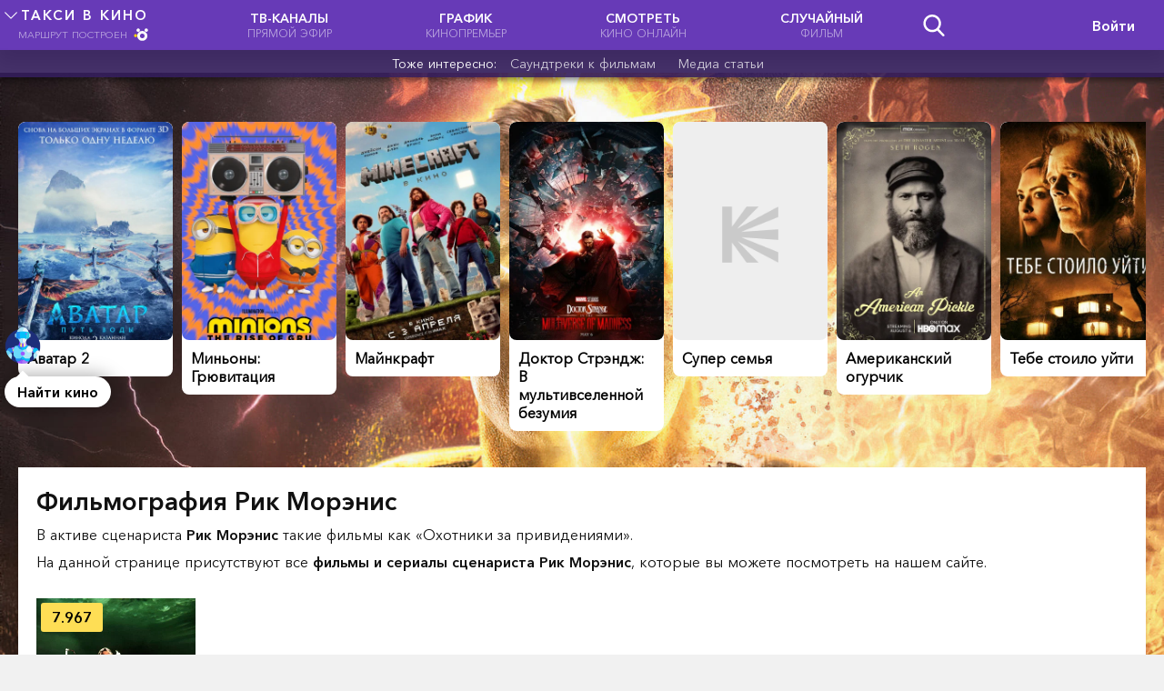

--- FILE ---
content_type: text/html; charset=utf-8
request_url: https://taxivkino.ru/person/writer/%d0%a0%d0%b8%d0%ba_%d0%9c%d0%be%d1%80%d1%8d%d0%bd%d0%b8%d1%81
body_size: 38384
content:
<!doctype html>
<html data-n-head-ssr lang="ru" prefix="og: http://ogp.me/ns# video: http://ogp.me/ns/video# ya: http://webmaster.yandex.ru/vocabularies/" data-n-head="%7B%22lang%22:%7B%22ssr%22:%22ru%22%7D,%22prefix%22:%7B%22ssr%22:%22og:%20http://ogp.me/ns#%20video:%20http://ogp.me/ns/video#%20ya:%20http://webmaster.yandex.ru/vocabularies/%22%7D%7D">
  <head >
    <title>Фильмы и сериалы по сценарию Рик Морэнис</title><meta data-n-head="ssr" charset="utf-8"><meta data-n-head="ssr" name="viewport" content="width=device-width, initial-scale=1"><meta data-n-head="ssr" data-hid="application-name" property="application-name" content="ТАКСИ В КИНО"><meta data-n-head="ssr" data-hid="og:site_name" property="og:site_name" content="ТАКСИ В КИНО"><meta data-n-head="ssr" data-hid="og:locale" property="og:locale" content="ru_RU"><meta data-n-head="ssr" name="msapplication-TileColor" content="#ffffff"><meta data-n-head="ssr" name="msapplication-TileImage" content="/static_files/ms-icon-144x144.png"><meta data-n-head="ssr" data-hid="keywords" name="keywords" content="Рик Морэнис фильмография по сценарию"><meta data-n-head="ssr" data-hid="og:title" property="og:title" content="Фильмы и сериалы по сценарию Рик Морэнис"><meta data-n-head="ssr" data-hid="og:url" property="og:url" content="https://taxivkino.ru/person/writer/Рик_Морэнис"><meta data-n-head="ssr" data-hid="og:tags" property="og:tags" content="Фильмы и сериалы по сценарию Рик Морэнис"><meta data-n-head="ssr" data-hid="description" name="description" content="Вы нашли то что искали: фильмография по сценарию Рик Морэнис."><meta data-n-head="ssr" data-hid="og:description" name="og:description" content="Вы нашли то что искали: фильмография по сценарию Рик Морэнис."><meta data-n-head="ssr" data-hid="og:inLanguage" name="og:inLanguage" content="ru_RU"><meta data-n-head="ssr" data-hid="og:image" property="og:image" content="https://st.kp.yandex.net/images/film_iphone/iphone360_2467.jpg"><link data-n-head="ssr" data-hid="yandex-tableau-widget" rel="yandex-tableau-widget" href="https://taxivkino.ru/tableau/tableau.json"><link data-n-head="ssr" rel="alternate" type="application/rss+xml" title="ТАКСИ В КИНО - Обновления каталогов" href="https://taxivkino.ru/rss/updates.xml"><link data-n-head="ssr" rel="icon" type="image/x-icon" href="/static_files/favicon.ico"><link data-n-head="ssr" rel="apple-touch-icon" sizes="57x57" href="/static_files/apple-icon-57x57.png"><link data-n-head="ssr" rel="apple-touch-icon" sizes="60x60" href="/static_files/apple-icon-60x60.png"><link data-n-head="ssr" rel="apple-touch-icon" sizes="72x72" href="/static_files/apple-icon-72x72.png"><link data-n-head="ssr" rel="apple-touch-icon" sizes="76x76" href="/static_files/apple-icon-76x76.png"><link data-n-head="ssr" rel="apple-touch-icon" sizes="114x114" href="/static_files/apple-icon-114x114.png"><link data-n-head="ssr" rel="apple-touch-icon" sizes="120x120" href="/static_files/apple-icon-120x120.png"><link data-n-head="ssr" rel="apple-touch-icon" sizes="144x144" href="/static_files/apple-icon-144x144.png"><link data-n-head="ssr" rel="apple-touch-icon" sizes="152x152" href="/static_files/apple-icon-152x152.png"><link data-n-head="ssr" rel="apple-touch-icon" sizes="180x180" href="/static_files/apple-icon-180x180.png"><link data-n-head="ssr" rel="icon" type="image/png" sizes="192x192" href="/static_files/android-icon-192x192.png"><link data-n-head="ssr" rel="icon" type="image/png" sizes="512x512" href="/static_files/apple-icon-512x512.png"><link data-n-head="ssr" rel="icon" type="image/png" sizes="32x32" href="/static_files/favicon-32x32.png"><link data-n-head="ssr" rel="icon" type="image/png" sizes="96x96" href="/static_files/favicon-96x96.png"><link data-n-head="ssr" rel="icon" type="image/png" sizes="16x16" href="/static_files/favicon-16x16.png"><link data-n-head="ssr" href="https://mc.yandex.ru/metrika/watch.js" rel="preload" as="script"><link data-n-head="ssr" data-hid="canonical" rel="canonical" href="https://taxivkino.ru/person/writer/Рик_Морэнис"><script data-n-head="ssr" data-hid="digitalcaramel" src="https://cdn.digitalcaramel.com/caramel.js"></script><script data-n-head="ssr" data-hid="yaContextCb">window.yaContextCb = window.yaContextCb || []</script><script data-n-head="ssr" src="https://yandex.ru/ads/system/context.js" async></script><script data-n-head="ssr" src="https://mc.yandex.ru/metrika/watch.js" async></script><script data-n-head="ssr" src="https://www.googletagmanager.com/gtag/js?id=G-2TQEEYFNC5" async></script><script data-n-head="ssr">
window.dataLayer = window.dataLayer || [];
function gtag(){dataLayer.push(arguments);}
gtag('js', new Date());

gtag('config', 'G-2TQEEYFNC5');</script><link rel="preload" href="/dist/client/fonts/Icons.49efc32.woff" as="font" type="font/woff" crossorigin><link rel="preload" href="/dist/client/fonts/AvenirNextCyr-Demi.96adc4b.eot" as="font" type="font/eot" crossorigin><link rel="preload" href="/dist/client/fonts/AvenirNextCyr-Demi.fe6d741.woff" as="font" type="font/woff" crossorigin><link rel="preload" href="/dist/client/fonts/AvenirNextCyr-Demi.104be5f.ttf" as="font" type="font/ttf" crossorigin><link rel="preload" href="/dist/client/fonts/AvenirNextCyr-Regular.4171ed3.eot" as="font" type="font/eot" crossorigin><link rel="preload" href="/dist/client/fonts/AvenirNextCyr-Regular.a81229c.woff" as="font" type="font/woff" crossorigin><link rel="preload" href="/dist/client/fonts/AvenirNextCyr-Regular.97b615b.ttf" as="font" type="font/ttf" crossorigin><style data-vue-ssr-id="256507b1:0 e24ccd8c:0 728b52c0:0 581b7fee:0 58d5dc4e:0 4d3c28e8:0 3191d5ad:0 dab73b40:0 88d2aca8:0 9fd64028:0 e9ee6868:0">.page-enter-active,.page-leave-active{transition:opacity .1s}.page-enter,.page-leave-active{opacity:0}@-webkit-keyframes ambImg{0%{transform:scale(1)}to{transform:scale(1.03)}}@keyframes ambImg{0%{transform:scale(1)}to{transform:scale(1.03)}}@-webkit-keyframes notification{0%{transform:rotate(0deg)}30%{transform:rotate(30deg)}60%{transform:rotate(-30deg)}to{transform:rotate(0deg)}}@keyframes notification{0%{transform:rotate(0deg)}30%{transform:rotate(30deg)}60%{transform:rotate(-30deg)}to{transform:rotate(0deg)}}@-webkit-keyframes share{0%{transform:rotate(0deg)}50%{transform:rotate(90deg)}to{transform:rotate(0deg)}}@keyframes share{0%{transform:rotate(0deg)}50%{transform:rotate(90deg)}to{transform:rotate(0deg)}}@-webkit-keyframes unlock{0%{transform:rotate(0deg)}50%{transform:rotate(-20deg)}to{transform:rotate(0deg)}}@keyframes unlock{0%{transform:rotate(0deg)}50%{transform:rotate(-20deg)}to{transform:rotate(0deg)}}@-webkit-keyframes broadcast{0%{transform:rotate(0deg)}50%{transform:rotate(20deg)}to{transform:rotate(0deg)}}@keyframes broadcast{0%{transform:rotate(0deg)}50%{transform:rotate(20deg)}to{transform:rotate(0deg)}}@-webkit-keyframes download{0%{transform:translateY(0)}30%{transform:translateY(-3px)}60%{transform:translateY(3px)}to{transform:translateY(0)}}@keyframes download{0%{transform:translateY(0)}30%{transform:translateY(-3px)}60%{transform:translateY(3px)}to{transform:translateY(0)}}@-webkit-keyframes favorite{0%{transform:translateX(0)}30%{transform:translateX(-3px)}60%{transform:translateX(3px)}to{transform:translateX(0)}}@keyframes favorite{0%{transform:translateX(0)}30%{transform:translateX(-3px)}60%{transform:translateX(3px)}to{transform:translateX(0)}}@-webkit-keyframes bounce-in{0%{transform:scale(0)}50%{transform:scale(1.5)}to{transform:scale(1)}}@keyframes bounce-in{0%{transform:scale(0)}50%{transform:scale(1.5)}to{transform:scale(1)}}@-webkit-keyframes bounce-out{0%{transform:scale(1)}50%{transform:scale(1.5)}to{transform:scale(0)}}@keyframes bounce-out{0%{transform:scale(1)}50%{transform:scale(1.5)}to{transform:scale(0)}}@-webkit-keyframes show{0%{opacity:0}60%{opacity:.3}70%{opacity:.3}to{opacity:0}}@keyframes show{0%{opacity:0}60%{opacity:.3}70%{opacity:.3}to{opacity:0}}@-webkit-keyframes toPulse{0%{opacity:0}50%{opacity:1}to{opacity:0}}@keyframes toPulse{0%{opacity:0}50%{opacity:1}to{opacity:0}}@-webkit-keyframes toFade{0%{opacity:0}20%{opacity:1}90%{opacity:1}to{opacity:0}}@keyframes toFade{0%{opacity:0}20%{opacity:1}90%{opacity:1}to{opacity:0}}@-webkit-keyframes fade{0%{opacity:0}to{opacity:1}}@keyframes fade{0%{opacity:0}to{opacity:1}}@-webkit-keyframes fadeMenu{0%{opacity:0;transform:translateY(-20px)}50%{transform:translateY(0)}to{opacity:1}}@keyframes fadeMenu{0%{opacity:0;transform:translateY(-20px)}50%{transform:translateY(0)}to{opacity:1}}@-webkit-keyframes fadeIn{0%{opacity:0;transform:scale(0)}to{opacity:1;transform:scale(1)}}@keyframes fadeIn{0%{opacity:0;transform:scale(0)}to{opacity:1;transform:scale(1)}}@-webkit-keyframes blinkWatchActive{0%{background-color:#fad200;color:#000}20%{background-color:#fad200;color:#000}50%{background-color:#fad200;color:#000}70%{background-color:red;color:#fff}to{background-color:red;color:#fff}}@keyframes blinkWatchActive{0%{background-color:#fad200;color:#000}20%{background-color:#fad200;color:#000}50%{background-color:#fad200;color:#000}70%{background-color:red;color:#fff}to{background-color:red;color:#fff}}@-webkit-keyframes blinkWatch{0%{opacity:0;transform:scale(0)}40%{opacity:1;transform:scale(1);background-color:#fad200;color:#000}80%{background-color:#fad200;color:#000}to{color:#fff;background-color:rgba(0,0,0,.5)}}@keyframes blinkWatch{0%{opacity:0;transform:scale(0)}40%{opacity:1;transform:scale(1);background-color:#fad200;color:#000}80%{background-color:#fad200;color:#000}to{color:#fff;background-color:rgba(0,0,0,.5)}}@-webkit-keyframes blinkAllVers{0%{background-color:#fad200;color:#000}70%{background-color:#fad200;color:#000}}@keyframes blinkAllVers{0%{background-color:#fad200;color:#000}70%{background-color:#fad200;color:#000}}@-webkit-keyframes toRight{0%{transform:translateX(-100vw)}to{transform:translateX(0)}}@keyframes toRight{0%{transform:translateX(-100vw)}to{transform:translateX(0)}}@-webkit-keyframes toLeft{0%{opacity:0;transform:translateX(100vw)}to{opacity:1;transform:translateX(0)}}@keyframes toLeft{0%{opacity:0;transform:translateX(100vw)}to{opacity:1;transform:translateX(0)}}@-webkit-keyframes toBottom{0%{transform:translateY(-50vh)}to{transform:translateY(0)}}@keyframes toBottom{0%{transform:translateY(-50vh)}to{transform:translateY(0)}}@-webkit-keyframes toTop{0%{transform:translateY(0)}to{transform:translateY(-100vh)}}@keyframes toTop{0%{transform:translateY(0)}to{transform:translateY(-100vh)}}@-webkit-keyframes toHide{0%{opacity:0}10%{opacity:1}90%{opacity:1;transform:translateX(0)}to{transform:translateX(100px)}}@keyframes toHide{0%{opacity:0}10%{opacity:1}90%{opacity:1;transform:translateX(0)}to{transform:translateX(100px)}}@-webkit-keyframes toRotateOpacity{0%{opacity:0;transform:rotateY(0deg)}70%{opacity:1;transform:rotateY(1turn)}80%{opacity:1;transform:rotateY(1turn)}90%{opacity:1}to{opacity:.5}}@keyframes toRotateOpacity{0%{opacity:0;transform:rotateY(0deg)}70%{opacity:1;transform:rotateY(1turn)}80%{opacity:1;transform:rotateY(1turn)}90%{opacity:1}to{opacity:.5}}@-webkit-keyframes toRotate{0%{opacity:0;transform:rotateY(0deg)}70%{opacity:.5}to{opacity:1;transform:rotateY(1turn)}}@keyframes toRotate{0%{opacity:0;transform:rotateY(0deg)}70%{opacity:.5}to{opacity:1;transform:rotateY(1turn)}}@-webkit-keyframes filmsTopOdd{0%{opacity:0;transform:rotate(0deg) translateY(400px)}10%{opacity:1;transform:rotate(-15deg) translateY(0)}83%{opacity:1;transform:rotate(-15deg) translateY(0)}to{opacity:0;transform:rotate(0deg) translateY(400px)}}@keyframes filmsTopOdd{0%{opacity:0;transform:rotate(0deg) translateY(400px)}10%{opacity:1;transform:rotate(-15deg) translateY(0)}83%{opacity:1;transform:rotate(-15deg) translateY(0)}to{opacity:0;transform:rotate(0deg) translateY(400px)}}@-webkit-keyframes filmsTopEven{0%{opacity:0;transform:rotate(0deg) translateY(400px)}13%{opacity:1;transform:rotate(15deg) translateY(0)}80%{opacity:1;transform:rotate(15deg) translateY(0)}to{opacity:0;transform:rotate(0deg) translateY(400px)}}@keyframes filmsTopEven{0%{opacity:0;transform:rotate(0deg) translateY(400px)}13%{opacity:1;transform:rotate(15deg) translateY(0)}80%{opacity:1;transform:rotate(15deg) translateY(0)}to{opacity:0;transform:rotate(0deg) translateY(400px)}}.fade-enter-active,.fade-leave-active{transition:opacity .2s}.fade-enter,.fade-leave-to{opacity:0}.fadeMenu-enter-active,.fadeMenu-leave-active{transition:opacity .5s}.fadeMenu-enter,.fadeMenu-leave-to{opacity:0}.fadeIn-enter-active,.fadeIn-leave-active{transition:all 1s}.fadeIn-enter,.fadeIn-leave-to{opacity:0;transform:scale(0)}.toTop-enter-active,.toTop-leave-active{transition:all .5s}.toTop-enter,.toTop-leave-to{opacity:0;transform:translateY(50vh)}.toBottom-enter-active,.toBottom-leave-active{transition:all .5s}.toBottom-enter,.toBottom-leave-to{opacity:0;transform:translateY(-50vh)}.toLeft-enter-active,.toLeft-leave-active{transition:all .5s}.toLeft-enter,.toLeft-leave-to{opacity:0;transform:translateX(100vw)}.toRight-enter-active,.toRight-leave-active{transition:all .5s}.toRight-enter,.toRight-leave-to{opacity:0;transform:translateX(-100vw)}.spirale-enter-active,.spirale-leave-active{transition:all 1s}.spirale-enter,.spirale-leave-to{opacity:0;transform:translate(100vw,90px) scale(0)}.botBottom-enter-active,.botBottom-leave-active{transition:all .3s}.botBottom-enter,.botBottom-leave-to{opacity:0;transform:translateY(-140px)}@media (max-width:1200px){.carousel{padding-left:10px}.carousel .wrapper{width:100%}.sticky-ad{top:54px!important}.fullfilm-info .related .items{grid-template-columns:repeat(2,1fr)!important}.fullfilm-info .related .items .item .poster{width:calc(50vw - 16px)!important;height:65vw!important}.fullfilm-info .iframe,.fullfilm-info iframe{width:100%!important;height:200px!important}.photos ul{grid-template-columns:repeat(3,1fr)!important}.download-film .file-poster{margin-bottom:20px}button,input:not([type=checkbox]),select{-webkit-appearance:none}hr{margin:15px 50px!important}.wrapper{width:100%!important}.section{padding:10px!important}.section.related{padding:10px 0 10px 10px!important;margin:10px 0}.related .header h2 a{font-size:2.2rem!important}.related .header a{margin-right:10px}.footer-page .wrapper .links{grid-template-columns:auto!important;grid-row-gap:20px}.amv .popup .modal{width:90vw!important;margin:-51vw 0 0 -45vw!important}.amv .popup .modal .more,.amv .popup .modal .player iframe{width:90vw!important;height:51vw!important}.amv .popup .modal .player{height:51vw!important}.amv .items{grid-template-columns:repeat(2,1fr)!important;grid-gap:20px 10px!important}.amv .items li img{max-height:105px!important}.main{width:100%!important;padding:10px 0!important}.ad-desktop-header{display:none}.ad-mobile-header{display:block!important}.ad-link{display:none!important}.snowContainer{z-index:1!important}h1{font-size:2.4rem!important}h2{font-size:2.2rem!important}h3{font-size:2rem!important}h4{font-size:1.8rem!important}body .search-yellow{margin:15px 0!important}.header-menu .profile button{padding:0!important}.menu-desktop,.menu-desktop-token{display:none!important}.menu-mobile{display:block!important}.header-menu{width:100%!important;align-items:center;grid-template-columns:1fr auto 1fr!important;padding:2px 20px!important}.header-menu div:nth-child(3){display:grid;justify-self:end;grid-template-columns:repeat(2,auto);align-items:center}.header-menu .profile{position:absolute!important;top:66px;right:0}.header-menu .profile form{border-radius:0 0 3px 3px!important}.header-menu .logotype span:first-child{font-size:1.2rem!important}.header-menu .logotype span:last-child{font-size:1rem!important}.header-menu .logotype img{width:16px;height:16px}.mobile-ssearch{display:grid;grid-template-columns:auto auto;background-color:#fff;box-shadow:0 0 20px 0 rgba(0,0,0,.35)}.mobile-ssearch input,.mobile-ssearch select{border:none;border-radius:0;background-color:#fff;color:#000}.mobile-ssearch input:focus{border:none}#ssearch{width:100%;padding:7px 20px}.short-search{top:88px!important}.cinemahall .short-search,.short-search{width:100%!important;left:0!important;margin:0!important}.cinemahall .short-search{top:10px!important}.cinemahall input[type=search]{width:100%!important;margin-bottom:10px}.short-search-results{position:relative!important}.trailers ul.trailers-list{grid-template-columns:repeat(2,1fr)!important;grid-column-gap:5px!important;width:100%!important;overflow-x:scroll;overflow-y:hidden;-webkit-overflow-scrolling:touch}.trailers ul.trailers-list li.trailer-item img{height:65vw!important}.trailers ul.trailers-list li.trailer-item .film-body{height:240px!important}.hide-more,.show-more{font-size:1.4rem!important}.trailers-type h2{font-size:1.6rem!important}.trailers ul.trailers-list li .film-body .film-info{font-weight:400!important}.search-wrapper{grid-template-columns:auto 145px!important}.search-type{display:none!important}.search div .bth-search{width:auto!important}.videos{grid-template-columns:repeat(2,1fr)!important;grid-column-gap:10px!important;grid-row-gap:10px!important;margin:10px 0 20px!important}.videos .video{width:auto!important;height:auto!important;margin:0!important}.videos .video .source-type{font-size:1.2rem!important}.videos .poster{min-height:100%!important}.video .film-title .genres{font-size:1.4rem!important}.video .film-title h2,.video .no-poster h2{width:100%!important;font-size:1.6rem!important}.film-header{padding:0!important}.film-header iframe.minimize{display:none}.film-iframe{height:400px!important}.download-films iframe,.event-wait .film-iframe,.film-header iframe,.film-iframe .blur-poster{width:100%!important;height:400px!important}.film-meta{padding:15px!important}.user-profile .film-iframe,.user-profile .film-iframe .blur-poster,.user-profile .film-iframe iframe{width:100%!important;height:400px!important}.film-poster{margin:-155px 0 0 -100px!important}.film-poster img{width:200px!important;height:290px!important}.film-iframe .load-iframe{position:absolute!important;top:255px;left:5px;width:auto!important;padding:7px 17px!important;border-radius:0!important}.film-iframe .biges{font-size:1.2rem!important;top:5px!important;left:auto!important;right:5px;z-index:2!important}.film-iframe .film-watch{grid-template-columns:1fr 30px 1fr!important;grid-column-gap:10px;padding:5px 15px;width:100%;top:auto!important;position:relative!important}.film-iframe .film-watch h2{width:100%;background-color:#331d5b;border-radius:3px;padding:9px!important;color:#fff;font-size:1.4rem!important;font-family:"Avenir Next Demi",sans-serif;border-top:0!important}.film-iframe .film-watch h2:hover{border-top:0!important}.film-iframe .film-watch h2.active{border-top:0!important;color:#000;background-color:#fad200}.share-links{padding:15px!important}.videotype-name{font-size:1.5rem!important}.slider .slider-decor{width:100%!important}.slider .slider-wrapper ul li{width:150px!important}.slider .slider-wrapper ul li img{width:150px!important;height:220px!important}.slider .arrows{display:none}.film-deta.iframeil .file-info ul{grid-template-columns:repeat(4,auto)!important}.file-info ul li .source-hint{right:-20px!important}.file-info ul li .source-hint:after{left:230px!important}.gallery .gallery-slider ul li{width:150px!important}.trailer .trailer-body .trailer-info{grid-template-columns:auto!important}.trailer .trailer-body{position:absolute;top:0!important;left:0!important;width:100%!important;transform:none!important}.trailer .trailer-body iframe{width:100%!important;height:52vw!important}.trailer .trailer-body .trailer-info .film-iframe{height:52vw!important}.trailer .trailer-body.big{transform:none!important;height:auto!important}.trailer .trailer-body .trailer-info .trailer-desc{width:100%!important;height:auto!important}.genre-list li,.sort,ul.subCategoryList li{font-size:1.4rem!important}.sort select{margin-bottom:5px}.trailer .trailer-body .icon-close{top:205px!important}.gallery .actions .icon-close{top:5px!important;right:5px!important;width:20px!important;height:20px!important;background-size:20px 20px!important}.film-last{position:relative!important;bottom:0!important;left:0!important;margin-left:0!important;background-color:#000}.countries-list li{font-size:1.4rem!important}.film-block-desc{padding:15px!important}.scroll-up{left:5px!important;top:80px!important;opacity:0!important}.film-desc{display:none}.footer-page .wrapper{width:100%!important;padding:20px 15px!important;text-align:center}.footer-page .links .right{justify-items:center!important}.footer-page a{display:block}.slider ul li .related-body{font-size:1.4rem!important}.slider ul li .related-body h2{font-size:1.5rem!important}.all-version ul{grid-template-columns:auto!important}.all-version li{width:100%!important}.all-version li .all-version-info h4{font-size:1.5rem!important}.films-top{grid-template-columns:repeat(2,1fr)!important;grid-column-gap:2px!important;grid-row-gap:2px!important;margin:22px 0 1px;height:auto!important}.films-top .item{width:100%!important;height:100%!important;border:none!important;opacity:0;-webkit-animation:toFade 9s ease!important;animation:toFade 9s ease!important;height:75vw!important;transform:translateY(0)!important}.film-info{padding:30px 15px!important;grid-template-columns:auto!important}.file-info ul{margin:0 5px}.file-info ul li{font-size:1.4rem!important}.film-thumbnails .thumbnails-decor{width:100%;overflow-x:scroll}.film-thumbnails ul{grid-template-columns:repeat(auto-fit,minmax(0,1fr))!important}.collections ul{grid-template-columns:40% 40%!important;grid-gap:40px!important}.collections ul li a img{height:52vw!important}.collections ul img:nth-child(2){right:-20px!important}.collections ul img:nth-child(3){right:-40px!important}.collections ul h2{font-size:1.4rem!important}.comments,.reviews{grid-template-rows:auto auto auto!important}.comments,.comments-header,.reviews,.reviews-header{grid-template-columns:auto!important}.comment-form{width:100%!important}.review-form,.sitemap{grid-template-columns:auto!important}.file-info ul li.added-at-pc{display:none!important}.file-info ul li.added-at-mobile{display:inline-block!important}.collections-header{grid-template-columns:auto!important}.history ul{grid-template-columns:repeat(4,24.4%)!important}.history ul li.video{width:auto!important;height:auto!important}.watch-menu-mobile{margin:5px 20px 0}.watch-menu{margin-top:20px}.watch-menu ul{padding:10px 0 0!important}.sub-fast-menu li:first-child{display:block!important}.watch-menu h4{display:none}.events{grid-column-gap:0!important}.event-film-info,.events{grid-template-columns:auto!important}.event-film-info img{width:100%!important;max-width:240px;height:auto!important}.event .header.resize .event-wrapper{padding:0!important}.event-watch .resize-icon{font-size:1.2rem!important;top:52vw!important}.event .header .event-wrapper{grid-template-columns:auto!important}.event-watch .header.resize iframe,.event .header .event-wrapper .event-iframe,.event .header .event-wrapper .event-iframe iframe{width:100%!important;height:52vw!important}.event .header .event-wrapper .event-chat{width:100%!important;height:calc(100vh - 52vw)!important}.event-chat .chatArea{height:calc(100vh - 52vw - 40px)!important}.message hr{margin:10px 50px!important}.event-film-desc{margin-top:10px}input.full-path{font-size:1.6rem}.feedback{overflow-y:scroll;-webkit-overflow-scrolling:touch;z-index:11!important}.feedback .feedback-modal{width:100%!important;top:0!important;border-radius:0!important}.feedback .feedback-modal .feedback-body .block,.feedback .feedback-modal .feedback-body form{grid-template-columns:auto!important}.feedback .feedback-modal .feedback-body form label{margin:5px 0!important}.feedback .feedback-modal .feedback-body form label input{-webkit-appearance:radio!important}.first-theme{right:5px!important;bottom:5px!important}.unblock{bottom:100px!important}.error{width:100vw!important;left:0!important;margin:0!important}.alt-name{font-size:1.5rem!important}.breadcrumbs{display:none}.menu-main{height:55px!important}.main-menu{width:auto!important}.photos{grid-template-columns:repeat(3,auto)!important}.photo-popup .full-img{width:100%!important;left:0!important;top:0!important;margin:0!important}.sorting-block .sort-filters-btn{display:inline-block!important;width:24px;height:24px;background-image:url(/dist/client/img/settings.618093d.svg);background-size:24px 24px}.sorting-block strong{display:inline-block!important}.sorting-block .hide-more,.sorting-block .sort-filters{display:none!important}.sorting-block .sort-filters.active{display:grid!important;grid-template-columns:auto!important}.sorting-block .hide-more.active{display:block!important}.sorting-block label{font-size:1.4rem}.sorting-block select{width:100%}.subs-list{grid-template-columns:auto!important;margin:50px 0!important}.subs-list li{height:550px!important}.subs .section,.subs h2{padding:10px!important}.subs h2{font-size:1.6rem!important}.search-list,.subs .search-list,ul.my-subs{grid-template-columns:repeat(2,1fr)!important}.search-list li,ul.my-subs li{height:65vw!important}ul.my-subs{grid-template-columns:repeat(4,1fr)!important}ul.my-subs li{height:33vw!important}.popular-month{grid-template-columns:repeat(3,1fr)!important}.videos .video.video .film-title{padding:10px!important}.rating-star strong{font-size:2.4rem!important}.rating-star sub{font-size:1.4rem!important}.trailer .trailer-body .trailer-info .trailer-desc{padding:10px 15px!important}.trailer .trailer-body .action .icon-close{margin:-10px -10px 0 0!important}.albums-list ul{grid-template-columns:repeat(2,1fr)!important;grid-column-gap:10px!important}.film-music .short-search-results ul li{display:block!important;margin:10px 0!important}.download-film .related-films ul,.film-music .rand-albums ul{grid-template-columns:repeat(2,1fr)!important;grid-column-gap:10px!important;grid-row-gap:20px}.download-film .related-films ul li img,.film-music .rand-albums ul li img{width:100%;height:auto!important}.collection-albums ul{grid-template-columns:repeat(2,1fr)!important}.download-films .film-info{grid-template-columns:auto!important}.download-films .film-info img{width:200px!important;margin-bottom:10px}.collection-albums ul li:first-child{font-size:1.6rem!important}.collection-albums ul li{font-size:1.4rem!important}.download-films .download-films-menu h2{grid-template-columns:auto!important}.download-films figure.main-img img{max-width:100%!important}.torrents ul li strong{grid-column-start:1;grid-column-end:4;margin-bottom:10px}.torrents select{margin-top:10px}.download-films .film-info div:first-child{width:200px;justify-self:center}.download-film .file-body{grid-template-columns:auto!important;grid-column-gap:0!important;justify-items:center}.download-film .file-body ul li{font-size:1.2rem!important}.torrents ul li{padding:10px 15px!important}.user-alert{margin-top:55px!important}.first-reg .body{top:0!important;left:0!important;margin:0!important;width:100%!important;height:100%!important}.first-reg .body input{margin:10px 0;display:block}.snow-switch{top:70px!important;width:40px!important;height:40px!important;background-size:40px 40px!important}.popular .top-films .top-first strong{font-size:2.2rem!important}.popular .top-films .top-second .two strong{font-size:2rem!important}.popular .top-films .top-second .third strong{font-size:1.8rem!important}.popular .top-films .top-second .two .poster{width:140px!important}.popular .top-films .top-second .third .poster{width:120px!important}.videos.favs .video img{width:100%!important;height:auto!important}.film-iframe .download-film-link{bottom:30px!important}.user-profile .short-search{top:110px!important}.download-films .short-search{top:40px!important;margin:0!important}.event-chat .chatArea hr{margin:5px!important}.slider ul li i.icon-view{top:80px!important}.channel,.channels,.create-cinema-manual ul{grid-template-columns:auto!important}.channel ul{height:300px;overflow-y:auto}.channel iframe,.sport iframe{width:100%!important;height:52vw!important}.sport .sort label{display:block}.sport.list{grid-template-columns:auto!important}.menu-mobile .menu-mobile-open p{padding:0 5px!important}.horo .horo-body,.horo .horo-content,.person .bio .about{grid-template-columns:auto!important}.tgx-vbf{width:calc(100% - 40px)!important}.tgx-vbf .vbf-slot{width:100%!important}}@media (min-width:500px) and (max-width:767px){.events{grid-template-columns:repeat(2,1fr)!important;grid-column-gap:20px!important}.collections ul{grid-template-columns:repeat(3,1fr)!important}ul.my-subs{grid-template-columns:repeat(6,1fr)!important}ul.my-subs li{height:22vw!important}.subs .search-list{grid-template-columns:repeat(3,1fr)!important}.subs .search-list li{height:45vw!important}.films-top .item{height:40vw!important}.videos{grid-template-columns:repeat(3,1fr)!important}}@media (min-width:768px) and (max-width:900px){.films-top{grid-template-columns:repeat(4,1fr)!important}.films-top .item{height:36vw!important}.trailers ul.trailers-list{grid-template-columns:repeat(3,1fr)!important}.trailers ul.trailers-list li.trailer-item img{height:40vw!important}.trailers ul.trailers-list.active{width:100%!important;grid-template-columns:repeat(3,1fr)!important}.events{grid-template-columns:repeat(2,1fr)!important;grid-column-gap:20px!important}.collections ul,.videos{grid-template-columns:repeat(4,1fr)!important}ul.my-subs{grid-template-columns:repeat(8,1fr)!important}ul.my-subs li{height:17vw!important}.subs .search-list{grid-template-columns:repeat(4,1fr)!important}.subs .search-list li{height:35vw!important}}@media (min-width:900px) and (max-width:1200px){.helper{left:20px!important}.films-top{grid-template-columns:repeat(4,1fr)!important}.films-top .item{height:36vw!important}.trailers ul.trailers-list{grid-template-columns:repeat(6,1fr)!important}.trailers ul.trailers-list li.trailer-item img{height:23vw!important}.trailers ul.trailers-list.active{width:100%!important}.events,.trailers ul.trailers-list.active{grid-template-columns:repeat(3,1fr)!important}.events{grid-column-gap:20px!important}.collections ul,.videos{grid-template-columns:repeat(4,1fr)!important}ul.my-subs{grid-template-columns:repeat(10,1fr)!important}ul.my-subs li{height:14vw!important}.subs .search-list{grid-template-columns:repeat(6,1fr)!important}.subs .search-list li{height:23vw!important}}@media (min-width:1660px){.helper{left:20px!important}}
[v-cloak]{display:none}*,:after,:before{box-sizing:border-box;margin:0;padding:0;outline:none}html{font-size:10px}html,textarea{font-family:"Avenir Next Regular",sans-serif;word-spacing:1px;-ms-text-size-adjust:100%;-webkit-text-size-adjust:100%;-moz-osx-font-smoothing:grayscale;-webkit-font-smoothing:antialiased;box-sizing:border-box}textarea{font-size:1.6rem;padding:5px 10px;border:2px solid #ccc;resize:vertical}button{font-size:10px;outline:none;cursor:pointer}button,input,select{font-family:"Avenir Next Regular",sans-serif}input,select{font-size:1.6rem;padding:5px 10px;border-radius:3px;border:2px solid #ccc;background-color:#fff}input:focus,select:focus{border:2px solid #fad200}input[type=button]{cursor:pointer}.content p,p.content,ul.content{line-height:2.4rem}p.content h2,p.content h3{line-height:3.4rem;margin:30px 0}.main{width:1240px;min-height:100vh;padding:20px 0 200px;margin:0 auto;position:relative}.dbtn{padding:5px 15px;margin:10px 2px;display:inline-block;font-size:1.4rem;font-weight:700;color:#000;border-radius:20px;background-color:#fff;border:2px solid #673ab7;transition:all .2s ease}.dbtn:hover{box-shadow:0 2px 10px 0 rgba(0,0,0,.1);transform:translateY(-2px)}body{background-color:#f1f1f1;font-size:1.6rem;color:#111}.section{background-color:#fff;padding:20px;position:relative;box-shadow:0 2px 3px rgba(0,0,0,.1)}a{text-decoration:none;border-bottom:2px solid #e53057;transition:color .2s ease}a,a:hover{color:#000}a:hover{border:none}h1{font-size:3.4rem}h2{font-size:2.8rem}h3{font-size:2.2rem}h4{font-size:1.8rem}h1,h2,h3,h4,strong{font-family:"Avenir Next Demi",sans-serif}pre{font-family:"Avenir Next Regular",sans-serif}i{text-indent:-9999px}hr{margin:30px 50px;border:1px solid #eee}iframe{border:none;border-radius:0}.hidden{display:none}.wrapper{position:relative;width:1240px}#bgc{width:80px;height:20px;padding:0;font-size:1.2rem}.shadow{visibility:hidden;position:absolute;opacity:0}.scroll-up{display:none;width:40px;height:40px;background-size:40px 40px;background-image:url([data-uri]);position:fixed;left:20px;top:110px;cursor:pointer;transition:all .3s ease;opacity:.9;-webkit-animation:toRight .5s ease-out;animation:toRight .5s ease-out}.scroll-up:hover{opacity:1}.error{position:fixed;left:50%;bottom:0;width:400px;margin-left:-200px;padding:15px 30px;font-size:1.5rem;font-weight:700;color:#fff;background-color:rgba(0,0,0,.75);border-radius:5px 5px 0 0;z-index:11}.error,.pages{text-align:center}.pages .pages-arrows{display:grid;grid-template-columns:repeat(3,1fr);align-items:center}.pages a{border:none}.pages i{cursor:pointer}.pages i.page-number{cursor:default;font-size:2rem;font-weight:700}.pages i.arrow{display:inline-block;width:27px;height:27px;background-size:27px 27px;vertical-align:top;margin:0 30px;opacity:.5;transition:all .3s ease}.pages i.arrow:hover{opacity:1}.pages i.prev{background-image:url([data-uri])}.pages i.next{background-image:url([data-uri])}.pages i.start{background-image:url(/dist/client/img/top-arrow.da4cc79.svg);margin-top:5px}.comments,.reviews{display:grid;grid-template-columns:840px 360px;grid-template-rows:auto auto;margin:20px 0 0}.comments .add-first,.reviews .add-first{cursor:pointer;border-bottom:1px dashed;padding:0 5px}.comments .footer,.reviews .footer{text-align:right;font-size:1.5rem}.comments .footer span,.reviews .footer span{cursor:pointer}.comments textarea,.reviews textarea{width:100%;font-size:1.6rem}.comments button,.reviews button{cursor:pointer;background-color:#fff;border-radius:3px;border:2px solid #ccc;outline:none;font-size:1.4rem;font-weight:700;color:#000;padding:10px 20px;transition:all .3s ease;margin:10px 0}.comments button:hover,.reviews button:hover{box-shadow:0 0 10px 0 rgba(0,0,0,.1)}.comments .comments-list,.comments .reviews-list,.reviews .comments-list,.reviews .reviews-list{display:block}.comments .comments-list article,.comments .reviews-list article,.reviews .comments-list article,.reviews .reviews-list article{padding:20px;margin:20px 0;color:#000;background-color:#fafafa}.comments .comments-list article .comment-header,.comments .comments-list article .review-header,.comments .reviews-list article .comment-header,.comments .reviews-list article .review-header,.reviews .comments-list article .comment-header,.reviews .comments-list article .review-header,.reviews .reviews-list article .comment-header,.reviews .reviews-list article .review-header{display:grid;grid-template-columns:60px auto;align-items:center;margin-bottom:10px}.comments .comments-list article .comment-header img,.comments .comments-list article .review-header img,.comments .reviews-list article .comment-header img,.comments .reviews-list article .review-header img,.reviews .comments-list article .comment-header img,.reviews .comments-list article .review-header img,.reviews .reviews-list article .comment-header img,.reviews .reviews-list article .review-header img{display:inline-block;width:50px;height:50px;border-radius:50%;border:2px solid #fff;text-indent:-9999px;background:#f1f1f1 url(/no-avatar.svg) no-repeat;box-shadow:0 0 5px 1px rgba(0,0,0,.3)}.comments .comments-list article .comment-header span,.comments .comments-list article .review-header span,.comments .reviews-list article .comment-header span,.comments .reviews-list article .review-header span,.reviews .comments-list article .comment-header span,.reviews .comments-list article .review-header span,.reviews .reviews-list article .comment-header span,.reviews .reviews-list article .review-header span{color:#3f51b5;font-size:1.8rem;text-decoration:underline;font-family:Avenir Next Demi,sans-serif}.comments .comments-list article .comment-header .time,.comments .comments-list article .review-header .time,.comments .reviews-list article .comment-header .time,.comments .reviews-list article .review-header .time,.reviews .comments-list article .comment-header .time,.reviews .comments-list article .review-header .time,.reviews .reviews-list article .comment-header .time,.reviews .reviews-list article .review-header .time{justify-self:end;font-size:1.4rem;color:#999}.comments .comments-list article p,.comments .reviews-list article p,.reviews .comments-list article p,.reviews .reviews-list article p{margin-bottom:10px;white-space:pre-line}.comments .comments-list article.green,.comments .reviews-list article.green,.reviews .comments-list article.green,.reviews .reviews-list article.green{border-left:3px solid #4caf50}.comments .comments-list article.red,.comments .reviews-list article.red,.reviews .comments-list article.red,.reviews .reviews-list article.red{border-left:3px solid #f44336}.comments .comments-list article.gray,.comments .reviews-list article.gray,.reviews .comments-list article.gray,.reviews .reviews-list article.gray{border-left:3px solid #9e9e9e}.comments .comments-side,.comments .reviews-side,.reviews .comments-side,.reviews .reviews-side{display:inline-block}.comments-header,.reviews-header{display:grid;grid-template-columns:auto auto;align-items:center;grid-column:1/3}.comments-header div,.reviews-header div{justify-self:end}.comment-form{margin:20px 0 0;width:100%}.review-form{display:grid;grid-template-columns:240px 960px;margin:20px 0}.review-form input,.review-form select{margin:10px 0}.review-form .review-score{display:grid;grid-template-columns:160px 80px;justify-items:start;align-items:center}.show-more{margin:20px 0 0;cursor:pointer;font-size:1.4rem;padding:15px 0;background-color:#eee;text-align:center;border-radius:3px;transition:all .2s ease}.show-more:hover{background-color:#e9e9e9}.hide-more{text-align:center;cursor:pointer;font-size:1.4rem;margin:20px 20px 40px;transition:all .3s ease;color:#999}.hide-more:hover{color:#555}.footer-page{background-color:#331d5b}.footer-page .wrapper{width:1240px;margin:0 auto;font-size:1.4rem}.footer-page .wrapper .menu{list-style:none;padding-top:30px}.footer-page .wrapper .menu li{display:inline-block;color:hsla(0,0%,100%,.5);cursor:pointer;border-bottom:1px solid transparent;transition:all .2s ease}.footer-page .wrapper .menu li:not(:last-child):after{content:"\2022";position:relative;top:2px;right:0}.footer-page .wrapper .menu li:hover{border-bottom:1px dashed;color:#fff}.footer-page .wrapper .links{display:grid;grid-template-columns:repeat(auto-fit,minmax(0,auto));padding:20px 0;align-items:center}.footer-page .wrapper .links .center a{color:#fff;margin-right:5px;border:none}.footer-page .wrapper .links .center a:hover{color:#ff5722}.footer-page .wrapper .links .right{display:grid;justify-items:end}.tags-list{list-style:none;margin-top:10px}.tags-list li{display:inline-block;margin-right:2px}.tags-list li a{color:#696969;font-size:1.2rem;border:none;text-transform:uppercase}.tags-list li a:hover{color:#000}.tags-list li:not(:last-child):after{content:",";position:relative;left:-4px;color:#696969}.social{list-style:none}.social li{display:inline-block;margin-right:3px}.social li a,.social li span{display:inline-block;position:relative;width:32px;height:32px;vertical-align:top;border-radius:50%;border:none;transition:background-color .2s ease;background-color:hsla(0,0%,100%,.75);color:#331d5b;text-align:center}.social li a:hover,.social li span:hover{background-color:#fff;cursor:pointer}.social.share{text-align:center;margin:40px 0}.social.share li{margin:0 5px}.social.share span{width:44px;height:44px}.social.share span.vk:before{font-size:13px;line-height:44px}.social.share span.facebook:before,.social.share span.twitter:before{font-size:17px;line-height:44px}.social.share span.instagram:before,.social.share span.ok:before{font-size:18px;line-height:44px}.social .vk:before{content:"\E0E2";font-family:Icons;font-weight:400;font-style:normal;font-size:10px;line-height:33px;speak:none;-webkit-font-smoothing:antialiased}.social .facebook:before{content:"\E05C"}.social .facebook:before,.social .twitter:before{font-family:Icons;font-weight:400;font-style:normal;font-size:14px;line-height:33px;speak:none;-webkit-font-smoothing:antialiased}.social .twitter:before{content:"\E0DD"}.social .ok:before{content:"\E093"}.social .instagram:before,.social .ok:before{font-family:Icons;font-weight:400;font-style:normal;font-size:15px;line-height:33px;speak:none;-webkit-font-smoothing:antialiased}.social .instagram:before{content:"\E07A"}.social .telegram{background-image:url(/dist/client/img/telegram-logo.2138890.svg);background-size:28px 28px}.social .pinterest{content:"\E003";font-family:Icons;font-weight:400;font-style:normal;font-size:15px;line-height:33px;speak:none;-webkit-font-smoothing:antialiased}.helper{position:fixed;top:50%;left:5px;z-index:1}.helper .tip{position:relative;width:280px;left:40px;padding:10px 10px 12px;font-size:1.4rem;background-color:#fff;border-radius:10px 10px 10px 0;border:1px solid #eee;box-shadow:0 0 10px 0 rgba(0,0,0,.2)}.helper .tip strong{display:block;margin-bottom:7px;font-size:1.5rem}.helper .tip .select-social{margin-top:10px;padding-top:10px;background-color:#fff;border-top:1px solid #ccc}.helper .tip .select-social .buttons{margin:20px 0 0;text-align:center}.helper .tip .select-social .buttons a{display:inline-block;border:none;padding:7px 14px;margin:0 5px;border-radius:5px;font-size:1.4rem;color:#fff}.helper .tip .select-social .buttons a.alice-dialogs{display:block;margin-top:10px}.helper .tip .select-social .buttons a.alice-dialogs:hover{opacity:.9}.helper .tip .select-social .buttons a.vk{background-color:#4a76a8}.helper .tip .select-social .buttons a.vk:hover{opacity:.9}.helper .tip .select-social .buttons a.telegram{background-color:#31a3e7}.helper .tip .select-social .buttons a.telegram:hover{opacity:.9}.helper .tip span{display:inline-block;margin:10px;cursor:pointer;border-bottom:1px solid #e53057}.helper .tip span:hover{border-bottom:1px solid transparent}.helper .tip button{background-color:#673ab7;color:#fff;margin-top:12px;padding:3px 9px;border:none;border-radius:5px;font-size:1.4rem;transition:all .2s ease}.helper .tip button:hover{background-color:#fad200;color:#000}.helper .tip .icon-close{display:inline-block;position:absolute;top:0;right:0;width:7px;height:7px;padding:10px;background:url([data-uri]) 50% no-repeat;background-size:7px 7px;cursor:pointer;transition:all .2s ease}.helper .tip .icon-close:hover{background-color:rgba(0,0,0,.1);border-radius:50%}.helper .helper-btn{cursor:pointer}.helper .helper-btn strong{display:block;margin-top:10px;position:relative;padding:7px 14px;color:#000;background-color:#fff;border-radius:20px;box-shadow:0 0 20px 1px rgba(0,0,0,.35)}.helper .helper-btn strong:after{content:"";width:12px;height:12px;background-color:#fff;position:absolute;top:-4px;left:14px;transform:rotate(45deg)}.helper .helper-btn i{display:inline-block;width:40px;height:40px;background:url(/static_files/robotic.png) no-repeat;background-size:40px}.feedback-btn{display:inline-block;width:170px;padding:10px;background-color:#3f51b5;color:#fff;font-size:1.6rem;border-radius:3px;cursor:pointer;box-shadow:0 0 10px 0 rgba(0,0,0,.35);transition:all .2s ease;z-index:1}.feedback-btn:hover{box-shadow:0 0 10px 0 rgba(0,0,0,.5)}.feedback-btn i{display:inline-block;width:16px;height:16px;background-image:url(/dist/client/img/feedback.39ea03e.svg);background-size:16px;vertical-align:middle}.feedback-btn span{margin-left:5px}.feedback{position:fixed;width:100%;height:100%;left:0;top:0;background-color:rgba(0,0,0,.55);z-index:3}.feedback a{border:none}.feedback .feedback-modal{position:relative;background-color:#fff;color:#000;width:960px;margin:0 auto;top:140px;border-radius:5px}.feedback .feedback-modal sup{color:red}.feedback .feedback-modal .header{border-radius:5px 5px 0 0;display:grid;grid-template-columns:auto 25px;align-items:center;background-color:#f7f7f7;padding:15px 20px}.feedback .feedback-modal .header h2{color:#000}.feedback .feedback-modal .icon-close{display:inline-block;width:10px;height:10px;padding:15px;background:url([data-uri]) 50% no-repeat;background-size:10px 10px;cursor:pointer;transition:all .2s ease}.feedback .feedback-modal .icon-close:hover{background-color:rgba(0,0,0,.1);border-radius:50%}.feedback .feedback-modal .feedback-body{padding:30px}.feedback .feedback-modal .feedback-body p{border:1px solid #03a9f4;padding:20px}.feedback .feedback-modal .feedback-body .block{display:grid;grid-template-columns:repeat(2,1fr);grid-column-gap:20px;align-items:start;margin:15px 0}.feedback .feedback-modal .feedback-body input,.feedback .feedback-modal .feedback-body textarea{border:1px solid #999;width:100%}.feedback .feedback-modal .feedback-body form{display:inline-block;display:grid;grid-template-columns:repeat(3,1fr);justify-items:center}.feedback .feedback-modal .feedback-body form label{margin:0 10px;display:grid;grid-template-columns:20px 30px auto;align-items:center}.feedback .feedback-modal .feedback-body i{display:inline-block;width:24px;height:24px}.feedback .feedback-modal .feedback-body i.icon-emo-good{background-image:url(/dist/client/img/045-cat-9.b31e2e6.svg);background-size:24px 24px}.feedback .feedback-modal .feedback-body i.icon-emo-normal{background-image:url(/dist/client/img/030-cat-23.bba27f1.svg);background-size:24px 24px}.feedback .feedback-modal .feedback-body i.icon-emo-bad{background-image:url(/dist/client/img/032-cat-21.38985bb.svg);background-size:24px 24px}.feedback .feedback-modal .footer{border-radius:0 0 5px 5px;background-color:#f7f7f7;text-align:right;color:#000}.feedback .feedback-modal .footer button{background-color:#3f51b5;color:#fff;font-size:1.6rem;border:none;outline:none;padding:7px 15px;cursor:pointer;transition:all .2s ease}.feedback .feedback-modal .footer button:hover{background-color:#03a9f4}.feedback .feedback-modal .footer span{margin-right:10px}.feedback .feedback-modal .footer span:hover{cursor:pointer;text-decoration:underline}.first-theme{position:fixed;left:10px;bottom:10px;border-radius:5px;background-color:#fff;width:300px;max-width:80vw;color:#000;font-size:1.5rem;box-shadow:0 0 10px 0 rgba(0,0,0,.2);z-index:1}.first-theme .header{display:grid;grid-template-columns:auto 25px;align-items:center;padding:10px 15px;background-color:#f7f7f7;font-family:"Avenir Next Demi",sans-serif;border-radius:5px 5px 0 0;font-size:1.6rem}.first-theme .header .icon-close{display:inline-block;width:10px;height:10px;padding:15px;background:url([data-uri]) 50% no-repeat;background-size:10px 10px;cursor:pointer;transition:all .2s ease}.first-theme .header .icon-close:hover{background-color:rgba(0,0,0,.1);border-radius:50%}.first-theme p{padding:10px 15px}.first-theme p span{font-size:1.4rem;text-decoration:underline;cursor:pointer;color:#f44336}.first-theme figure{padding:10px 0}.first-theme figure img{width:100%}.first-theme figure figcaption{font-size:1.4rem;text-align:center;color:#999;margin-top:5px}.first-theme .footer{display:grid;grid-template-columns:repeat(2,50%);justify-items:center;margin-top:10px}.first-theme .footer button{padding:10px;display:inline-block;cursor:pointer;text-align:center;border:none;transition:all .2s ease}.first-theme .footer button i{width:40px;height:40px;display:inline-block;transition:all .2s ease}.first-theme .footer button.btn-light{background-color:#fff;width:100%;border-radius:0 0 5px 0}.first-theme .footer button.btn-light:hover{background-color:#fad200}.first-theme .footer button.btn-light i{background-repeat:no-repeat}.first-theme .footer button.btn-light:hover>i,.first-theme .footer button.btn-light i{background-image:url(/dist/client/img/sunny.72aeae1.svg);background-size:40px 40px}.first-theme .footer button.btn-dark{background-color:#333;width:100%;border-radius:0 0 0 5px}.first-theme .footer button.btn-dark:hover{background-color:#fad200}.first-theme .footer button.btn-dark i{background-image:url(/dist/client/img/moon.97c6b60.svg);background-size:40px 40px;background-repeat:no-repeat}.first-theme .footer button.btn-dark:hover>i{background-image:url(/dist/client/img/moon-dark.6706729.svg);background-size:40px 40px}.videos{list-style:none;display:grid;grid-template-columns:repeat(6,1fr);grid-column-gap:30px;grid-row-gap:30px;margin:30px 0}.videos .video{display:inline-block;width:175px;height:270px;position:relative;background-color:#331d5b;-webkit-animation:fade .5s ease-out;animation:fade .5s ease-out;transition:all .2s ease}.videos .video:hover{cursor:pointer;box-shadow:0 0 20px 0 rgba(0,0,0,.3);z-index:1}.videos .video:nth-child(6n-1):hover>.film-desc,.videos .video:nth-child(7n-1):hover>.film-desc{opacity:1;transform:translateX(-400px);transition:all .2s ease-out .5s}.videos .video:hover>.film-desc{opacity:1;transform:translateX(175px);transition:all .2s ease-out .5s}.videos .video:hover>.film-body{opacity:1}.videos .video:hover>.rating,.videos .video:hover>.source-type,.videos .video:hover>.title{opacity:0}.videos .video.recommended:after{content:"";background:url(/dist/client/img/recommended.ede1372.svg);background-size:40px 40px;width:40px;height:40px;position:absolute;top:-5px;right:0}.videos .video .rating{position:absolute;top:5px;left:5px;color:#000;background-color:#fede55;padding:6px 12px;border-radius:3px;box-shadow:none}.videos .video .film-link{border:none}.videos .video .film-body,.videos .video .film-link{position:absolute;top:0;left:0;width:100%;height:100%}.videos .video .film-body{display:grid;grid-template-columns:auto;background:#6a46d4;background:linear-gradient(0deg,#331d5b,rgba(0,0,0,.15) 50%,rgba(0,0,0,.35));align-items:end;opacity:0;color:#fff;padding:10px;transition:all .2s ease}.videos .video .film-body strong{display:block;font-size:1.6rem}.videos .video .film-body .rating-star{margin:0}.videos .video .film-body .fav_btn{position:absolute;left:5px;top:5px;padding:5px;border-radius:0 3px 3px 0;background-color:transparent}.videos .video .film-body .fav_btn:after{content:none}.videos .video .poster{position:relative;height:100%;background-color:#f1f1f1;overflow:hidden}.videos .video .poster img{width:100%;min-height:100%;-o-object-fit:cover;object-fit:cover}.videos .video .genres{display:inline-block}.videos .video .genres span{display:inline-block;position:relative;transition:none;font-size:1rem;color:hsla(0,0%,100%,.75);text-transform:uppercase;margin-right:6px}.videos .video .genres span:not(:last-child):after{content:", ";position:absolute;top:0;right:-3px}.videos .video .genres span:hover{transform:scale(1);box-shadow:none}.videos .video .film-desc{position:absolute;padding:10px 20px;left:0;top:10px;width:400px;max-height:250px;background-color:#fff;opacity:0;transform:translate(0);box-shadow:0 0 10px 0 rgba(0,0,0,.5)}.videos .video .film-desc .desc{font-size:1.5rem;max-height:190px;overflow-y:auto;margin:10px 0}.videos .video .film-desc .desc::-webkit-scrollbar-track{width:5px;background:#fff}.videos .video .film-desc .desc::-webkit-scrollbar{width:5px}.videos .video .film-desc .desc::-webkit-scrollbar-thumb{border-radius:5px;background:grey}.videos .video .film-desc .desc:hover::-webkit-scrollbar-thumb{background:#fad200}.videos .video .film-desc .rating{display:grid;grid-template-columns:repeat(2,1fr);text-align:center}.videos .video .source-type{background-color:#fede55;padding:5px 10px;border-radius:0 3px 3px 0;font-size:1.2rem;font-weight:700;color:#000;position:absolute;top:5px;left:-5px;box-shadow:2px 2px 3px 1px rgba(0,0,0,.2);opacity:1;transition:all .3s ease}.videos .video .source-type:after{content:"";position:absolute;border-top:5px solid #c7a600;border-left:5px solid transparent;left:0;bottom:-5px}.videos .video .title{background:#000;position:absolute;bottom:0;padding:5px;color:#fff;font-size:1.2rem;text-transform:uppercase;text-align:center;width:100%}.videos .poster .rating{left:0;bottom:30px;background-color:rgba(0,0,0,.5);box-shadow:none}.user-alert{background-color:rgba(255,0,0,.75);color:#fff;font-size:1.4rem;display:block;padding:10px 20px}.rating-star{font-family:"Avenir Next Demi",sans-serif;text-transform:uppercase;margin-bottom:10px}.rating-star span{font-size:1.2rem;margin-left:10px}.rating-star strong{font-size:3rem}.rating-star sub{color:#999;font-size:1.6rem;margin-right:10px}.rating-star sub:before{content:"/"}.rating-star .rating-star-bg{display:inline-block;height:17px;width:103px;background-size:103px 17px;background-image:url([data-uri])}.rating-star .rating-star-bg .rating-star-filled{display:block;width:0;height:100%;background-repeat:no-repeat;background-size:inherit}.rating-star .rating-star-bg .rating-star-filled.rating-light{background-image:url([data-uri])}.rating-star .rating-star-bg .rating-star-filled.rating-dark{background-image:url([data-uri])}.turnoff{position:fixed;width:100%;height:100%;background-color:rgba(0,0,0,.9);top:0;left:0;z-index:2}.trivia ul{list-style-position:inside;margin:20px 0 10px}.trivia ul li{position:relative;margin:10px 0 20px}.film-header{padding:0}.film-header .btn-sources{position:relative;padding:15px 10px;font-weight:700;font-size:1.2rem;color:#fff;background-color:#673ab7!important;cursor:pointer;text-transform:uppercase;border:none;border-radius:0 0 5px 5px;transition:all .2s ease}.switch-player{text-align:right;margin-bottom:15px}.switch-player .switcher{display:inline-block;border:1px solid red;padding:5px 15px;font-size:1.6rem;text-align:center;transition:all .2s ease}.switch-player .switcher:hover{opacity:.9;cursor:pointer}.switch-player .switcher i{display:inline-block;position:relative;top:2px;width:15px;height:15px;background-image:url(/dist/client/img/danger-red.eab76b4.svg);background-size:15px 15px}.switch-player .switcher div{display:inline-block;color:red}.switch-player .switcher p{color:#999;font-size:1.4rem;margin-top:3px}.film-block-desc{font-size:1.5rem;padding:20px;background-color:#fafafa;-webkit-animation:toBottom 1s ease;animation:toBottom 1s ease}.film-block-desc p{margin-bottom:10px}.film-block-desc span{cursor:pointer;font-family:"Avenir Next Demi",sans-serif;border-bottom:1px dashed}.film-block-desc ul{list-style:none;margin:5px 0}.alt-name,.videotype-name{color:#696969;font-size:1.5rem;font-family:"Avenir Next Regular",sans-serif;font-weight:400}.btn-film-info{cursor:pointer;font-weight:700}.film-last{position:absolute;color:#fff;padding:5px 10px;text-transform:uppercase;font-size:1.4rem;font-weight:700;text-align:center;bottom:100px;left:50%;margin-left:-136px}.film-player{position:relative}.film-poster{top:50%;left:50%;margin:-220px 0 0 -140px;position:absolute;border-radius:0 0 5px 5px;z-index:3}.film-poster img{width:280px;height:400px}.film-poster .amb-poster{position:absolute;top:0;left:0;filter:blur(20px);z-index:-1;-webkit-animation:ambImg 1s infinite alternate;animation:ambImg 1s infinite alternate}.film-poster:after{content:"";position:absolute;top:0;left:0;width:100%;height:15%;background:#6a46d4;background:linear-gradient(0deg,transparent,rgba(0,0,0,.25))}.film-poster .shared{position:absolute;top:12px;right:5px}.film-poster .shared a{border:none}.film-iframe{height:670px;position:relative;overflow:hidden;background-color:#000;box-shadow:0 5px 20px 0 rgba(0,0,0,.5)}.film-iframe iframe{width:1240px;height:670px;border:none;position:relative;z-index:2}.film-iframe iframe.minimize{position:fixed;bottom:0;left:0;width:320px;height:180px;z-index:2}.film-iframe .blur-poster{position:absolute;top:0;left:0;width:1240px;height:670px;background-repeat:no-repeat;background-position:50%;filter:blur(5px);background-size:cover}.film-iframe .blur-poster:after{content:"";position:absolute;top:0;left:0;width:100%;height:100%;background-color:rgba(0,0,0,.5)}.film-iframe .download-film-link{text-align:center;position:absolute;z-index:3;bottom:80px;width:100%}.film-iframe .download-film-link a{color:#fff;font-size:1.1rem;border:none}.film-iframe .download-film-link a:hover{border-bottom:1px dashed}.film-iframe .load-iframe{display:grid;grid-template-columns:auto auto;grid-column-gap:10px;justify-items:center;align-items:center;font-family:"Avenir Next Demi",sans-serif;position:relative;width:280px;padding:15px 10px;margin-top:-4px;background-color:#e91e63;cursor:pointer;text-transform:uppercase;border-radius:0 0 5px 5px;transition:all .2s ease}.film-iframe .load-iframe:hover{box-shadow:0 0 20px 0 #e91e63}.film-iframe .load-iframe .load-iframe-icon{display:inline-block;background-image:url([data-uri])}.film-iframe .load-iframe .load-iframe-icon,.film-iframe .load-iframe .loader{width:15px;height:15px;background-size:15px 15px}.film-iframe .load-iframe i{justify-self:end}.film-iframe .load-iframe span{justify-self:start;color:#fff;font-size:1.5rem}.film-iframe .load-iframe a{position:absolute;top:0;left:0;width:100%;height:100%;border:none}.film-iframe .biges{position:absolute;top:10px;left:5px;color:#fff;text-transform:uppercase;font-size:1.2rem;cursor:help;z-index:1}.film-iframe .biges span{border-radius:3px;padding:3px 7px}.film-iframe .biges span.tags-source{background-color:#3f51b5}.film-iframe .biges span.full-film{background-color:#e91e63;cursor:pointer}.film-iframe .biges span.new-film{background-color:#e91e63}.film-iframe .biges span.film-ad{background-color:#ff5722}.film-iframe .film-watch{display:grid;grid-template-columns:repeat(2,1fr);position:absolute;justify-items:center;top:0;right:0;cursor:pointer;z-index:2}.film-iframe .film-watch h2{padding:5px 10px;font-size:1.4rem;color:#fff;text-align:center;text-transform:uppercase;transition:all .2s ease;border-top:5px solid rgba(0,0,0,.5)}.film-iframe .film-watch h2:hover{border-top:5px solid #fad200}.film-iframe .film-watch h2.active{border-top:5px solid #fad200;cursor:default}.film-iframe .film-watch .broadcast{cursor:pointer}.film-iframe .film-watch .broadcast i{display:inline-block;width:28px;height:28px;background:url(/dist/client/img/broadcast.38b2b22.svg) 50% no-repeat;background-size:28px 28px}.film-meta{padding:20px}.film-description h2{margin:40px 0 10px}.film-description strong{display:block}.film-description p{white-space:pre-line}.film-description p.age{color:#696969}.share-links{position:relative;padding:30px;text-align:center}.share-links i{display:inline-block;width:50px;height:50px;border-radius:50%;vertical-align:bottom;transition:all .2s ease;background-color:#fff;margin:0 5px}.share-links i:hover{box-shadow:0 0 20px 0 rgba(0,0,0,.2)}.share-links i.vk{background-image:url(/dist/client/img/vkontakte-logo.690805a.svg);background-size:50px 50px}.share-links i.ok{background-image:url(/dist/client/img/ok-logo.2b882d7.svg);background-size:50px 50px}.share-links i.tw{background-image:url(/dist/client/img/twitter-logo.451f7a2.svg);background-size:50px 50px}.share-links i.fb{background-image:url(/dist/client/img/facebook-logo.a937dc2.svg);background-size:50px 50px}.film-trailer{display:inline-block;position:absolute;background-image:url([data-uri]);background-size:24px 24px;width:24px;height:24px;top:5px;right:5px;cursor:pointer;z-index:1}.file-info{position:relative;padding:10px 0 0;font-size:1.5rem}.file-info .modal-notification{background-color:#fff;box-shadow:0 0 20px rgba(0,0,0,.2);position:absolute;top:80px;left:20px;width:300px;color:#000;border-radius:5px;z-index:1}.file-info .modal-notification p{padding:15px 20px}.file-info .modal-notification span{display:block;width:100%;background-color:#e91e63;color:#fff;padding:10px 20px;border:none;font-family:"Avenir Next Demi",sans-serif;border-radius:0 0 5px 5px}.file-info ul{list-style:none;display:grid;grid-template-columns:repeat(auto-fit,minmax(0,1fr));grid-gap:20px}.file-info ul li{display:inline-block;position:relative;padding:10px;background-color:#eee;text-align:center}.file-info ul li i{opacity:.55}.file-info ul li i:hover{opacity:1}.file-info ul li strong{font-family:"Avenir Next Regular",sans-serif;font-weight:400}.file-info ul li span{padding:5px 0}.file-info ul li .fav-btn{display:grid;grid-template-columns:auto;grid-template-rows:auto auto;justify-items:center;color:#fff;position:relative;left:auto;top:auto;z-index:0}.file-info ul li .fav-btn i{padding:24px;background:url(/dist/client/img/star.2090a01.svg) 50% no-repeat;background-size:28px 28px;transition:all .2s ease}.file-info ul li .fav-btn i:hover{-webkit-animation:favorite 1s ease;animation:favorite 1s ease}.file-info ul li .fav-btn.dfav i,.file-info ul li .fav-btn i.active,.file-info ul li .fav-btn i:hover{background:rgba(156,39,176,.1) url(/dist/client/img/star-hover.cc6872d.svg) 50% no-repeat;background-size:28px 28px;border-radius:50%}.file-info ul li .source-hint{position:absolute;top:-160px;right:0;width:300px;color:#000;box-shadow:0 0 20px 0 rgba(0,0,0,.2);z-index:1}.file-info ul li .source-hint p{display:block;padding:15px 20px;background-color:#fff;border-radius:5px 5px 0 0}.file-info ul li .source-hint span:last-child{display:block;width:100%;cursor:pointer;background-color:#fad200;padding:10px 20px;border-radius:0 0 5px 5px;font-family:"Avenir Next Demi",sans-serif}.file-info ul li .source-hint:after{content:"";width:20px;height:20px;background-color:#fad200;position:absolute;bottom:-5px;left:170px;transform:rotate(45deg)}.file-info ul li.source{color:#fff;background-color:#b392ef;border-radius:3px;padding:2px 10px}.file-info ul li.added-at-pc{display:inline-block}.file-info ul li.added-at-mobile{display:none}.file-info ul li .btn{display:grid;grid-template-columns:auto;justify-items:center;color:#fff}.file-info ul li .btn i{display:inline-block;padding:24px;cursor:pointer}.file-info ul li .btn i.icon-create-stream{background:url(/dist/client/img/create-stream.9fb208b.svg) 50% no-repeat;background-size:28px 28px;transition:all .2s ease}.file-info ul li .btn i.icon-create-stream:hover{background:rgba(33,150,243,.1) url(/dist/client/img/create-stream-hover.ed9a226.svg) 50% no-repeat;background-size:28px 28px;border-radius:50%;-webkit-animation:download 1s ease;animation:download 1s ease}.file-info ul li .btn.qhd-btn{cursor:pointer}.file-info ul li .btn.qhd-btn .icon-qhd{background:url(/dist/client/img/4k.daf0d54.svg) 50% no-repeat;background-size:28px 28px;transition:all .2s ease}.file-info ul li .btn.qhd-btn .icon-qhd:hover{transform:scale(1.1)}.file-info ul li .btn.qhd-btn .icon-qhd.active,.file-info ul li .btn.qhd-btn .icon-qhd:hover{background:rgba(233,30,99,.1) url(/dist/client/img/4k-active.ff22caa.svg) 50% no-repeat;background-size:28px 28px;border-radius:50%}.file-info ul li .btn.hint-btn{cursor:pointer}.file-info ul li .btn.hint-btn .icon-warning{background:url(/dist/client/img/padlock.75612e8.svg) 50% no-repeat;background-size:28px 28px;transition:all .2s ease}.file-info ul li .btn.hint-btn .icon-warning:hover{-webkit-animation:unlock 1s ease;animation:unlock 1s ease}.file-info ul li .btn.hint-btn .icon-warning.active,.file-info ul li .btn.hint-btn .icon-warning:hover{background:rgba(244,67,54,.1) url(/dist/client/img/unlock.b64811e.svg) 50% no-repeat;background-size:28px 28px;border-radius:50%}.file-info ul li .btn.download-btn{cursor:pointer}.file-info ul li .btn.download-btn a{border:none}.file-info ul li .btn.download-btn a span{display:none}.file-info ul li .btn.download-btn .icon-download{background:url(/dist/client/img/cloud-computing.85bea86.svg) 50% no-repeat;background-size:28px 28px;transition:all .2s ease}.file-info ul li .btn.download-btn .icon-download:hover{-webkit-animation:download 1s ease;animation:download 1s ease}.file-info ul li .btn.download-btn .icon-download.active,.file-info ul li .btn.download-btn .icon-download:hover{background:rgba(33,150,243,.1) url(/dist/client/img/cloud-computing-hover.3da7426.svg) 50% no-repeat;background-size:28px 28px;border-radius:50%}.file-info ul li .btn.all-version-btn{cursor:pointer}.file-info ul li .btn.all-version-btn .loader{top:auto;left:auto;margin:0;background-position:50%;background-size:28px 28px}.file-info ul li .btn.all-version-btn .icon-all-version{background:url(/dist/client/img/network.6827dcc.svg) 50% no-repeat;background-size:28px 28px;transition:all .2s ease}.file-info ul li .btn.all-version-btn .icon-all-version:hover{-webkit-animation:share 1s ease;animation:share 1s ease}.file-info ul li .btn.all-version-btn .icon-all-version.active,.file-info ul li .btn.all-version-btn .icon-all-version:hover{background:rgba(139,195,74,.1) url(/dist/client/img/network-hover.8bf3e12.svg) 50% no-repeat;background-size:28px 28px;border-radius:50%}.file-info ul li .btn.notification .icon-notification{background:url(/dist/client/img/notification.a455d57.svg) 50% no-repeat;background-size:28px 28px;transition:all .2s ease}.file-info ul li .btn.notification .icon-notification:hover{-webkit-animation:notification 1s ease;animation:notification 1s ease}.file-info ul li .btn.notification .icon-notification.active,.file-info ul li .btn.notification .icon-notification:hover{background:rgba(255,152,0,.1) url(/dist/client/img/notification-hover.6226129.svg) 50% no-repeat;background-size:28px 28px;border-radius:50%}.file-info ul li .btn.broadcast-btn .icon-broadcast{background:url(/dist/client/img/remote-control.f397f4d.svg) 50% no-repeat;background-size:32px 32px;transition:all .2s ease}.file-info ul li .btn.broadcast-btn .icon-broadcast:hover{background:rgba(250,210,0,.1) url(/dist/client/img/remote-control-hover.55fbfd3.svg) 50% no-repeat;background-size:32px 32px;border-radius:50%;-webkit-animation:broadcast 1s ease;animation:broadcast 1s ease}.film-info{grid-gap:0 30px;padding:40px 20px}.film-info .film-metadata ul{list-style:none}.film-info .film-metadata ul li{padding:4px 0}.film-info .film-metadata ul li.persons-actors strong{display:block;margin-bottom:10px}.film-info .film-metadata ul li.persons-actors span{border-radius:20px;background-color:#f1f1f1;margin:5px;padding-right:10px}.film-info .film-metadata ul li.persons-actors span:not(:last-child):after{content:""}.film-info .film-metadata ul li.persons-actors span a:hover{border:none}.film-info .film-metadata ul li.persons-actors span img{width:40px;height:40px;border-radius:50%;vertical-align:middle;background-color:#f1f1f1;margin-right:5px}.film-info .film-metadata ul li span{display:inline-block;padding:2px 0}.film-info .film-metadata ul li span:not(:last-child):after{content:",";position:relative;right:4px;margin-right:3px}.film-info .film-metadata ul li span a{border:none}.film-info .film-metadata ul li span a:hover{border-bottom:1px dashed}.ad-admitad{text-align:center}.ad-admitad p{margin-bottom:10px;cursor:pointer;opacity:.55;transition:opacity .2s ease}.ad-admitad p:hover{opacity:1}.ad-admitad a{border:none}.ad-admitad a img{transition:opacity .2s ease}.ad-admitad a img:hover{opacity:.9}.ad-admitad ul{list-style:none;margin:10px 0}.ad-admitad ul li{display:inline-block;position:relative}.ad-admitad ul li:not(:first-child):not(:last-child){margin:5px 10px 5px 0}.ad-admitad ul li:not(:first-child):not(:last-child):after{content:",";position:absolute;right:-4px;top:0}.film-thumbnails ul{margin-top:10px;list-style:none;display:grid;grid-template-columns:repeat(3,1fr);grid-column-gap:5px}.film-thumbnails ul li{cursor:pointer;transition:all .3s ease}.film-thumbnails ul li:hover{opacity:.9}.film-thumbnails ul li img{width:100%;height:100%;-webkit-animation:fade .5s ease;animation:fade .5s ease}.btn-thumb{cursor:pointer;font-size:1.6rem;margin-top:5px}.gallery{position:fixed;background-color:rgba(0,0,0,.9);left:0;top:0;width:100%;height:100%;display:grid;grid-template-rows:50px auto 100px;z-index:12;overflow-y:hidden;-webkit-overflow-scrolling:touch}.gallery .actions{display:block;position:relative;height:0;z-index:5}.gallery .actions .icon-close{display:inline-block;position:fixed;right:20px;top:20px;width:24px;height:24px;background:url([data-uri]) no-repeat;background-size:24px 24px;transition:all .3s ease;opacity:.75}.gallery .actions .icon-close:hover{cursor:pointer;opacity:1}.gallery img.gallery-img{width:90vw;max-width:100vw;position:relative;margin:auto}.gallery .gallery-slider{position:absolute;bottom:0;width:100%;overflow:auto}.gallery .gallery-slider::-webkit-scrollbar-track{height:7px;background:#333}.gallery .gallery-slider::-webkit-scrollbar{height:7px}.gallery .gallery-slider::-webkit-scrollbar-thumb{border-radius:5px;background:grey}.gallery .gallery-slider:hover::-webkit-scrollbar-thumb{background:#fad200}.gallery .gallery-slider ul{list-style:none}.gallery .gallery-slider ul li{width:200px;display:inline-block;margin:0 5px}.gallery .gallery-slider ul li img{width:100%;height:100%;transition:all .2s ease;cursor:pointer;border-radius:5px}.gallery .gallery-slider ul li img:hover{opacity:.9}.gallery .garrows{position:absolute;top:45%;width:100%}.gallery .garrows i{display:block;height:100px;width:40px;position:absolute;cursor:pointer;transition:all .2s ease;opacity:.5}.gallery .garrows i:hover{opacity:1}.gallery .garrows i.rarrow{right:0}.gallery .garrows i.rarrow:after{content:"";background-image:url([data-uri]);background-size:30px 30px;width:30px;height:30px;position:absolute;top:50%;left:0;margin-top:-10px}.gallery .garrows i.larrow{left:0}.gallery .garrows i.larrow:after{content:"";background-image:url([data-uri]);background-size:30px 30px;width:30px;height:30px;position:absolute;top:50%;left:10px;margin-top:-10px}.all-version{-webkit-animation:toBottom 1s ease;animation:toBottom 1s ease;background-color:#fafafa;padding:20px;z-index:1;position:relative}.all-version .source-reserve{opacity:.35;margin:10px 0}.all-version .source-reserve.active,.all-version .source-reserve:hover{opacity:1}.all-version h4{margin:0;padding:10px 0}.all-version ul{display:grid;grid-template-columns:repeat(4,1fr);grid-row-gap:5px;position:relative;margin:5px 0;padding:5px 0;z-index:1}.all-version li{display:grid;grid-template-columns:100px auto;grid-template-rows:145px;position:relative;font-size:1.6rem;transition:all .3s ease;cursor:pointer;background-color:#fff}.all-version li:hover{background-color:#fad200}.all-version li img{width:100px;height:145px}.all-version li .all-version-info{padding:0 10px;overflow:hidden}.all-version li .all-version-info h4{font-size:1.6rem}.all-version li .all-version-info p{font-size:1.4rem}.all-version li.active{color:#000;background-color:#fad200;cursor:default}.all-version li.active h4{color:#000}.related{margin:40px 0}.related .header{margin-bottom:5px;display:grid;grid-template-columns:repeat(auto-fit,minmax(0,1fr))}.related .header h2{display:inline-block}.related .header h2 a{font-size:2.8rem}.related .header a{justify-self:end}.film-block{position:absolute;bottom:150px;left:50%;margin-left:-64px}.film-block button{width:100px;background-color:#fad200;font-size:1.4rem;color:#000;font-weight:700;border-radius:3px 0 0 3px;padding:5px 10px;border:1px solid #fad200;cursor:pointer}.film-block button.film-block-close{width:30px;background-color:red;font-size:1.6rem;color:#fff;font-weight:700;border-radius:0 3px 3px 0;margin-left:-7px;padding:5px;border:1px solid red;cursor:pointer}.film-block ul{list-style:none;margin:10px}.film-block ul li{margin:5px 0}.media-info{position:relative;background-color:transparent;box-shadow:none}.media-info div{margin-top:20px}.media-info p{margin:5px 0}.big-btn{display:inline-block;padding:7px 70px;margin:10px 0;background-color:#fad200;color:#000;font-size:1.6rem;text-transform:uppercase;border-radius:3px;cursor:pointer;transition:all .2s ease}.big-btn:hover{box-shadow:0 0 20px 0 rgba(250,210,0,.75)}.areas{display:block;display:grid;align-items:center;justify-items:center;position:fixed;top:0;width:calc(50vw - 627.5px);height:100%;transition:all .3s ease}.areas:hover{background-color:rgba(0,0,0,.05);transition:all .5s ease .3s}.areas i,.areas span{-webkit-animation:show 3s ease;animation:show 3s ease}.areas span{font-family:"Avenir Next Demi",sans-serif;opacity:0}.areas i{display:inline-block;width:calc(16.66667vw - 206.66667px);height:calc(16.66667vw - 206.66667px);opacity:0;cursor:pointer;transition:all .3s ease}.areas:hover>i,.areas:hover>span{opacity:.3;transition:all .5s ease .3s}.areas.area-minimize{left:0}.areas.area-minimize i{background-image:url(/dist/client/img/minimize.3248433.svg);background-size:calc(16.66667vw - 206.66667px) calc(16.66667vw - 206.66667px)}.areas.area-close{left:calc(50vw + 612.5px)}.areas.area-close i{background-image:url([data-uri]);background-size:calc(16.66667vw - 206.66667px) calc(16.66667vw - 206.66667px)}.areas.area-home{left:calc(50vw + 612.5px)}.areas.area-home i{background-image:url([data-uri]);background-size:calc(16.66667vw - 206.66667px) calc(16.66667vw - 206.66667px)}.articles h1 span{color:green;font-weight:700}.articles .items{margin-top:40px;display:grid;grid-template-columns:repeat(4,1fr);grid-column-gap:40px}.articles .items article{font-family:"Avenir Next Demi",sans-serif;position:relative;padding:10px;transition:all .2s ease}.articles .items article:hover{box-shadow:0 5px 20px 0 rgba(0,0,0,.2);color:#ff5722}.articles .items article .article-poster{height:150px;overflow:hidden}.articles .items article a{position:absolute;top:0;left:0;width:100%;height:100%;border:none}.articles .items article img{display:block;min-width:100%;height:100%}.articles .items article p{margin:10px 0;white-space:pre-line}.articles .items article .articles-film-title{border:none;color:#999;text-transform:uppercase;font-size:1.2rem;margin:5px 0}.articles .items article .articles-title{border:none;font-size:2rem;margin-top:10px}.popular-film-poster{position:fixed;bottom:10px;right:10px;width:150px;border-radius:5px;z-index:1}.ad-link,.ad-link-mobile{position:absolute;left:0;top:0;width:100%;height:100%;border:none;text-indent:-9999px}.ad-mobile-header{position:relative;top:55px;left:0;width:100%;height:52vw;background-size:cover}.ad-mobile-header .ad-recommend{display:inline-block;position:absolute;top:5px;left:5px;padding:3px 5px;font-size:1.2rem;color:#fff;background-color:red;border-radius:3px}.ad-mobile-header .ad-play-icon{display:block;position:absolute;top:50%;left:50%;margin:-50px 0 0 -50px;width:100px;height:100px;background-image:url([data-uri]);background-size:100px 100px;opacity:.55;transition:opacity .2s ease;z-index:1}.ad-mobile-header .ad-play-icon:hover{cursor:pointer;opacity:1}.ad-mobile-header iframe{position:relative;border:none;width:100%;height:52vw;z-index:1}.ad-desktop-header{position:relative;width:100%;height:240px;padding:0}.ad-desktop-header .ad-play-icon{display:block;position:relative;margin:0 auto;width:200px;height:200px;background-image:url([data-uri]);background-size:200px;opacity:.35;transition:opacity .2s ease;z-index:1}.ad-desktop-header .ad-play-icon:hover{cursor:pointer;opacity:1}.ad-desktop-header iframe{display:block;position:relative;width:426px;height:240px;margin:0 auto;border:none}.photos button{margin:20px 0}.photos ul{display:grid;grid-template-columns:repeat(5,1fr);grid-column-gap:10px;grid-row-gap:20px;list-style:none;margin-top:40px}.photos ul li{max-height:200px;overflow:hidden;cursor:pointer}.photos ul li img{width:100%;transition:opacity .2s ease}.photos ul li img:hover{opacity:.9}.photo-popup{display:block;position:fixed;background-color:rgba(0,0,0,.95);width:100%;height:100%;left:0;top:0;z-index:11}.photo-popup .full-img{width:100vw;height:90vh;position:absolute;left:50%;top:50%;margin:-45vh 0 0 -50vw}.photo-popup .full-img .image{position:relative;text-align:center}.photo-popup .full-img .image img{position:relative;top:50px;max-width:100vw;max-height:calc(100vh - 60px)}.photo-popup .full-img .image .photos-arrows{position:absolute;width:100%;height:100%;top:0;left:0}.photo-popup .full-img .image .photos-arrows i{display:block;position:absolute;width:50vw;height:90vh;opacity:.3;cursor:pointer;transition:opacity .2s ease}.photo-popup .full-img .image .photos-arrows i:hover{opacity:1}.photo-popup .full-img .image .photos-arrows i.larrow{position:absolute;left:-10px}.photo-popup .full-img .image .photos-arrows i.larrow:after{content:"";background-image:url([data-uri]);background-size:40px 40px;width:40px;height:40px;position:absolute;top:50%;left:20%;margin:-20px 0 0 -20px}.photo-popup .full-img .image .photos-arrows i.rarrow{position:absolute;right:-10px}.photo-popup .full-img .image .photos-arrows i.rarrow:after{content:"";background-image:url([data-uri]);background-size:40px 40px;width:40px;height:40px;position:absolute;top:50%;right:20%;margin:-20px -20px 0 0}.photo-popup .full-img .image .open-img{position:absolute;padding:10px 15px;top:0;background-color:rgba(0,0,0,.15);color:#fff;border:none;z-index:1}.photo-popup .actions{display:block;position:relative;width:100%;background-color:#1d1d1d;padding:10px 15px;z-index:1}.photo-popup .actions a{border:none;color:#fff;opacity:.75}.photo-popup .actions .icon-close{display:inline-block;position:absolute;right:15px;width:20px;height:20px;background:url([data-uri]) no-repeat;background-size:20px 20px;background-position:50%;cursor:pointer;opacity:.75;transition:opacity .2s ease}.photo-popup .actions .icon-close:hover{opacity:1}.dopBtn{position:relative;z-index:2;background:rgba(0,0,0,.55);display:grid;grid-template-columns:repeat(3,1fr);justify-items:center}.dopBtn span{color:#fff;cursor:pointer;padding:10px 20px}.dopBtn.turn{opacity:.55}.sport .backlink{display:inline-block;margin-bottom:20px;border:none}.sport h1{margin:0 0 20px}.sport h1 span{display:block;font-family:"Avenir Next Regular",sans-serif;font-size:1.6rem;color:#696969;margin-bottom:5px}.sport iframe{display:block;margin:30px auto 60px;width:780px;height:440px}.sport .tabs{list-style:none;margin:30px 0;display:block}.sport .tabs li{display:inline-block;margin:5px;cursor:pointer;padding:7px 15px;border:2px solid #eee;transition:all .2s ease;border-radius:5px}.sport .tabs li:hover{border-top:2px solid #e53057;box-shadow:0 0 10px 0 rgba(0,0,0,.1)}.sport .tabs li sub{opacity:.55}.sport .tabs li.active{border-top:2px solid #e53057}.sport .time-now-separate{display:block;background-color:red;height:1px;margin:20px 0;text-align:center}.sport .time-now-separate span{position:relative;top:-10px;padding:5px 10vw;background-color:#fff;color:#000;font-size:1.4rem}.sport .sort label{margin:10px 10px 0 0}.sport .match-live{display:block;margin:30px 15px 20px}.sport .match-live a{position:relative;font-size:1.8rem;font-weight:700}.sport .match-live a:before{content:"";display:block;position:absolute;left:-12px;top:8px;width:6px;height:6px;border-radius:50%;background-color:red;opacity:0;-webkit-animation:toPulse 1s infinite;animation:toPulse 1s infinite}.sport p{margin:10px 0}.sport .broadcasts-list{margin:20px 0 60px}.sport .broadcasts-list .broadcasts-item{margin:5px 0}.sport .broadcasts-list .broadcasts-item a{display:block;border:none;padding:10px 0}.sport .broadcasts-list .broadcasts-item a:hover>strong{color:#e53057}.sport .broadcasts-list .broadcasts-item a span{font-style:italic;font-size:1.4rem;vertical-align:top;margin-right:10px}.sport .days{display:inline-block;list-style:none;margin:20px 0 40px;text-align:center}.sport .days li.more{display:inline-block;margin:5px;cursor:pointer}.sport .days li.more:hover{text-decoration:underline}.sport .days li:not(:last-child){display:inline-block;padding:10px 19px;margin:5px;background-color:#f1f1f1;border-radius:50%;transition:box-shadow .2s ease}.sport .days li:not(:last-child):hover{box-shadow:0 0 10px 0 rgba(0,0,0,.1)}.sport .days li:not(:last-child):hover sub{border:none}.sport .days li:not(:last-child) a{font-size:2rem;font-family:"Avenir Next Demi";border:none;display:block;width:100%;height:100%}.sport .days li:not(:last-child) a sub{opacity:.55;font-size:1.2rem;text-transform:uppercase;display:block;border-bottom:2px solid #e53057}.sport .days li:not(:last-child).active,.sport .days li:not(:last-child).active a{color:#e53057}.sport .days li:not(:last-child).active a sub{border:none}.horo .horo-date{margin-top:30px}.horo .horo-date a{display:inline-block;padding:5px 10px;margin:5px 1px;border:2px solid transparent;border-radius:3px}.horo .horo-date a:hover{border-bottom:2px solid #e53057}.horo .horo-date a.nuxt-link-exact-active{border:2px solid #e53057}.horo h1{margin-bottom:40px}.horo h1 span{display:block;font-family:"Avenir Next Regular",sans-serif;font-size:1.6rem;color:#696969;margin-bottom:5px}.horo .horo-list{list-style:none}.horo .horo-list li{display:inline-block;margin:10px}.horo .horo-list li a{display:inline-block;padding:5px 10px;border-bottom:2px solid transparent;border-radius:5px;transition:background-color .2s ease}.horo .horo-list li a:hover{background-color:#f1f1f1}.horo .horo-list li a.nuxt-link-active{background-color:#f1f1f1;border-bottom:2px solid #e53057}.horo .horo-list li a img{width:40px;height:40px;vertical-align:middle;margin-right:5px;border-radius:50%}.horo .horo-body{display:grid;grid-template-columns:auto;grid-gap:20px}.horo .horo-content{display:grid;grid-template-columns:repeat(2,auto);grid-gap:20px;justify-items:center;align-items:center;margin:30px 0}.horo .horo-content img{display:inline-block;width:100px;height:100px;border-radius:50%}.horo .horo-content p{margin:10px 0}.horo .horo-scores{list-style:none;display:grid;grid-template-columns:repeat(3,1fr);justify-items:center;align-items:center;margin-bottom:20px}.horo .horo-scores li{text-align:center}.horo .horo-scores li span{display:block;font-size:5rem;font-family:"Avenir Next Demi",sans-serif}#e993300e19,#ebe6068e37{background-color:#fff}.dicaramel{display:flex;justify-content:space-evenly;min-height:300px;margin:20px 0;text-align:center;z-index:5}.rsya-block{margin:0 auto;width:1240px;height:250px;overflow:hidden}.mobile .rsya-block{width:100%}.close-ad{display:block;padding:3px 10px;margin-bottom:20px;text-align:center;font-size:1.2rem;background-color:hsla(0,0%,100%,.1);cursor:pointer}.videoroll{position:fixed;bottom:5px;right:5px;z-index:5}.videoroll .body{max-width:400px;max-height:280px;overflow:hidden}.videoroll .close{display:inline-block;width:28px;height:24px;padding:8px 12px;background:rgba(0,0,0,.35) url(/static_files/close-dark.svg) 50% no-repeat;background-size:10px;border-radius:5px 5px 0 0;cursor:pointer}.sticky-ad{display:none;position:fixed;top:85px;left:0;width:100%;height:90px;background-color:#fff;overflow:hidden;z-index:4}.caramel-banner{display:inline-block}.carousel{margin:20px 0}.carousel .wrapper{position:relative;width:1240px;margin:auto;overflow-x:scroll}.carousel .wrapper .slider .item{display:inline-block;position:relative;width:170px;margin-right:10px;vertical-align:top;border:none;border-radius:8px;overflow:hidden;background-color:#fff}.carousel .wrapper .slider .item .poster{position:relative;width:170px;height:240px;overflow:hidden;border-radius:8px}.carousel .wrapper .slider .item .poster img{width:100%;min-height:100%;-o-object-fit:cover;object-fit:cover}.carousel .wrapper .slider .item .title{padding:10px;font-weight:700;color:#000}
.dark{background-color:#111;color:#ddd}.dark .horo h1 span{color:#999}.dark .horo .horo-list li a.nuxt-link-active,.dark .horo .horo-list li a:hover{background-color:#333}.dark .adv .da-list__title{color:#ddd}.dark .header-menu .ssearch input.active,.dark .header-menu .ssearch input:focus{background-color:#222;color:#ddd}.dark .header-menu .ssearch select.active{color:#ddd}.dark .header-menu .ssearch .icon-search.active{background-image:url([data-uri]);background-size:16px 16px;opacity:.8}.dark .datalist{color:#ddd;background-color:#3a3a3a}.dark .datalist li a,.dark .datalist li strong{color:#ddd}.dark .datalist li:not(:first-child):hover{background-color:#444}.dark .datalist li:not(:first-child):hover a,.dark .datalist li:not(:first-child):hover strong{color:#ddd}.dark .datalist li:not(:first-child):hover span{color:#999}.dark .event-chat .send-message,.dark .event-chat .send-message .input-message{background-color:#ccc}.dark .event-chat .chat-smiles{background-color:#333;border-color:#444}.dark .sport h1 span{color:#999}.dark .sport .stats .types span{color:#fff;border:1px solid #555}.dark .sport .stats .competitions:nth-child(odd){background-color:#333}.dark .sport .stats .competitions .commands .status{color:#999}.dark .sport .time-now-separate span{background-color:#222;color:#ddd}.dark .sport .tabs li{background-color:#333;border-color:#444}.dark .sport .tabs li.active,.dark .sport .tabs li:hover{border-top:2px solid #e53057}.dark .sport .days li:not(:last-child){background-color:#333}.dark .trailers ul li span{color:#999}.dark .collection-albums ul li a,.dark .trailers ul li a{color:#ccc}.dark .collection-albums ul li a:hover,.dark .trailers ul li a:hover{color:#fff}.dark .slider .slider-wrapper::-webkit-scrollbar-thumb,.dark .slider .slider-wrapper::-webkit-scrollbar-track{background:#222}.dark .slider .slider-wrapper:hover::-webkit-scrollbar-thumb{background:#fad200}.dark .slider .slider-wrapper ul li a{color:#ccc}.dark .slider .slider-wrapper ul li a:hover{color:#fff}.dark .slider .arrows i{background-color:#333;border-color:#444}.dark .slider .arrows i.rarrow:after{background-image:url([data-uri])}.dark .slider .arrows i.larrow:after{background-image:url([data-uri])}.dark .section.search-phrases{background-color:#331d5b}.dark .dbtn{background-color:#222;border-color:#673ab7;color:#ddd}.dark .channels .channel-item .channel-live,.dark .event-chat,.dark .film-info .film-metadata ul li.persons-actors span,.dark .helper .tip,.dark .helper .tip .select-social,.dark .sorting-block .fast-links ul li a{background-color:#333;color:#ddd}.dark .navigation .navigation-back,.dark .tags-list li a{color:#aaa}.dark .cinemahall .create-cinema-manual ul,.dark .create-stream-form{background-color:#333}.dark .helper .tip{border:1px solid #555}.dark .helper .tip .icon-close{background-image:url([data-uri]);background-size:7px 7px}.dark .section{background-color:#222}.dark .first-reg .body{background-color:#222;color:#ccc}.dark .first-reg .body .header{background-color:#333}.dark .first-reg .body .header .icon-close{background:url([data-uri]) 50% no-repeat;background-size:10px 10px}.dark a,.dark h1,.dark h2,.dark h2 a,.dark h3,.dark h4{color:#fff}.dark textarea{background-color:#333;color:#ddd}.dark input,.dark select{background-color:#222;color:#eee;border:2px solid #555}.dark .fav-save input{border:1px solid #222}.dark .header-menu .profile form{background-color:#333;border:none;color:#ddd}.dark .header-menu .profile form input{border:1px solid #555}.dark .header-menu .profile .open-profile{color:#000}.dark .header-menu .profile button,.dark .header-menu .profile button.active{color:#fff}.dark .header-menu .profile i.icon-close{background-image:url([data-uri])}.dark .header-menu .profile ul{background-color:#333}.dark .header-menu .profile ul li{color:#ddd}.dark .header-menu .profile ul .user-name .icon-edit{background-image:url([data-uri]);background-size:12px 12px}.dark .header-menu .profile ul .user-avatar img{border:5px solid #fff}.dark form,.dark hr{border:1px solid #333}.dark .tags-list li a:hover{color:#ddd}.dark .areas.area-close i{background-image:url([data-uri])}.dark .areas.area-home i{background-image:url([data-uri])}.dark .areas.area-minimize i{background-image:url(/dist/client/img/minimize-dark.f144e12.svg)}.dark .film-detail .btn-film-info{color:#fff}.dark .film-detail .alt-name,.dark .film-detail .btn-thumb span{color:grey}.dark .trailers-type-sub{color:#ddd}.dark .trailers ul.trailers-list li .film-body .film-info h2{color:#fff}.dark .film-block-desc,.dark .videos ul li.video .film-desc{background-color:#333}.dark ul.subCategoryList li{color:#ddd}.dark ul.subCategoryList li:hover{color:#fff}.dark ul.favs-sort li.active,.dark ul.sort-favs li.active{color:COLOR_ORANGE}.dark .video .film-desc{background-color:#333}.dark .video .film-desc .desc::-webkit-scrollbar-track{background:#333}.dark ul.podcast li:not(:first-child){background-color:#333}.dark .short-search-close{background-image:url([data-uri]);background-size:9px 9px}.dark .comments .comments-list article{color:#ddd;border:1px solid #555}.dark .all-version{background-color:#333}.dark .all-version li{background-color:#222}.dark .all-version li:hover{background-color:#fad200;color:#000}.dark .all-version li:hover h4{color:#000}.dark .all-version li.active{background-color:#fad200}.dark .media-info{background-color:transparent}.dark .pages i.prev{background-image:url([data-uri])}.dark .pages i.next{background-image:url([data-uri])}.dark .navigation{color:#ddd;margin-left:10px}.dark .navigation .icon-prev{background:url([data-uri]) no-repeat;background-size:20px 20px;opacity:1}.dark .events li:hover{box-shadow:0 0 10px 0 hsla(0,0%,100%,.1)}.dark .events-switch p{box-shadow:0 5px 10px 0 hsla(0,0%,100%,.1)}.dark .events-switch p.active,.dark .events-switch p:hover{box-shadow:0 10px 15px 0 hsla(0,0%,100%,.2)}.dark .event-wait .event-reg .event-buy:hover{box-shadow:0 0 10px 0 hsla(0,0%,100%,.5)}.dark .page-full{background-color:#222;position:relative;box-shadow:0 -20px 40px 40px #222}.dark .page-full span{border:2px solid #555}.dark .page-full.full{box-shadow:none}.dark .first-theme{background-color:#222;color:#ddd}.dark .first-theme .header{background-color:#333}.dark .first-theme .header .icon-close{background-image:url([data-uri])}.dark .first-theme figure figcaption{color:grey}.dark .feedback .header{background-color:#333}.dark .feedback .header h2{color:#ddd}.dark .feedback .header .icon-close{background-image:url([data-uri])}.dark .feedback .feedback-modal{background-color:#222;color:#ddd}.dark .feedback .feedback-modal .footer{background-color:#333;color:#fff}.dark .search-yellow{background-color:#fad200}.dark .search-yellow a{color:#000}.dark .trailer .trailer-body .icon-close{background-image:url([data-uri])}.dark .trailers,.dark .trailers-type{background-color:#222}.dark .trailers-type h2,.dark .trailers h2{background-color:#222;color:#ddd}.dark .trailers-type h2.active,.dark .trailers h2.active{background-color:#e91e63}.dark .sorting-block .sort-filters-btn{background-image:url(/dist/client/img/settings-dark.fd972e0.svg);background-size:24px 24px}.dark .subs .tabs-item,.dark .subs h2.active{background-color:#333}.dark .subs h1{color:#ff5722}.dark .show-more{color:#ddd;background-color:#444}.dark .main-menu li a:hover,.dark .show-more:hover{color:#fff}.dark .auth-social span{background-color:#333;color:#ddd;border:2px solid #555}.dark .rating-star .rating-star-bg .rating-star-filled.rating-light{background-image:url([data-uri])}.dark .rand-film a{color:#000}.dark .comments .comments-list article,.dark .comments .reviews-list article,.dark .file-info .modal-notification,.dark .file-info .modal-notification:after,.dark .reviews .comments-list article,.dark .reviews .reviews-list article{background-color:#333;color:#ddd}.dark .file-info ul li{background-color:#333}.dark .file-info ul li .fav-btn i{background:url(/dist/client/img/star-dark.6d2064b.svg) 50% no-repeat;background-size:28px 28px}.dark .file-info ul li .fav-btn.dfav i,.dark .file-info ul li .fav-btn i.active,.dark .file-info ul li .fav-btn i:hover{background:rgba(156,39,176,.1) url(/dist/client/img/star-hover.cc6872d.svg) 50% no-repeat;background-size:28px 28px}.dark .file-info ul li .fav-btn.dfav i{border-radius:50%}.dark .file-info ul li .btn.hint-btn .icon-warning{background:url(/dist/client/img/padlock-dark.99e114f.svg) 50% no-repeat;background-size:28px 28px}.dark .file-info ul li .btn.download-btn .icon-download{background:url(/dist/client/img/cloud-computing-dark.819d972.svg) 50% no-repeat;background-size:28px 28px}.dark .file-info ul li .btn.download-btn .icon-download.active,.dark .file-info ul li .btn.download-btn .icon-download:hover{background:rgba(33,150,243,.1) url(/dist/client/img/cloud-computing-hover.3da7426.svg) 50% no-repeat;background-size:28px 28px}.dark .file-info ul li .btn.all-version-btn .icon-all-version{background:url(/dist/client/img/network-dark.a4810cd.svg) 50% no-repeat;background-size:28px 28px}.dark .file-info ul li .btn.all-version-btn .icon-all-version.active,.dark .file-info ul li .btn.all-version-btn .icon-all-version:hover{background:rgba(139,195,74,.1) url(/dist/client/img/network-hover.8bf3e12.svg) 50% no-repeat;background-size:28px 28px}.dark .file-info ul li .btn.notification .icon-notification{background:url(/dist/client/img/notification-dark.c313532.svg) 50% no-repeat;background-size:28px 28px}.dark .file-info ul li .btn.notification .icon-notification.active,.dark .file-info ul li .btn.notification .icon-notification:hover{background:rgba(255,152,0,.1) url(/dist/client/img/notification-hover.6226129.svg) 50% no-repeat;background-size:28px 28px}.dark .file-info ul li .btn.qhd-btn .icon-qhd{background:url(/dist/client/img/4k-dark.fc5b493.svg) 50% no-repeat;background-size:28px 28px}.dark .file-info ul li .btn.qhd-btn .icon-qhd.active,.dark .file-info ul li .btn.qhd-btn .icon-qhd:hover{background:rgba(233,30,99,.1) url(/dist/client/img/4k-active.ff22caa.svg) 50% no-repeat;background-size:28px 28px}.dark .file-info ul li .btn .icon-create-stream{background:url(/dist/client/img/create-stream-dark.7a52773.svg) 50% no-repeat;background-size:28px 28px}.dark .file-info ul li .btn.broadcast-btn .icon-broadcast{background:url(/dist/client/img/remote-control-dark.020f598.svg) 50% no-repeat;background-size:32px 32px}.dark .file-info ul li .btn.broadcast-btn .icon-broadcast:hover{background:rgba(250,210,0,.1) url(/dist/client/img/remote-control-hover.55fbfd3.svg) 50% no-repeat;background-size:32px 32px}.dark .articles .items article header{border:2px solid #555}.dark .articles-film-versions{box-shadow:0 0 20px 0 rgba(0,0,0,.75)}.dark .comments button,.dark .reviews button{background-color:#333;color:#ccc}.dark .mobile-ssearch input,.dark .mobile-ssearch select{background-color:#fff;border:none;color:#000}.dark .film-detail .mobile-film-watch .broadcast i{background:url(/dist/client/img/broadcast-dark.1052dbb.svg) 50% no-repeat;background-size:28px 28px}.dark .btn-sources{background-color:#e91e63}.dark .videotype-name{color:#999}.dark .create-stream{color:#000}
.menu-main{height:94px}.menu-desktop{display:block;position:fixed;width:100%;top:0;z-index:7}.menu-desktop .vsemayki-banner{position:relative;z-index:1}.menu-desktop .vsemayki-banner button{position:absolute;top:10px;right:10px;padding:7px 14px;font-size:1.4rem;color:#fff;background-color:rgba(0,0,0,.5);border:none;border-radius:20px;z-index:2;transition:all .2s ease}.menu-desktop .vsemayki-banner button:hover{background-color:#fff;color:#000}.menu-desktop .vsemayki-banner img{display:block;width:100%;min-height:100%;-o-object-fit:cover;object-fit:cover}.menu-desktop .vsemayki-banner a{display:block;position:absolute;top:0;left:0;width:100%;height:100%;z-index:1}.menu-desktop .mtop{display:none;height:55px}.menu-desktop .mtop li{padding:0}.menu-desktop .menu-desktop-s{box-shadow:0 10px 20px 5px rgba(0,0,0,.35);position:relative}.menu-desktop .menu-desktop-s:before{content:"";position:absolute;display:inline-block;left:0;top:0;border-bottom:100% solid #fad200;border-right:100px solid transparent}.menu-mobile{display:none;position:fixed;width:100%;color:#fff;top:0;z-index:5}.menu-mobile.sticky{width:100%;position:fixed;top:0;-webkit-animation:toBottom .5s ease;animation:toBottom .5s ease}.menu-mobile .header-menu{box-shadow:0 0 20px 0 rgba(0,0,0,.35);background-color:#673ab7}.menu-mobile i.menu-mobile-toggle{display:block;padding:25px;margin-left:-15px;background:url([data-uri]) 50% no-repeat;background-size:20px 20px;z-index:2}.menu-mobile i.menu-mobile-toggle.close{display:block;padding:25px;margin-left:-15px;background:url([data-uri]) 50% no-repeat;background-size:16px 16px;z-index:2}.menu-mobile .menu-mobile-open{display:block;left:0}.menu-mobile .menu-mobile-open:after{content:"";position:absolute;top:0;left:0;width:100%;height:100%;background-color:rgba(0,0,0,.5);z-index:-1}.menu-mobile .menu-mobile-open .menu-mobile-list{width:80vw;height:calc(100vh - 50px);overflow-x:hidden;overflow-y:auto;-webkit-overflow-scrolling:touch;background-color:#331d5b}.menu-mobile .menu-mobile-open p{padding:0 30px;color:hsla(0,0%,100%,.75)}.menu-mobile .menu-mobile-open .social{padding:0 20px 60px}.menu-mobile .menu-mobile-open .main-menu{display:block;padding:10px 20px;font-size:1.6rem;font-family:"Avenir Next Demi",sans-serif;text-align:left}.menu-mobile .menu-mobile-open .main-menu li{display:block;padding:15px 0;margin:5px 0!important}.menu-mobile .menu-mobile-open .main-menu li:not(:last-child){border-bottom:1px solid #673ab7}.menu-mobile .menu-mobile-open .main-menu li sup{color:red}.menu-mobile .menu-mobile-open .main-menu li a{display:inline-block;width:100%;height:100%}.menu-mobile .menu-mobile-open .main-menu li a:hover{border:none}.menu-mobile .menu-mobile-open .main-menu li span{display:block;width:100%;height:100%}.menu-mobile .menu-mobile-open .main-menu li span i{display:inline-block;width:12px;height:12px;background-image:url([data-uri]);background-size:12px 12px;position:absolute;top:15px;right:0;transform:rotate(90deg);transition:all .3s ease}.menu-mobile .menu-mobile-open .main-menu li span i.active{transform:rotate(-90deg)}.menu-mobile .menu-mobile-open .main-menu li.active a{border:none}.menu-mobile .menu-mobile-open .main-menu li.active span{font-family:"Avenir Next Demi",sans-serif}.menu-mobile .menu-mobile-open .main-menu li .sub-menu{position:relative;width:100%;padding:0;margin-top:10px}.menu-mobile .menu-mobile-open .main-menu li .sub-menu .block{margin:0 0 0 -20px}.menu-mobile .menu-mobile-open .main-menu li .sub-menu .slider .slider-wrapper ul li{display:inline-block;margin-right:15px!important}.menu-mobile .menu-mobile-open .main-menu li .sub-menu .slider .slider-wrapper ul li a{display:grid}.menu-mobile .menu-mobile-open .main-menu li .sub-menu .slider .slider-wrapper ul li i.icon-view{top:80px;margin-left:0}.menu-mobile .menu-mobile-open .main-menu li .sub-menu li{padding:0;margin:0;border:none}.menu-mobile .menu-mobile-open .main-menu li .sub-menu li a{font-size:1.5rem;font-weight:400;padding:5px 0 5px 15px;color:hsla(0,0%,100%,.9);margin:0;border:none}.menu-mobile .menu-mobile-open .main-menu li .sub-menu li a.genre{text-transform:capitalize}.menu-mobile .icon-close{display:inline-block;width:16px;height:16px;background:url([data-uri]) no-repeat;background-size:16px 16px;transform:rotate(-90deg)}.menu-mobile .icon-home{display:inline-block;width:20px;height:20px;background:url([data-uri]) no-repeat;background-size:20px 20px}.sub-menus{width:100%;padding-bottom:5px;background-color:#331d5b;position:absolute;z-index:5;box-shadow:0 10px 20px 5px rgba(0,0,0,.35)}.sub-menus .wrapper{width:100%;margin:0;padding:0 40px}.sub-menus .show-menu-cats{display:grid;grid-template-columns:repeat(8,auto);align-items:center;background-color:#412574}.sub-menus .show-menu-cats li{display:inline-block;position:relative;padding:20px 0;width:100%;height:100%;text-align:center;color:hsla(0,0%,100%,.55);transition:color .2s ease}.sub-menus .show-menu-cats li:hover{cursor:pointer;color:#fff}.sub-menus .show-menu-cats li.active,.sub-menus .show-menu-cats li.active a{color:#fff}.sub-menus .show-menu-cats li a{display:inline-block;width:100%;color:hsla(0,0%,100%,.55);font-size:1.6rem;border:none}.sub-menus .show-menu-cats li a:hover{color:#fff}.sub-menus .show-menu-cats li i.close{display:inline-block;background-image:url([data-uri]);background-size:9px 9px;width:9px;height:9px;margin-left:5px}.podcast{margin-top:10px;display:block}.podcast ul li:first-child{color:#fff;font-family:"Avenir Next Demi",sans-serif}.podcast li:not(:first-child){text-transform:lowercase;font-size:1.5rem;border-radius:3px;padding:3px 7px;margin:4px 5px 0 0}.podcast li:not(:first-child):hover{color:#fff;font-family:"Avenir Next Demi",sans-serif}.header-menu{margin:0 auto;width:1240px;display:grid;grid-template-columns:1fr 3fr 1fr;align-items:center;color:#fff}.header-menu:first-child{justify-items:start}.header-menu .profile{position:relative;display:grid;justify-self:end}.header-menu .profile .show-profile{display:grid;grid-template-columns:44px auto;align-items:center;cursor:pointer;padding:5px;transition:all .2s ease}.header-menu .profile .show-profile:hover{background-color:hsla(0,0%,100%,.3);border-radius:30px}.header-menu .profile .open-profile{background-color:#fad200;border-radius:3px;padding:7px 0;color:#000;font-weight:700;transition:background-color .3s ease}.header-menu .profile .open-profile:hover{background-color:#fede55}.header-menu .profile .user-name{position:relative;margin-bottom:10px}.header-menu .profile .user-name:hover{font-weight:400}.header-menu .profile .user-name input{width:140px;font-size:1.4rem}.header-menu .profile .user-name span:hover{font-weight:700}.header-menu .profile .user-name .icon-edit{display:none;background-image:url([data-uri]);background-size:12px 12px;width:12px;height:12px}.header-menu .profile .user-name:hover>.icon-edit{display:inline-block}.header-menu .profile .user-avatar{display:grid;position:relative;justify-items:center;margin:10px 0 15px}.header-menu .profile .user-avatar .icon-avatar-load{position:absolute;top:5px;width:100px;height:100px;background-image:url([data-uri]);background-size:100px 100px}.header-menu .profile .user-avatar img{width:100px;height:100px;border-radius:50%;border:4px solid #fff;box-shadow:0 0 5px 0 rgba(0,0,0,.3);background-image:url(/no-avatar.svg)}.header-menu .profile .user-avatar span{position:absolute;bottom:0;background-color:rgba(0,0,0,.5);color:#fff;padding:5px 10px;font-size:1.2rem;border-radius:30px}.header-menu .profile .user-avatar span:hover{color:#fad200}.header-menu .profile p{font-size:1.4rem}.header-menu .profile .action{position:relative}.header-menu .profile span{font-size:1.4rem;cursor:pointer}.header-menu .profile button{position:relative;background-color:transparent;color:#fff;font-family:"Avenir Next Demi",sans-serif;font-size:1.6rem;border:none;border-radius:3px;cursor:pointer;padding:7px 12px;border-radius:30px;transition:all .2s ease}.header-menu .profile button.active{color:#000}.header-menu .profile button:hover{background-color:hsla(0,0%,100%,.3)}.header-menu .profile form{position:absolute;background-color:#fff;padding:10px 20px 15px;top:-11px;right:0;color:#000;text-align:right;min-width:240px;border:1px solid #ddd;border-radius:3px;box-shadow:0 10px 20px 0 hsla(0,0%,58.8%,.1);z-index:6}.header-menu .profile form input{padding:5px 10px;margin:3px 0;width:100%}.header-menu .profile form input[type=submit]{font-size:1.4rem;border:none;border-radius:3px;color:#000;padding:7px 20px;font-weight:700;background-color:#fad200;cursor:pointer;margin-top:10px;transition:all .2s ease}.header-menu .profile form input[type=submit]:hover{box-shadow:0 0 5px 1px rgba(0,0,0,.1)}.header-menu .profile ul{list-style:none;position:absolute;background-color:#fff;top:-10px;right:0;min-width:220px;text-align:right;padding:10px;border-radius:3px;box-shadow:0 10px 20px 0 rgba(0,0,0,.1);z-index:6}.header-menu .profile ul li{font-size:1.4rem;text-align:center;padding:5px 20px;cursor:pointer;color:#000;margin:5px 0}.header-menu .profile ul li.active,.header-menu .profile ul li:hover{font-weight:700}.header-menu .profile ul li.theme{margin:10px}.header-menu .profile ul li.theme span{vertical-align:top;font-weight:700;cursor:default}.header-menu .profile ul li.theme i{display:inline-block;border:1px solid #ccc;border-radius:3px;width:20px;height:20px}.header-menu .profile ul li.theme i.light{background-color:#fff}.header-menu .profile ul li.theme i.dark{background-color:#000}.header-menu .action{position:relative}.header-menu .main-header{display:inline-block;position:relative}.header-menu .main-header .us-projects{position:absolute;width:280px;left:-15px;font-size:1.4rem;color:#000;background-color:#fff;border-radius:10px;box-shadow:0 0 10px 0 rgba(0,0,0,.2);z-index:5}.header-menu .main-header .us-projects h4{padding:10px 10px 0;color:#000}.header-menu .main-header .us-projects ul{list-style:none}.header-menu .main-header .us-projects ul li{padding:10px;text-align:center;color:#000}.header-menu .main-header .us-projects ul li a{border:none;color:#000}.header-menu .main-header .us-projects ul li:hover{color:#000;background-color:#eee}.header-menu .main-header .us-projects ul li:last-child{border-radius:0 0 10px 10px}.header-menu .main-header i{display:inline-block}.header-menu .main-header i.close{display:inline-block;position:absolute;top:10px;right:10px;width:20px;height:20px;padding:6px;background:url([data-uri]) 50% no-repeat;background-size:8px;border-radius:50%;box-shadow:0 0 10px 0 rgba(0,0,0,.2);cursor:pointer;transition:all .2s ease}.header-menu .main-header i.close:hover{transform:scale(1.2)}.header-menu .main-header i.arrow{position:absolute;top:10px;left:-15px;width:14px;height:14px;background-size:14px;background-image:url(/dist/client/img/right-chevron-dark.02a487e.svg);transform:rotate(90deg);cursor:pointer}.header-menu .main-header i.arrow.active{transform:rotate(-90deg)}.header-menu .icon-btn-search{background-image:url([data-uri])}.header-menu .icon-btn-close,.header-menu .icon-btn-search{display:inline-block;width:24px;height:24px;background-size:24px;cursor:pointer}.header-menu .icon-btn-close{background-image:url([data-uri])}.header-menu .ssearch{position:relative;display:inline-block;display:grid;align-items:center;width:100%}.header-menu .ssearch:hover{border-bottom:0}.header-menu .ssearch select{color:hsla(0,0%,100%,.5);background-color:transparent;position:absolute;left:30px;border:none}.header-menu .ssearch select.active,.header-menu .ssearch select option{color:#000}.header-menu .ssearch input{background-color:rgba(0,0,0,.5);border:none;border-radius:7px;padding:10px 10px 10px 160px;width:100%}.header-menu .ssearch input::-moz-placeholder{color:hsla(0,0%,100%,.5)}.header-menu .ssearch input:-ms-input-placeholder{color:hsla(0,0%,100%,.5)}.header-menu .ssearch input::placeholder{color:hsla(0,0%,100%,.5)}.header-menu .ssearch input:focus{color:#000;background-color:#fff}.header-menu .ssearch input.active{color:#000;background-color:#fff;border-radius:7px 7px 0 0}.header-menu .ssearch #alice-dialogs{position:absolute;right:44px;height:39px;border:none}.header-menu .ssearch #alice-dialogs img{height:39px}.header-menu .ssearch .icon-search{display:block;position:absolute;left:10px;width:16px;height:16px;background-image:url([data-uri]);background-size:16px 16px;opacity:.5}.header-menu .ssearch .icon-search.active{background-image:url([data-uri])}.header-menu .logotype{display:grid;grid-template-columns:auto;grid-template-rows:auto auto;align-items:center;justify-items:center;grid-row-gap:2px;border-bottom:0;padding:7px 0;text-transform:uppercase}.header-menu .logotype span{display:block}.header-menu .logotype span:first-child{font-family:"Avenir Next Demi",sans-serif;font-size:1.5rem;color:#fff;letter-spacing:2px}.header-menu .logotype span:last-child{display:grid;grid-template-columns:auto auto;font-family:"Avenir Next Regular",sans-serif;font-size:1.1rem;align-items:center;grid-column-gap:5px;color:hsla(0,0%,100%,.55)}.header-menu .logotype img{width:20px;height:20px}.main-menu{display:grid;grid-template-columns:repeat(4,auto);justify-items:center;align-items:center;width:780px;margin:0 auto;list-style:none;text-align:center}.main-menu.active a,.main-menu:hover a,.main-menu:hover span{color:hsla(0,0%,100%,.55)}.main-menu li{display:inline-block;display:grid;align-items:center;position:relative;width:100%;height:100%;padding:5px 0}.main-menu li.menu-item{font-family:"Avenir Next Demi",sans-serif;font-size:1.4rem;text-transform:uppercase}.main-menu li.menu-item sup{display:block;font-size:1.2rem;font-family:"Avenir Next Regular",sans-serif;opacity:.55}.main-menu li span{cursor:pointer;color:#fff}.main-menu li span i.close{display:inline-block;background-image:url([data-uri]);background-size:9px 9px;width:9px;height:9px;margin-left:5px}.main-menu li a{color:#fff;border:none}.main-menu li.active a,.main-menu li:hover a,.main-menu li:hover span{color:#fff}.other-cats{position:relative;width:100%;text-align:center;font-size:1.4rem;background-color:rgba(51,29,91,.9);padding:3px 0;box-shadow:0 4px 5px rgba(0,0,0,.35)}.other-cats .spoiler{cursor:pointer}.other-cats .spoiler i{display:inline-block;width:12px;height:12px;background-image:url(/dist/client/img/right-chevron-dark.02a487e.svg);background-size:12px;transform:rotate(90deg);transition:all .2s ease}.other-cats .spoiler i.active{transform:rotate(-90deg)}.other-cats strong{color:#fff;font-family:"Avenir Next Regular",sans-serif;font-weight:400}.other-cats a{display:inline-block;margin:3px 10px;color:#fff;border:none;opacity:.75}.other-cats a:hover{opacity:1}ul.sub-menu{padding:30px 0 20px;list-style:none;display:inline-block;width:100%}ul.sub-menu li h2{cursor:default;color:#fff;font-size:2rem}ul.sub-menu li h3{cursor:default;color:#fff;font-size:1.6rem}ul.sub-menu li{display:inline-block;margin-right:10px}ul.sub-menu li a{font-family:"Avenir Next Regular",sans-serif;color:hsla(0,0%,100%,.75);border:none;padding:5px 0}ul.sub-menu li a.active,ul.sub-menu li a:hover{color:#fff}ul.sub-menu .top-videos{display:block;width:100%}ul.sub-menu .top-videos a{color:#fff;border-bottom:1px dashed}ul.sub-menu .top-videos ul{display:grid;grid-template-columns:repeat(10,1fr);grid-column-gap:15px;margin:10px 0 20px}ul.sub-menu .top-videos ul li{margin-right:0}ul.sub-menu .top-videos ul li a{border:none}ul.sub-menu .top-videos ul li a:hover>img{transform:translateY(-5px)}ul.sub-menu .top-videos ul li a img{width:100%;height:13vw;border-radius:3px;transition:all .2s ease}ul.sub-menu .top-videos ul li a strong{display:inline-block;font-size:1.5rem;padding-top:10px}i.loader{background:url([data-uri]) no-repeat;background-size:50px 50px;width:50px;height:50px}i.loader,i.sloader{display:inline-block;position:relative}i.sloader{background:url([data-uri]) no-repeat;background-size:30px 30px;width:30px;height:30px}.profile i.icon-close{display:inline-block;margin-left:3px;width:10px;height:10px;position:relative;cursor:pointer;background:url([data-uri]) no-repeat;background-size:10px 10px}.short-search{width:744px;position:absolute;top:48px;left:50%;margin:0 auto 0 -372px;z-index:4}.short-search img{display:inline-block;position:relative;left:0;width:50px;height:auto;vertical-align:top;margin-right:10px}.short-search p{display:inline-block;width:calc(100% - 65px);overflow:hidden;margin:15px 0 10px}.datalist{border:none;list-style:none;font-size:1.6rem;padding:10px 0;max-height:300px;overflow:auto;color:#000;background-color:#fff;box-shadow:0 0 10px 0 rgba(0,0,0,.2)}.datalist li{padding:7px 20px;cursor:pointer}.datalist li a,.datalist li strong{display:inline-block;width:100%;font-size:1.5rem;color:#000;border:none}.datalist li:first-child{color:#999;font-size:1.4rem}.datalist li:not(:first-child):hover{background-color:#f7f7f7}.datalist li:not(:first-child):hover a,.datalist li:not(:first-child):hover span,.datalist li:not(:first-child):hover strong{color:#000}.datalist span{color:#999;font-size:1.4rem}.short-search-results{width:100%;z-index:4;position:absolute;background-color:#331d5b;padding:10px 0;box-shadow:0 0 20px 0 rgba(0,0,0,.35)}.short-search-results .hide-more{margin:10px 20px 0;padding:10px 0;background-color:#fff;border-radius:3px}.short-search-results .slider-decor{width:calc(100% - 5px);margin-left:5px}.short-search-results h3{color:#fff;margin:5px 0 10px 10px}.short-search-results h3 sup{cursor:pointer;transition:all .2s ease}.short-search-results h3 sup:hover{border-bottom:1px dashed}.rand-film{text-align:center;margin:10px 0}.rand-film a{padding:7px 20px;border-radius:30px;border:none;background-color:#fad200;color:#000;transition:all .2s ease}.rand-film a:hover{color:#000;box-shadow:0 0 10px 0 rgba(250,210,0,.55)}.short-search-close{display:inline-block;position:absolute;top:25px;right:-15px;width:9px;height:9px;background-image:url([data-uri]);background-size:9px 9px;transition:all .3s ease;opacity:1;cursor:pointer}.icon-short-search{display:inline-block;width:20px;height:20px;background:url([data-uri]) 50% no-repeat;background-size:20px 20px;margin-right:5px;padding:20px;border-radius:50%}.icon-short-search.active{background-color:hsla(0,0%,100%,.3)}.icon-short-profile{display:inline-block;width:20px;height:20px;background:url([data-uri]) 50% no-repeat;background-size:20px 20px;padding:20px;border-radius:50%}.icon-short-profile.active{background-color:hsla(0,0%,100%,.3)}.short-profile-avatar{display:inline-block;border-radius:50%;width:35px;height:35px;background-image:url(/no-avatar.svg)}.short-profile-avatar.mobile{width:30px;height:30px}.auth-social{display:grid;grid-template-columns:repeat(2,1fr);grid-column-gap:5px;margin:5px 0}.auth-social span{display:inline-block;display:grid;grid-template-columns:30px auto;align-items:center;background-color:#fff;color:#000;padding:5px 10px;border:2px solid #ccc;cursor:pointer}.auth-social i{display:inline-block;width:20px;height:20px}.auth-social .facebook i{background-image:url([data-uri]);background-size:20px 20px}.auth-social .google i{background-image:url(/dist/client/img/google-s.695a316.svg);background-size:20px 20px}.icon-fire{display:inline-block;width:14px;height:14px;background-image:url(/dist/client/img/trending.c3b7089.svg);background-size:14px 14px}.menu-main .calendar{background-color:#331d5b;color:#fff}.menu-main .calendar .wrapper{width:1240px;margin:0 auto}.menu-main .calendar a{color:#fff}.calendar{padding:20px 0}.calendar.full h3{margin-top:30px}.calendar.full .params{margin:20px 0}.calendar.full ul.calendar-list{max-height:100%}.calendar.full .calendar-item{padding:5px 0}.calendar .calendar-menu{border-bottom:2px solid hsla(0,0%,100%,.2);padding:10px 0;margin-bottom:20px}.calendar .calendar-menu span{display:inline-block;margin:0 10px 5px 0;padding:5px 0;border:1px solid transparent}.calendar .calendar-menu span:not(:last-child):after{content:"\2022";position:relative;top:0;right:-2px}.calendar .calendar-menu span:hover{border-bottom:1px dashed;cursor:pointer}.calendar .calendar-menu span.active{font-family:"Avenir Next Demi",sans-serif;border-bottom:2px solid #e53057}.calendar .calendar-menu span a{border:none}.calendar .calendar-menu span a:hover{border:none;color:#fff}.calendar .loader{display:block}.calendar ul.calendar-list{max-height:400px;overflow:auto}.calendar ul.calendar-list li.calendar-item{margin:1px 0;cursor:pointer;transition:all .2s ease}.calendar ul.calendar-list li.calendar-item:hover{background-color:rgba(0,0,0,.1);padding-left:5px;cursor:pointer}.calendar ul.calendar-list li.calendar-item img{width:50px;height:75px;vertical-align:middle;margin-right:10px}.calendar ul.calendar-list li.calendar-item h4{margin-bottom:20px}.dAd{position:fixed;bottom:5px;right:5px;background-color:rgba(0,0,0,.75);color:#fff;padding:15px 25px;border-radius:3px;z-index:1}.dAd strong{color:#ff5722;cursor:pointer}.dAd span{cursor:pointer;border-bottom:1px dashed;transition:border .2s ease}.dAd span:hover{border-bottom:1px dashed #ff5722}.first-reg{position:fixed;top:0;left:0;background-color:rgba(0,0,0,.75);width:100%;height:100%;z-index:11;-webkit-animation:fade .5s ease;animation:fade .5s ease}.first-reg .auth-social{padding:0 20px 20px}.first-reg .body{position:relative;top:50%;left:50%;margin:-160px 0 0 -300px;width:600px;background-color:#fff;color:#000}.first-reg .body .header{padding:10px 20px;background-color:#f1f1f1;font-size:2rem;font-family:"Avenir Next Demi",sans-serif}.first-reg .body .header .icon-close{display:inline-block;position:absolute;top:7px;right:10px;width:10px;height:10px;padding:15px;background:url([data-uri]) 50% no-repeat;background-size:10px 10px;cursor:pointer;transition:all .2s ease}.first-reg .body .header .icon-close:hover{background-color:rgba(0,0,0,.1);border-radius:50%}.first-reg .body p{padding:20px;font-size:1.8rem}.first-reg .body ul{padding:0 20px}.first-reg .body ul li{margin-left:30px}.first-reg .body input[type=email],.first-reg .body input[type=password]{background-color:#fff;color:#000;border:2px solid #ddd}.first-reg .body input[type=submit]{background-color:#fad200;color:#000;border:2px solid #fad200;cursor:pointer}.first-reg .body form{border:none;text-align:center;margin:20px 0}.snow-switch{display:inline-block;position:fixed;right:10px;top:100px;width:50px;height:50px;background-image:url(/dist/client/img/snowflake.d7ae5e1.svg);background-size:50px 50px;cursor:pointer;z-index:5}
@font-face{font-family:"Icons";font-display:swap;src:local("Icons"),local("Icons"),url(/dist/client/fonts/Icons.49efc32.woff) format("woff");font-weight:700;font-style:normal}@font-face{font-family:"Avenir Next Demi";font-display:swap;src:url(/dist/client/fonts/AvenirNextCyr-Demi.96adc4b.eot);src:local("Avenir Next Cyr Demi"),local("AvenirNextCyr-Demi"),url(/dist/client/fonts/AvenirNextCyr-Demi.96adc4b.eot?#iefix) format("embedded-opentype"),url(/dist/client/fonts/AvenirNextCyr-Demi.fe6d741.woff) format("woff"),url(/dist/client/fonts/AvenirNextCyr-Demi.104be5f.ttf) format("truetype");font-weight:700;font-style:normal}@font-face{font-family:"Avenir Next Regular";font-display:swap;src:url(/dist/client/fonts/AvenirNextCyr-Regular.4171ed3.eot);src:local("Avenir Next Cyr Regular"),local("AvenirNextCyr-Regular"),url(/dist/client/fonts/AvenirNextCyr-Regular.4171ed3.eot?#iefix) format("embedded-opentype"),url(/dist/client/fonts/AvenirNextCyr-Regular.a81229c.woff) format("woff"),url(/dist/client/fonts/AvenirNextCyr-Regular.97b615b.ttf) format("truetype");font-weight:400;font-style:normal}

.nuxt-progress{position:fixed;top:0;left:0;right:0;height:3px;width:0;opacity:1;transition:width .1s,opacity .4s;background-color:#fad200;z-index:999999}.nuxt-progress.nuxt-progress-notransition{transition:none}.nuxt-progress-failed{background-color:red}
.person .bio .about{display:grid;grid-template-columns:200px auto;grid-gap:20px 30px;align-items:center;margin:40px 0 20px}.person .bio .about img{width:200px;height:200px;border-radius:50%}.person .bio .about th{color:#999;text-align:left}.person .bio .about td{display:inline-block;margin-left:20px}.person .bio .desc{margin-top:20px}.person input[type=button]{margin-top:10px}.person i.loader{width:14px;height:14px;background-size:14px 14px}.person p{margin:10px 0}.person span.person-name{text-transform:capitalize}.person .photos{display:grid;grid-template-columns:repeat(5,1fr);grid-column-gap:10px;grid-row-gap:20px;list-style:none;margin-top:40px}.person .photos li{height:200px;overflow:hidden}.person .photos li img{width:100%;cursor:zoom-in}.person .photos li img:hover{opacity:.95}
.block-info{position:absolute;top:0;right:0;padding:5px 5px 5px 10px;background-color:#000;color:#fff;font-size:1.4rem}.block-info i.icon-close{display:inline-block;margin-left:3px;width:10px;height:10px;position:relative;cursor:pointer;background:url([data-uri]) no-repeat;background-size:10px 10px}span.fav-btn{position:absolute;left:5px;top:5px;z-index:1}span.fav-btn i{display:block;width:24px;height:24px;background:url([data-uri]);background-size:24px 24px;transition:background .3s ease;cursor:pointer}span.fav-btn.active i,span.fav-btn.dfav i,span.fav-btn.dfav i:hover,span.fav-btn i:hover{background:url([data-uri]);background-size:24px 24px}
.minimize-iframe{position:fixed;bottom:0;left:0;background-color:#000;border-radius:0 3px 0 0;z-index:11;width:320px;height:180px}.minimize-iframe:hover>.action{display:grid}.minimize-iframe .action{position:absolute;width:100%;display:none;padding:5px;color:#fff;background-color:#333;grid-template-columns:auto 40px;font-size:1.4rem}.minimize-iframe i{display:inline-block;width:15px;height:15px;position:relative;cursor:pointer}.minimize-iframe i.icon-close{left:calc(100% - 40px);background:url([data-uri]) no-repeat;background-size:15px 15px}.minimize-iframe i.minimize-link{left:calc(100% - 45px);background:url(/dist/client/img/resize.60ad9bc.svg) no-repeat;background-size:15px 15px}
.counters{text-indent:-9999px;height:0;position:absolute}</style>
  </head>
  <body >
    <div data-server-rendered="true" id="__nuxt"><!----><div id="__layout"><div><div id="movie_video"></div> <!----> <div class="menu-main"><div class="menu-desktop"><div class="menu-desktop-s" style="background-color:#673ab7;"><div class="header-menu"><div itemscope="itemscope" itemtype="http://schema.org/Organization" class="main-header"><i class="arrow"></i> <a href="/" itemprop="url" title="ТАКСИ В КИНО" class="logotype nuxt-link-active"><span itemprop="name">
              Такси в кино
            </span> <span itemprop="address" class="shadow">
              109029, г. Москва, ул. Нижегородская 32с3
            </span> <span itemprop="telephone" class="shadow">
              +7 (499) 40-40-911
            </span> <span class="logotype-logo">
              Маршрут построен
              <img src="/static_files/logo.svg" alt="Логотип Такси в кино"> <img itemprop="logo" src="/tableau/image.png" alt="Логотип Такси в кино" class="shadow"></span></a></div> <div style="width: 850px; display: grid; grid-template-columns: auto 50px; grid-gap: 10px; align-items: center;"><ul class="main-menu"><li data-route="channels" class="menu-item"><a href="/channels">ТВ-каналы <sup>прямой эфир</sup></a></li> <li data-route="calendar" class="menu-item"><span>График <sup>кинопремьер <!----></sup></span></li> <li data-route="catalog-type" class="menu-item"><span>Смотреть <sup>кино онлайн <!----></sup></span></li> <li data-route="random" class="menu-item"><a href="/random">Случайный <sup>фильм</sup></a></li></ul> <i class="icon-btn-search"></i></div> <div class="profile"><!----> <!----> <!----> <button>
              Войти
            </button></div></div> <div class="sub-menus" style="display:none;"><ul class="show-menu-cats"><li><a href="/watch-online">Популярно в Феврале</a></li> <li><a href="/popular"><i class="icon-fire"></i> Топ 100 лучших фильмов</a></li> <li><a href="/catalog?year=2026">Новинки кино 2026</a></li> <li>
            Фильмы
            <!----></li> <li>
            Сериалы
            <!----></li> <li>
            Мультфильмы
            <!----></li> <li>
            Аниме
            <!----></li> <li><a href="/collections">Подборки</a></li></ul> <div class="wrapper"><!----> <!----> <!----> <!----></div></div> <!----> <!----></div> <div class="other-cats"><strong>Тоже интересно:</strong> <a href="/music" data-route="music">Саундтреки к фильмам</a> <a href="/media" data-route="media">Медиа статьи</a></div></div> <!----> <!----></div> <!----> <div caramel-id="01k30fr32s2q636fkn2rysq1cb" style="margin:auto;width:1240px;text-align:center;"></div> <!----> <div class="main person"><div class="section"><h2>Фильмография Рик Морэнис</h2> <p>
      В активе сценариста <strong>Рик Морэнис</strong> такие фильмы как «Охотники за привидениями».
    </p> <!----> <p>
      На данной странице присутствуют все <strong>фильмы и сериалы сценариста Рик Морэнис</strong>, которые вы можете посмотреть на нашем сайте.
    </p> <div class="videos person-films"><div class="video"><div class="poster"><img data-src="https://st.kp.yandex.net/images/film_iphone/iphone360_2467.jpg" alt="Постер к фильму «Охотники за привидениями» (1984)" title="Постер к фильму «Охотники за привидениями» (1984)" src="/static_files/no-poster.png" class="lazyload"></div> <!----> <div class="film-body"><span data-id="2467" title="Закладки" class="fav-btn"><i></i></span> <div class="film-body-detail"><div class="rating-star"><i class="rating-star-bg"><i class="rating-star-filled rating-dark" style="width:78%;"></i></i></div> <strong>Охотники за привидениями</strong> <div class="genres"><span>
              1984
            </span> <span>
              фантастика, фэнтези, боевик, комедия
            </span></div></div></div> <strong class="rating">
          7.967
        </strong> <div class="title">
        Охотники за привидениями
      </div> <a href="/watch-online/2467-ohotniki-za-prividenijami-1984" class="film-link"></a></div></div> <div><!----> <!----></div> <div class="desc"><p>
        Это лишь небольшой обзор карьеры Рик Морэнис, вклад в мир кинематографа огромен. сценариста продолжает вдохновлять зрителей своими неповторимыми персонажами и талантом. Следите за обновлениями, чтобы узнать о новых проектах!
      </p> <p>
        Не забывайте следить за актуальной информацией о Рик Морэнис на наших страницах, чтобы быть в курсе её последних творческих достижений.
      </p></div></div></div> <div class="footer-page"><div class="wrapper"><ul class="menu"><li>
          Новинки кино
        </li> <li>
          Поиск по сайту
        </li> <li>
          Популярные фильмы и сериалы месяца
        </li> <li>
          Топ 100 лучших фильмов
        </li> <li>
          Саундтреки к фильмам
        </li></ul> <div class="links"><div class="left shadow"><a href="https://click.hotlog.ru/?2581193" rel="noopener noreferrer" target="_blank"><img src border="0" width="1" height="1" alt="HotLog" class="hotlog"></a> <a href="//www.liveinternet.ru/click" rel="noopener noreferrer" target="_blank"><img src alt title="LiveInternet" class="liveinternet"></a></div> <div class="center"><div class="feedback-btn"><i class="icon-feedback"></i> <span>Обратная связь</span></div> <a href="/copyright">
            Правообладателям
          </a> <a href="/term-of-service">
            Пользовательское соглашение
          </a> <a href="/policy">
            Политика конфиденциальности
          </a></div> <div class="right"><ul class="social"><li><a href="https://vk.com/taxivkino" rel="noopener noreferrer" target="_blank" class="vk"></a></li> <li><a href="https://twitter.com/taxi_v_kino" rel="noopener noreferrer" target="_blank" class="twitter"></a></li> <li><a href="https://www.instagram.com/taxivkino" rel="noopener noreferrer" target="_blank" class="instagram"></a></li> <li><a href="https://www.pinterest.ru/taxivkino" rel="noopener noreferrer" target="_blank" class="pinterest"></a></li></ul></div></div></div></div> <!----> <div class="helper"><div class="helper-btn"><div><i></i> <strong>Найти кино</strong></div></div></div> <!----> <!----> <i onclick="window.scrollTo(0, 0)" class="scroll-up"></i> <!----> <div class="counters"><a href="https://click.hotlog.ru/?2581193" rel="noreferrer nofollow" target="_blank"><img src="https://hit5.hotlog.ru/cgi-bin/hotlog/count?s=2581193&im=68" alt="HotLog"></a> <a href="https://www.liveinternet.ru/click" target="_blank"><img id="licnt06A2" width="88" height="15" title="LiveInternet: показано число посетителей за сегодня" src="[data-uri]" alt rel="noreferrer nofollow" style="border:0"></a></div> <div caramel-id="01k30hn3fz494rpkhqy16jv90z"></div> <div caramel-id="01k30hpx4zcznybhja56dvb1j8"></div></div></div></div><script>window.__NUXT__=(function(a,b,c,d,e,f,g,h,i,j,k,l,m){h._id="5db5371104866d3110d842dd";h.type="movie";h.title_ru=e;h.title_en="Ghost Busters";h.tagline="«Кто-то борется с тараканами и насекомыми. Они очищают город от привидений»";h.year=f;h.kinopoisk_id=g;h.world_art_id=a;h.created_at="2013-12-10T14:23:00.000Z";h.duration=c;h.material_data={description:"В конце двадцатого века оказывается, что в Нью - Йорке живут не только обычные граждане, но и... привидения. Многомиллионное население не может противостоять натиску сверхъестественного.\r\n\r\nВ конце концов на пути бесчисленных монстров не остается никого - кроме троих ученых - парапсихологов, которым известно все о потустороннем мире, правда только в теории. И теперь им придется оставить пыльные кабинеты и применить свои знания на практике...",countries:["США"],genres:["фантастика","фэнтези","боевик","комедия"],rating_mpaa:c,studios:["Black Rhino Productions","Columbia Pictures Corporation","Delphi"],actors:["Билл Мюррей",i,"Сигурни Уивер",j,d,"Энни Поттс","Уильям Этертон","Эрни Хадсон","Дэвид Маргулис","Стивен Тэш"],directors:[k],producers:[k,"Берни Бриллштейн","Майкл С. Гросс"],writers:[i,j,d],composers:["Элмер Бернстайн"],editors:["Дэвид Е. Блюитт","Шелдон Кан"],designers:["Джон ДеКуир","Джон ДеКуир мл.","Теони В. Элдридж"],operators:["Ласло Ковач"],premiere_ru:a,premiere_world:"1984-06-07",kinopoisk_rating:7.967,kinopoisk_votes:99231,imdb_rating:7.8,imdb_votes:327677,age:c};h.trailers=[{name:"трейлер",number:1,season:a,iframe_url:"https:\u002F\u002Fapi1601260899.placehere.link\u002Fembed\u002Ftrailer\u002F790?number=1"}];return {layout:"default",data:[{url:"https:\u002F\u002Ftaxivkino.ru\u002Fperson\u002Fwriter\u002FРик_Морэнис",H:"по сценарию",type:"сценариста",loading:b,imgI:a,person:d,bio:a,filmsD:[h],photos:[],photo:a,page:c,gets:{},personLast:{kinopoisk_id:g,title_ru:e,year:f},personFirst:{kinopoisk_id:g,title_ru:e,year:f},films:[h],filmsList:"«Охотники за привидениями»"}],fetch:[],error:a,state:{user:a,error:l,minimizeVideo:a,showMinimize:b,ratingType:l,gallery:b,monthTop:a,dAd:b,setShowAuthForm:b,ad:1254077,dark:b,isDesktop:m},serverRendered:m,routePath:"\u002Fperson\u002Fwriter\u002FРик_Морэнис",config:{}}}(null,false,0,"Рик Морэнис","Охотники за привидениями",1984,2467,{},"Дэн Эйкройд","Харольд Рэмис","Айвен Райтман","",true));</script><script lazy-src="/dist/client/ea43ac6.modern.js" defer></script><script lazy-src="/dist/client/e99671d.modern.js" defer></script><script lazy-src="/dist/client/ba768ee.modern.js" defer></script><script lazy-src="/dist/client/7809dbb.modern.js" defer></script><script lazy-src="/dist/client/2f612ac.modern.js" defer></script><script lazy-src="/dist/client/de652b9.modern.js" defer></script><script lazy-src="/dist/client/6706345.modern.js" defer></script><script lazy-src="/dist/client/36f31dd.modern.js" defer></script><script lazy-src="/dist/client/e1420bf.modern.js" defer></script>
    <script type="text/javascript">const lazyLoadTimeout=2500,userInteractionEvents=["mouseover","keydown","touchstart","touchmove","wheel"],loadScriptsTimer=setTimeout(loadScripts,2500);function loadScripts(){Array.from(document.querySelectorAll("script[lazy-src]")).forEach((function(t){t.setAttribute("src",t.getAttribute("lazy-src")),t.removeAttribute("lazy-src")}))}function triggerScriptLoader(){loadScripts(),clearTimeout(loadScriptsTimer),userInteractionEvents.forEach((function(t){window.removeEventListener(t,triggerScriptLoader,{passive:!0})}))}userInteractionEvents.forEach((function(t){window.addEventListener(t,triggerScriptLoader,{passive:!0})}))</script>
  </body>
</html>

--- FILE ---
content_type: application/javascript
request_url: https://taxivkino.ru/dist/client/3465758.modern.js
body_size: 56144
content:
(window.webpackJsonp=window.webpackJsonp||[]).push([[57],{423:function(t,n,e){(function(t){(function(){var n,r=e(106).default,o="function"==typeof Object.defineProperties?Object.defineProperty:function(a,b,t){a!=Array.prototype&&a!=Object.prototype&&(a[b]=t.value)};var c=function(a){a=["object"==typeof window&&window,"object"==typeof self&&self,"object"==typeof t&&t,a];for(var b=0;b<a.length;++b){var n=a[b];if(n&&n.Math==Math)return n}return globalThis}(this);function h(a){var b=0;return function(){return b<a.length?{done:!1,value:a[b++]}:{done:!0}}}function l(a){var b="undefined"!=typeof Symbol&&Symbol.iterator&&a[Symbol.iterator];return b?b.call(a):{next:h(a)}}!function(a,b){if(b){var t=c;a=a.split(".");for(var n=0;n<a.length-1;n++){var e=a[n];e in t||(t[e]={}),t=t[e]}(b=b(n=t[a=a[a.length-1]]))!=n&&null!=b&&o(t,a,{configurable:!0,writable:!0,value:b})}}("Promise",(function(a){function b(g){this.b=0,this.c=void 0,this.a=[];var t=this.f();try{g(t.resolve,t.reject)}catch(n){t.reject(n)}}function t(){this.a=null}function n(g){return g instanceof b?g:new b((function(t){t(g)}))}if(a)return a;t.prototype.b=function(g){if(null==this.a){this.a=[];var t=this;this.c((function(){t.g()}))}this.a.push(g)};var e=c.setTimeout;t.prototype.c=function(g){e(g,0)},t.prototype.g=function(){for(;this.a&&this.a.length;){var g=this.a;this.a=[];for(var t=0;t<g.length;++t){var n=g[t];g[t]=null;try{n()}catch(t){this.f(t)}}}this.a=null},t.prototype.f=function(g){this.c((function(){throw g}))},b.prototype.f=function(){function g(p){return function(e){n||(n=!0,p.call(t,e))}}var t=this,n=!1;return{resolve:g(this.v),reject:g(this.g)}},b.prototype.v=function(g){if(g===this)this.g(new TypeError("A Promise cannot resolve to itself"));else if(g instanceof b)this.o(g);else{t:switch(typeof g){case"object":var t=null!=g;break t;case"function":t=!0;break t;default:t=!1}t?this.m(g):this.h(g)}},b.prototype.m=function(g){var t=void 0;try{t=g.then}catch(t){return void this.g(t)}"function"==typeof t?this.u(t,g):this.h(g)},b.prototype.g=function(g){this.i(2,g)},b.prototype.h=function(g){this.i(1,g)},b.prototype.i=function(g,t){if(0!=this.b)throw Error("Cannot settle("+g+", "+t+"): Promise already settled in state"+this.b);this.b=g,this.c=t,this.l()},b.prototype.l=function(){if(null!=this.a){for(var g=0;g<this.a.length;++g)r.b(this.a[g]);this.a=null}};var r=new t;return b.prototype.o=function(g){var t=this.f();g.Pa(t.resolve,t.reject)},b.prototype.u=function(g,t){var n=this.f();try{g.call(t,n.resolve,n.reject)}catch(t){n.reject(t)}},b.prototype.then=function(g,t){function n(t,n){return"function"==typeof t?function(n){try{p(t(n))}catch(t){e(t)}}:n}var p,e,r=new b((function(t,n){p=t,e=n}));return this.Pa(n(g,p),n(t,e)),r},b.prototype.catch=function(g){return this.then(void 0,g)},b.prototype.Pa=function(g,t){function n(){switch(p.b){case 1:g(p.c);break;case 2:t(p.c);break;default:throw Error("Unexpected state: "+p.b)}}var p=this;null==this.a?r.b(n):this.a.push(n)},b.resolve=n,b.reject=function(g){return new b((function(t,n){n(g)}))},b.race=function(g){return new b((function(t,e){for(var p=l(g),r=p.next();!r.done;r=p.next())n(r.value).Pa(t,e)}))},b.all=function(g){var t=l(g),e=t.next();return e.done?n([]):new b((function(p,r){function o(t){return function(n){c[t]=n,0==--h&&p(c)}}var c=[],h=0;do{c.push(void 0),h++,n(e.value).Pa(o(c.length-1),r),e=t.next()}while(!e.done)}))},b}));var f=f||{},d=this||self,v=/^[\w+/_-]+[=]{0,2}$/,m=null;function y(){}function w(a){var b=typeof a;if("object"==b){if(!a)return"null";if(a instanceof Array)return"array";if(a instanceof Object)return b;var t=Object.prototype.toString.call(a);if("[object Window]"==t)return"object";if("[object Array]"==t||"number"==typeof a.length&&void 0!==a.splice&&void 0!==a.propertyIsEnumerable&&!a.propertyIsEnumerable("splice"))return"array";if("[object Function]"==t||void 0!==a.call&&void 0!==a.propertyIsEnumerable&&!a.propertyIsEnumerable("call"))return"function"}else if("function"==b&&void 0===a.call)return"object";return b}function I(a){var b=w(a);return"array"==b||"object"==b&&"number"==typeof a.length}function T(a){return"function"==w(a)}function E(a){var b=typeof a;return"object"==b&&null!=a||"function"==b}function A(a){return Object.prototype.hasOwnProperty.call(a,k)&&a[k]||(a[k]=++S)}var k="closure_uid_"+(1e9*Math.random()>>>0),S=0;function N(a,b,t){return a.call.apply(a.bind,arguments)}function _(a,b,t){if(!a)throw Error();if(2<arguments.length){var n=Array.prototype.slice.call(arguments,2);return function(){var t=Array.prototype.slice.call(arguments);return Array.prototype.unshift.apply(t,n),a.apply(b,t)}}return function(){return a.apply(b,arguments)}}function q(a,b,t){return(q=Function.prototype.bind&&-1!=Function.prototype.bind.toString().indexOf("native code")?N:_).apply(null,arguments)}function O(a,b){var t=Array.prototype.slice.call(arguments,1);return function(){var n=t.slice();return n.push.apply(n,arguments),a.apply(this,n)}}var C=Date.now||function(){return+new Date};function R(a,b){function t(){}t.prototype=b.prototype,a.$a=b.prototype,a.prototype=new t,a.prototype.constructor=a}function P(a,b,t){this.code=x+a,this.message=b||M[a]||"",this.a=t||null}function D(a){var b=a&&a.code;return b?new P(b.substring(x.length),a.message,a.serverResponse):null}R(P,Error),P.prototype.w=function(){var a={code:this.code,message:this.message};return this.a&&(a.serverResponse=this.a),a},P.prototype.toJSON=function(){return this.w()};var L,x="auth/",M={"admin-restricted-operation":"This operation is restricted to administrators only.","argument-error":"","app-not-authorized":"This app, identified by the domain where it's hosted, is not authorized to use Firebase Authentication with the provided API key. Review your key configuration in the Google API console.","app-not-installed":"The requested mobile application corresponding to the identifier (Android package name or iOS bundle ID) provided is not installed on this device.","captcha-check-failed":"The reCAPTCHA response token provided is either invalid, expired, already used or the domain associated with it does not match the list of whitelisted domains.","code-expired":"The SMS code has expired. Please re-send the verification code to try again.","cordova-not-ready":"Cordova framework is not ready.","cors-unsupported":"This browser is not supported.","credential-already-in-use":"This credential is already associated with a different user account.","custom-token-mismatch":"The custom token corresponds to a different audience.","requires-recent-login":"This operation is sensitive and requires recent authentication. Log in again before retrying this request.","dynamic-link-not-activated":"Please activate Dynamic Links in the Firebase Console and agree to the terms and conditions.","email-change-needs-verification":"Multi-factor users must always have a verified email.","email-already-in-use":"The email address is already in use by another account.","expired-action-code":"The action code has expired. ","cancelled-popup-request":"This operation has been cancelled due to another conflicting popup being opened.","internal-error":"An internal error has occurred.","invalid-app-credential":"The phone verification request contains an invalid application verifier. The reCAPTCHA token response is either invalid or expired.","invalid-app-id":"The mobile app identifier is not registed for the current project.","invalid-user-token":"This user's credential isn't valid for this project. This can happen if the user's token has been tampered with, or if the user isn't for the project associated with this API key.","invalid-auth-event":"An internal error has occurred.","invalid-verification-code":"The SMS verification code used to create the phone auth credential is invalid. Please resend the verification code sms and be sure use the verification code provided by the user.","invalid-continue-uri":"The continue URL provided in the request is invalid.","invalid-cordova-configuration":"The following Cordova plugins must be installed to enable OAuth sign-in: cordova-plugin-buildinfo, cordova-universal-links-plugin, cordova-plugin-browsertab, cordova-plugin-inappbrowser and cordova-plugin-customurlscheme.","invalid-custom-token":"The custom token format is incorrect. Please check the documentation.","invalid-dynamic-link-domain":"The provided dynamic link domain is not configured or authorized for the current project.","invalid-email":"The email address is badly formatted.","invalid-api-key":"Your API key is invalid, please check you have copied it correctly.","invalid-cert-hash":"The SHA-1 certificate hash provided is invalid.","invalid-credential":"The supplied auth credential is malformed or has expired.","invalid-message-payload":"The email template corresponding to this action contains invalid characters in its message. Please fix by going to the Auth email templates section in the Firebase Console.","invalid-multi-factor-session":"The request does not contain a valid proof of first factor successful sign-in.","invalid-oauth-provider":"EmailAuthProvider is not supported for this operation. This operation only supports OAuth providers.","invalid-oauth-client-id":"The OAuth client ID provided is either invalid or does not match the specified API key.","unauthorized-domain":"This domain is not authorized for OAuth operations for your Firebase project. Edit the list of authorized domains from the Firebase console.","invalid-action-code":"The action code is invalid. This can happen if the code is malformed, expired, or has already been used.","wrong-password":"The password is invalid or the user does not have a password.","invalid-persistence-type":"The specified persistence type is invalid. It can only be local, session or none.","invalid-phone-number":"The format of the phone number provided is incorrect. Please enter the phone number in a format that can be parsed into E.164 format. E.164 phone numbers are written in the format [+][country code][subscriber number including area code].","invalid-provider-id":"The specified provider ID is invalid.","invalid-recipient-email":"The email corresponding to this action failed to send as the provided recipient email address is invalid.","invalid-sender":"The email template corresponding to this action contains an invalid sender email or name. Please fix by going to the Auth email templates section in the Firebase Console.","invalid-verification-id":"The verification ID used to create the phone auth credential is invalid.","invalid-tenant-id":"The Auth instance's tenant ID is invalid.","multi-factor-info-not-found":"The user does not have a second factor matching the identifier provided.","multi-factor-auth-required":"Proof of ownership of a second factor is required to complete sign-in.","missing-android-pkg-name":"An Android Package Name must be provided if the Android App is required to be installed.","auth-domain-config-required":"Be sure to include authDomain when calling firebase.initializeApp(), by following the instructions in the Firebase console.","missing-app-credential":"The phone verification request is missing an application verifier assertion. A reCAPTCHA response token needs to be provided.","missing-verification-code":"The phone auth credential was created with an empty SMS verification code.","missing-continue-uri":"A continue URL must be provided in the request.","missing-iframe-start":"An internal error has occurred.","missing-ios-bundle-id":"An iOS Bundle ID must be provided if an App Store ID is provided.","missing-multi-factor-info":"No second factor identifier is provided.","missing-multi-factor-session":"The request is missing proof of first factor successful sign-in.","missing-or-invalid-nonce":"The request does not contain a valid nonce. This can occur if the SHA-256 hash of the provided raw nonce does not match the hashed nonce in the ID token payload.","missing-phone-number":"To send verification codes, provide a phone number for the recipient.","missing-verification-id":"The phone auth credential was created with an empty verification ID.","app-deleted":"This instance of FirebaseApp has been deleted.","account-exists-with-different-credential":"An account already exists with the same email address but different sign-in credentials. Sign in using a provider associated with this email address.","network-request-failed":"A network error (such as timeout, interrupted connection or unreachable host) has occurred.","no-auth-event":"An internal error has occurred.","no-such-provider":"User was not linked to an account with the given provider.","null-user":"A null user object was provided as the argument for an operation which requires a non-null user object.","operation-not-allowed":"The given sign-in provider is disabled for this Firebase project. Enable it in the Firebase console, under the sign-in method tab of the Auth section.","operation-not-supported-in-this-environment":'This operation is not supported in the environment this application is running on. "location.protocol" must be http, https or chrome-extension and web storage must be enabled.',"popup-blocked":"Unable to establish a connection with the popup. It may have been blocked by the browser.","popup-closed-by-user":"The popup has been closed by the user before finalizing the operation.","provider-already-linked":"User can only be linked to one identity for the given provider.","quota-exceeded":"The project's quota for this operation has been exceeded.","redirect-cancelled-by-user":"The redirect operation has been cancelled by the user before finalizing.","redirect-operation-pending":"A redirect sign-in operation is already pending.","rejected-credential":"The request contains malformed or mismatching credentials.","second-factor-already-in-use":"The second factor is already enrolled on this account.","maximum-second-factor-count-exceeded":"The maximum allowed number of second factors on a user has been exceeded.","tenant-id-mismatch":"The provided tenant ID does not match the Auth instance's tenant ID",timeout:"The operation has timed out.","user-token-expired":"The user's credential is no longer valid. The user must sign in again.","too-many-requests":"We have blocked all requests from this device due to unusual activity. Try again later.","unauthorized-continue-uri":"The domain of the continue URL is not whitelisted.  Please whitelist the domain in the Firebase console.","unsupported-first-factor":"Enrolling a second factor or signing in with a multi-factor account requires sign-in with a supported first factor.","unsupported-persistence-type":"The current environment does not support the specified persistence type.","unsupported-tenant-operation":"This operation is not supported in a multi-tenant context.","unverified-email":"The operation requires a verified email.","user-cancelled":"The user did not grant your application the permissions it requested.","user-not-found":"There is no user record corresponding to this identifier. The user may have been deleted.","user-disabled":"The user account has been disabled by an administrator.","user-mismatch":"The supplied credentials do not correspond to the previously signed in user.","user-signed-out":"","weak-password":"The password must be 6 characters long or more.","web-storage-unsupported":"This browser is not supported or 3rd party cookies and data may be disabled."},j={kd:{Sa:"https://staging-identitytoolkit.sandbox.googleapis.com/identitytoolkit/v3/relyingparty/",Ya:"https://staging-securetoken.sandbox.googleapis.com/v1/token",Va:"https://staging-identitytoolkit.sandbox.googleapis.com/v2/",id:"b"},rd:{Sa:"https://www.googleapis.com/identitytoolkit/v3/relyingparty/",Ya:"https://securetoken.googleapis.com/v1/token",Va:"https://identitytoolkit.googleapis.com/v2/",id:"p"},td:{Sa:"https://staging-www.sandbox.googleapis.com/identitytoolkit/v3/relyingparty/",Ya:"https://staging-securetoken.sandbox.googleapis.com/v1/token",Va:"https://staging-identitytoolkit.sandbox.googleapis.com/v2/",id:"s"},ud:{Sa:"https://www-googleapis-test.sandbox.google.com/identitytoolkit/v3/relyingparty/",Ya:"https://test-securetoken.sandbox.googleapis.com/v1/token",Va:"https://test-identitytoolkit.sandbox.googleapis.com/v2/",id:"t"}};function U(a){for(var b in j)if(j[b].id===a)return{firebaseEndpoint:(a=j[b]).Sa,secureTokenEndpoint:a.Ya,identityPlatformEndpoint:a.Va};return null}function V(a){if(!a)return!1;try{return!!a.$goog_Thenable}catch(t){return!1}}function u(a){if(Error.captureStackTrace)Error.captureStackTrace(this,u);else{var b=Error().stack;b&&(this.stack=b)}a&&(this.message=String(a))}function F(a,b){for(var t="",n=(a=a.split("%s")).length-1,e=0;e<n;e++)t+=a[e]+(e<b.length?b[e]:"%s");u.call(this,t+a[n])}function K(a,b){throw new F("Failure"+(a?": "+a:""),Array.prototype.slice.call(arguments,1))}function H(a,b){this.c=a,this.f=b,this.b=0,this.a=null}function G(a,b){a.f(b),100>a.b&&(a.b++,b.next=a.a,a.a=b)}function B(){this.b=this.a=null}L=U("__EID__")?"__EID__":void 0,R(u,Error),u.prototype.name="CustomError",R(F,u),F.prototype.name="AssertionError",H.prototype.get=function(){if(0<this.b){this.b--;var a=this.a;this.a=a.next,a.next=null}else a=this.c();return a};var W=new H((function(){return new J}),(function(a){a.reset()}));function X(){var a=Nn,b=null;return a.a&&(b=a.a,a.a=a.a.next,a.a||(a.b=null),b.next=null),b}function J(){this.next=this.b=this.a=null}B.prototype.add=function(a,b){var t=W.get();t.set(a,b),this.b?this.b.next=t:this.a=t,this.b=t},J.prototype.set=function(a,b){this.a=a,this.b=b,this.next=null},J.prototype.reset=function(){this.next=this.b=this.a=null};var Y=Array.prototype.indexOf?function(a,b){return Array.prototype.indexOf.call(a,b,void 0)}:function(a,b){if("string"==typeof a)return"string"!=typeof b||1!=b.length?-1:a.indexOf(b,0);for(var t=0;t<a.length;t++)if(t in a&&a[t]===b)return t;return-1},z=Array.prototype.forEach?function(a,b,t){Array.prototype.forEach.call(a,b,t)}:function(a,b,t){for(var n=a.length,e="string"==typeof a?a.split(""):a,r=0;r<n;r++)r in e&&b.call(t,e[r],r,a)};var $=Array.prototype.filter?function(a,b){return Array.prototype.filter.call(a,b,void 0)}:function(a,b){for(var t=a.length,n=[],e=0,r="string"==typeof a?a.split(""):a,g=0;g<t;g++)if(g in r){var o=r[g];b.call(void 0,o,g,a)&&(n[e++]=o)}return n},Z=Array.prototype.map?function(a,b){return Array.prototype.map.call(a,b,void 0)}:function(a,b){for(var t=a.length,n=Array(t),e="string"==typeof a?a.split(""):a,r=0;r<t;r++)r in e&&(n[r]=b.call(void 0,e[r],r,a));return n},Q=Array.prototype.some?function(a,b){return Array.prototype.some.call(a,b,void 0)}:function(a,b){for(var t=a.length,n="string"==typeof a?a.split(""):a,e=0;e<t;e++)if(e in n&&b.call(void 0,n[e],e,a))return!0;return!1};function tt(a,b){return 0<=Y(a,b)}function nt(a,b){var t;return(t=0<=(b=Y(a,b)))&&Array.prototype.splice.call(a,b,1),t}function et(a,b){!function(a,b){for(var t="string"==typeof a?a.split(""):a,n=a.length-1;0<=n;--n)n in t&&b.call(void 0,t[n],n,a)}(a,(function(t,n){b.call(void 0,t,n,a)&&1==Array.prototype.splice.call(a,n,1).length&&0}))}function it(a){return Array.prototype.concat.apply([],arguments)}function ot(a){var b=a.length;if(0<b){for(var t=Array(b),n=0;n<b;n++)t[n]=a[n];return t}return[]}var at,st=String.prototype.trim?function(a){return a.trim()}:function(a){return/^[\s\xa0]*([\s\S]*?)[\s\xa0]*$/.exec(a)[1]},ut=/&/g,ct=/</g,ht=/>/g,lt=/"/g,ft=/'/g,pt=/\x00/g,vt=/[\x00&<>"']/;function mt(a,b){return-1!=a.indexOf(b)}function gt(a,b){return a<b?-1:a>b?1:0}t:{var bt=d.navigator;if(bt){var yt=bt.userAgent;if(yt){at=yt;break t}}at=""}function wt(a){return mt(at,a)}function It(a,b){for(var t in a)b.call(void 0,a[t],t,a)}function Tt(a){for(var b in a)return!1;return!0}function Et(a){var t,b={};for(t in a)b[t]=a[t];return b}var At="constructor hasOwnProperty isPrototypeOf propertyIsEnumerable toLocaleString toString valueOf".split(" ");function kt(a,b){for(var t,n,e=1;e<arguments.length;e++){for(t in n=arguments[e])a[t]=n[t];for(var r=0;r<At.length;r++)t=At[r],Object.prototype.hasOwnProperty.call(n,t)&&(a[t]=n[t])}}function St(a,b){t:{try{var t=a&&a.ownerDocument,n=t&&(t.defaultView||t.parentWindow);if((n=n||d).Element&&n.Location){var e=n;break t}}catch(t){}e=null}if(e&&void 0!==e[b]&&(!a||!(a instanceof e[b])&&(a instanceof e.Location||a instanceof e.Element))){if(E(a))try{var r=a.constructor.displayName||a.constructor.name||Object.prototype.toString.call(a)}catch(t){r="<object could not be stringified>"}else r=void 0===a?"undefined":null===a?"null":typeof a;K("Argument is not a %s (or a non-Element, non-Location mock); got: %s",b,r)}}function Nt(a,b){this.a=a===Ct&&b||"",this.b=Ot}function _t(a){return a instanceof Nt&&a.constructor===Nt&&a.b===Ot?a.a:(K("expected object of type Const, got '"+a+"'"),"type_error:Const")}Nt.prototype.sa=!0,Nt.prototype.ra=function(){return this.a},Nt.prototype.toString=function(){return"Const{"+this.a+"}"};var Ot={},Ct={},Rt=new Nt(Ct,"");function Pt(a,b){this.a=a===Ut&&b||"",this.b=jt}function Dt(a){return a instanceof Pt&&a.constructor===Pt&&a.b===jt?a.a:(K("expected object of type TrustedResourceUrl, got '"+a+"' of type "+w(a)),"type_error:TrustedResourceUrl")}function Lt(a,b){var t=_t(a);if(!Mt.test(t))throw Error("Invalid TrustedResourceUrl format: "+t);return a=t.replace(xt,(function(n,e){if(!Object.prototype.hasOwnProperty.call(b,e))throw Error('Found marker, "'+e+'", in format string, "'+t+'", but no valid label mapping found in args: '+JSON.stringify(b));return(n=b[e])instanceof Nt?_t(n):encodeURIComponent(String(n))})),new Pt(Ut,a)}Pt.prototype.sa=!0,Pt.prototype.ra=function(){return this.a.toString()},Pt.prototype.toString=function(){return"TrustedResourceUrl{"+this.a+"}"};var xt=/%{(\w+)}/g,Mt=/^((https:)?\/\/[0-9a-z.:[\]-]+\/|\/[^/\\]|[^:/\\%]+\/|[^:/\\%]*[?#]|about:blank#)/i,jt={},Ut={};function Vt(a,b){this.a=a===Gt&&b||"",this.b=Ht}function Ft(a){return a instanceof Vt&&a.constructor===Vt&&a.b===Ht?a.a:(K("expected object of type SafeUrl, got '"+a+"' of type "+w(a)),"type_error:SafeUrl")}Vt.prototype.sa=!0,Vt.prototype.ra=function(){return this.a.toString()},Vt.prototype.toString=function(){return"SafeUrl{"+this.a+"}"};var Kt=/^(?:(?:https?|mailto|ftp):|[^:/?#]*(?:[/?#]|$))/i;function qt(a){return a instanceof Vt?a:(a="object"==typeof a&&a.sa?a.ra():String(a),Kt.test(a)||(a="about:invalid#zClosurez"),new Vt(Gt,a))}var Ht={},Gt={};function Bt(){this.a="",this.b=Xt}function Wt(a){return a instanceof Bt&&a.constructor===Bt&&a.b===Xt?a.a:(K("expected object of type SafeHtml, got '"+a+"' of type "+w(a)),"type_error:SafeHtml")}Bt.prototype.sa=!0,Bt.prototype.ra=function(){return this.a.toString()},Bt.prototype.toString=function(){return"SafeHtml{"+this.a+"}"};var Xt={};function Jt(a){var b=new Bt;return b.a=a,b}Jt("<!DOCTYPE html>");var Yt=Jt("");function zt(a,b){for(var t=a.split("%s"),n="",e=Array.prototype.slice.call(arguments,1);e.length&&1<t.length;)n+=t.shift()+e.shift();return n+t.join("%s")}function $t(a){return vt.test(a)&&(-1!=a.indexOf("&")&&(a=a.replace(ut,"&amp;")),-1!=a.indexOf("<")&&(a=a.replace(ct,"&lt;")),-1!=a.indexOf(">")&&(a=a.replace(ht,"&gt;")),-1!=a.indexOf('"')&&(a=a.replace(lt,"&quot;")),-1!=a.indexOf("'")&&(a=a.replace(ft,"&#39;")),-1!=a.indexOf("\0")&&(a=a.replace(pt,"&#0;"))),a}function Zt(a){return Zt[" "](a),a}Jt("<br>"),Zt[" "]=y;var Qt,a,tn=wt("Opera"),nn=wt("Trident")||wt("MSIE"),en=wt("Edge"),rn=en||nn,on=wt("Gecko")&&!(mt(at.toLowerCase(),"webkit")&&!wt("Edge"))&&!(wt("Trident")||wt("MSIE"))&&!wt("Edge"),an=mt(at.toLowerCase(),"webkit")&&!wt("Edge");function sn(){var a=d.document;return a?a.documentMode:void 0}t:{var un="",cn=(a=at,on?/rv:([^\);]+)(\)|;)/.exec(a):en?/Edge\/([\d\.]+)/.exec(a):nn?/\b(?:MSIE|rv)[: ]([^\);]+)(\)|;)/.exec(a):an?/WebKit\/(\S+)/.exec(a):tn?/(?:Version)[ \/]?(\S+)/.exec(a):void 0);if(cn&&(un=cn?cn[1]:""),nn){var hn=sn();if(null!=hn&&hn>parseFloat(un)){Qt=String(hn);break t}}Qt=un}var ln,fn={};function dn(a){return function(a,b){var t=fn;return Object.prototype.hasOwnProperty.call(t,a)?t[a]:t[a]=b(a)}(a,(function(){for(var b=0,t=st(String(Qt)).split("."),n=st(String(a)).split("."),e=Math.max(t.length,n.length),r=0;0==b&&r<e;r++){var g=t[r]||"",o=n[r]||"";do{if(g=/(\d*)(\D*)(.*)/.exec(g)||["","","",""],o=/(\d*)(\D*)(.*)/.exec(o)||["","","",""],0==g[0].length&&0==o[0].length)break;b=gt(0==g[1].length?0:parseInt(g[1],10),0==o[1].length?0:parseInt(o[1],10))||gt(0==g[2].length,0==o[2].length)||gt(g[2],o[2]),g=g[3],o=o[3]}while(0==b)}return 0<=b}))}ln=d.document&&nn?sn():void 0;try{new self.OffscreenCanvas(0,0).getContext("2d")}catch(a){}var pn=!nn||9<=Number(ln);function vn(a){var b=document;return"string"==typeof a?b.getElementById(a):a}function mn(a,b){It(b,(function(t,n){t&&"object"==typeof t&&t.sa&&(t=t.ra()),"style"==n?a.style.cssText=t:"class"==n?a.className=t:"for"==n?a.htmlFor=t:yn.hasOwnProperty(n)?a.setAttribute(yn[n],t):0==n.lastIndexOf("aria-",0)||0==n.lastIndexOf("data-",0)?a.setAttribute(n,t):a[n]=t}))}var gn,bn,yn={cellpadding:"cellPadding",cellspacing:"cellSpacing",colspan:"colSpan",frameborder:"frameBorder",height:"height",maxlength:"maxLength",nonce:"nonce",role:"role",rowspan:"rowSpan",type:"type",usemap:"useMap",valign:"vAlign",width:"width"};function wn(a,b,t){function n(g){g&&b.appendChild("string"==typeof g?a.createTextNode(g):g)}for(var e=2;e<t.length;e++){var r=t[e];!I(r)||E(r)&&0<r.nodeType?n(r):z(Tn(r)?ot(r):r,n)}}function In(a,b){return b=String(b),"application/xhtml+xml"===a.contentType&&(b=b.toLowerCase()),a.createElement(b)}function Tn(a){if(a&&"number"==typeof a.length){if(E(a))return"function"==typeof a.item||"string"==typeof a.item;if(T(a))return"function"==typeof a.item}return!1}function En(a){d.setTimeout((function(){throw a}),0)}function An(){var a=d.MessageChannel;if(void 0===a&&"undefined"!=typeof window&&window.postMessage&&window.addEventListener&&!wt("Presto")&&(a=function(){var t=In(document,"IFRAME");t.style.display="none",function(a){var b=new Pt(Ut,_t(Rt));St(a,"HTMLIFrameElement"),a.src=Dt(b).toString()}(t),document.documentElement.appendChild(t);var n=t.contentWindow;(t=n.document).open(),t.write(Wt(Yt)),t.close();var g="callImmediate"+Math.random(),e="file:"==n.location.protocol?"*":n.location.protocol+"//"+n.location.host;t=q((function(t){"*"!=e&&t.origin!=e||t.data!=g||this.port1.onmessage()}),this),n.addEventListener("message",t,!1),this.port1={},this.port2={postMessage:function(){n.postMessage(g,e)}}}),void 0!==a&&!wt("Trident")&&!wt("MSIE")){var b=new a,t={},n=t;return b.port1.onmessage=function(){if(void 0!==t.next){var n=(t=t.next).Fb;t.Fb=null,n()}},function(t){n.next={Fb:t},n=n.next,b.port2.postMessage(0)}}return function(t){d.setTimeout(t,0)}}function kn(a,b){bn||function(){if(d.Promise&&d.Promise.resolve){var a=d.Promise.resolve(void 0);bn=function(){a.then(_n)}}else bn=function(){var b=_n;!T(d.setImmediate)||d.Window&&d.Window.prototype&&!wt("Edge")&&d.Window.prototype.setImmediate==d.setImmediate?(gn||(gn=An()),gn(b)):d.setImmediate(b)}}(),Sn||(bn(),Sn=!0),Nn.add(a,b)}var Sn=!1,Nn=new B;function _n(){for(var a;a=X();){try{a.a.call(a.b)}catch(t){En(t)}G(W,a)}Sn=!1}function On(a,b){if(this.a=Cn,this.i=void 0,this.f=this.b=this.c=null,this.g=this.h=!1,a!=y)try{var t=this;a.call(b,(function(n){qn(t,Rn,n)}),(function(n){if(!(n instanceof Yn))try{if(n instanceof Error)throw n;throw Error("Promise rejected.")}catch(t){}qn(t,Pn,n)}))}catch(t){qn(this,Pn,t)}}var Cn=0,Rn=2,Pn=3;function Dn(){this.next=this.f=this.b=this.g=this.a=null,this.c=!1}Dn.prototype.reset=function(){this.f=this.b=this.g=this.a=null,this.c=!1};var Ln=new H((function(){return new Dn}),(function(a){a.reset()}));function xn(a,b,t){var n=Ln.get();return n.g=a,n.b=b,n.f=t,n}function Mn(a){if(a instanceof On)return a;var b=new On(y);return qn(b,Rn,a),b}function jn(a){return new On((function(b,t){t(a)}))}function Un(a,b,t){Hn(a,b,t,null)||kn(O(b,a))}function Vn(a){return new On((function(b){var t=a.length,n=[];if(t)for(var e=function(e,r,p){t--,n[e]=r?{Ob:!0,value:p}:{Ob:!1,reason:p},0==t&&b(n)},r=0;r<a.length;r++)Un(a[r],O(e,r,!0),O(e,r,!1));else b(n)}))}function Fn(a,b){a.b||a.a!=Rn&&a.a!=Pn||Gn(a),a.f?a.f.next=b:a.b=b,a.f=b}function Kn(a,b,t,n){var e=xn(null,null,null);return e.a=new On((function(r,g){e.g=b?function(t){try{var e=b.call(n,t);r(e)}catch(t){g(t)}}:r,e.b=t?function(e){try{var o=t.call(n,e);void 0===o&&e instanceof Yn?g(e):r(o)}catch(t){g(t)}}:g})),e.a.c=a,Fn(a,e),e.a}function qn(a,b,t){a.a==Cn&&(a===t&&(b=Pn,t=new TypeError("Promise cannot resolve to itself")),a.a=1,Hn(t,a.Zc,a.$c,a)||(a.i=t,a.a=b,a.c=null,Gn(a),b!=Pn||t instanceof Yn||function(a,b){a.g=!0,kn((function(){a.g&&Jn.call(null,b)}))}(a,t)))}function Hn(a,b,t,n){if(a instanceof On)return Fn(a,xn(b||y,t||null,n)),!0;if(V(a))return a.then(b,t,n),!0;if(E(a))try{var e=a.then;if(T(e))return function(a,b,t,n,e){function r(t){o||(o=!0,n.call(e,t))}var o=!1;try{b.call(a,(function(n){o||(o=!0,t.call(e,n))}),r)}catch(t){r(t)}}(a,e,b,t,n),!0}catch(e){return t.call(n,e),!0}return!1}function Gn(a){a.h||(a.h=!0,kn(a.fc,a))}function Bn(a){var b=null;return a.b&&(b=a.b,a.b=b.next,b.next=null),a.b||(a.f=null),b}function Wn(a,b,t,n){if(t==Pn&&b.b&&!b.c)for(;a&&a.g;a=a.c)a.g=!1;if(b.a)b.a.c=null,Xn(b,t,n);else try{b.c?b.g.call(b.f):Xn(b,t,n)}catch(t){Jn.call(null,t)}G(Ln,b)}function Xn(a,b,t){b==Rn?a.g.call(a.f,t):a.b&&a.b.call(a.f,t)}On.prototype.then=function(a,b,t){return Kn(this,T(a)?a:null,T(b)?b:null,t)},On.prototype.$goog_Thenable=!0,(n=On.prototype).na=function(a,b){return(a=xn(a,a,b)).c=!0,Fn(this,a),this},n.s=function(a,b){return Kn(this,null,a,b)},n.cancel=function(a){if(this.a==Cn){var b=new Yn(a);kn((function(){!function t(a,b){if(a.a==Cn)if(a.c){var n=a.c;if(n.b){for(var e=0,r=null,o=null,g=n.b;g&&(g.c||(e++,g.a==a&&(r=g),!(r&&1<e)));g=g.next)r||(o=g);r&&(n.a==Cn&&1==e?t(n,b):(o?((e=o).next==n.f&&(n.f=e),e.next=e.next.next):Bn(n),Wn(n,r,Pn,b)))}a.c=null}else qn(a,Pn,b)}(this,b)}),this)}},n.Zc=function(a){this.a=Cn,qn(this,Rn,a)},n.$c=function(a){this.a=Cn,qn(this,Pn,a)},n.fc=function(){for(var a;a=Bn(this);)Wn(this,a,this.a,this.i);this.h=!1};var Jn=En;function Yn(a){u.call(this,a)}function zn(){0!=$n&&(Zn[A(this)]=this),this.xa=this.xa,this.oa=this.oa}R(Yn,u),Yn.prototype.name="cancel";var $n=0,Zn={};function Qn(a){if(!a.xa&&(a.xa=!0,a.Da(),0!=$n)){var b=A(a);if(0!=$n&&a.oa&&0<a.oa.length)throw Error(a+" did not empty its onDisposeCallbacks queue. This probably means it overrode dispose() or disposeInternal() without calling the superclass' method.");delete Zn[b]}}zn.prototype.xa=!1,zn.prototype.Da=function(){if(this.oa)for(;this.oa.length;)this.oa.shift()()};var te=Object.freeze||function(a){return a},ne=!nn||9<=Number(ln),ee=nn&&!dn("9"),ie=function(){if(!d.addEventListener||!Object.defineProperty)return!1;var a=!1,b=Object.defineProperty({},"passive",{get:function(){a=!0}});try{d.addEventListener("test",y,b),d.removeEventListener("test",y,b)}catch(t){}return a}();function re(a,b){this.type=a,this.b=this.target=b,this.defaultPrevented=!1}function oe(a,b){if(re.call(this,a?a.type:""),this.relatedTarget=this.b=this.target=null,this.button=this.screenY=this.screenX=this.clientY=this.clientX=0,this.key="",this.metaKey=this.shiftKey=this.altKey=this.ctrlKey=!1,this.pointerId=0,this.pointerType="",this.a=null,a){var t=this.type=a.type,n=a.changedTouches&&a.changedTouches.length?a.changedTouches[0]:null;if(this.target=a.target||a.srcElement,this.b=b,b=a.relatedTarget){if(on){t:{try{Zt(b.nodeName);var e=!0;break t}catch(t){}e=!1}e||(b=null)}}else"mouseover"==t?b=a.fromElement:"mouseout"==t&&(b=a.toElement);this.relatedTarget=b,n?(this.clientX=void 0!==n.clientX?n.clientX:n.pageX,this.clientY=void 0!==n.clientY?n.clientY:n.pageY,this.screenX=n.screenX||0,this.screenY=n.screenY||0):(this.clientX=void 0!==a.clientX?a.clientX:a.pageX,this.clientY=void 0!==a.clientY?a.clientY:a.pageY,this.screenX=a.screenX||0,this.screenY=a.screenY||0),this.button=a.button,this.key=a.key||"",this.ctrlKey=a.ctrlKey,this.altKey=a.altKey,this.shiftKey=a.shiftKey,this.metaKey=a.metaKey,this.pointerId=a.pointerId||0,this.pointerType="string"==typeof a.pointerType?a.pointerType:ae[a.pointerType]||"",this.a=a,a.defaultPrevented&&this.preventDefault()}}re.prototype.preventDefault=function(){this.defaultPrevented=!0},R(oe,re);var ae=te({2:"touch",3:"pen",4:"mouse"});oe.prototype.preventDefault=function(){oe.$a.preventDefault.call(this);var a=this.a;if(a.preventDefault)a.preventDefault();else if(a.returnValue=!1,ee)try{(a.ctrlKey||112<=a.keyCode&&123>=a.keyCode)&&(a.keyCode=-1)}catch(t){}},oe.prototype.g=function(){return this.a};var se="closure_listenable_"+(1e6*Math.random()|0),ue=0;function ce(a,b,t,n,e){this.listener=a,this.proxy=null,this.src=b,this.type=t,this.capture=!!n,this.Ua=e,this.key=++ue,this.va=this.Oa=!1}function he(a){a.va=!0,a.listener=null,a.proxy=null,a.src=null,a.Ua=null}function dd(a){this.src=a,this.a={},this.b=0}function le(a,b){var t=b.type;t in a.a&&nt(a.a[t],b)&&(he(b),0==a.a[t].length&&(delete a.a[t],a.b--))}function fe(a,b,t,n){for(var e=0;e<a.length;++e){var r=a[e];if(!r.va&&r.listener==b&&r.capture==!!t&&r.Ua==n)return e}return-1}dd.prototype.add=function(a,b,t,n,e){var r=a.toString();(a=this.a[r])||(a=this.a[r]=[],this.b++);var g=fe(a,b,n,e);return-1<g?(b=a[g],t||(b.Oa=!1)):((b=new ce(b,this.src,r,!!n,e)).Oa=t,a.push(b)),b};var de="closure_lm_"+(1e6*Math.random()|0),pe={};function ve(a,b,t,n,e){if(n&&n.once)ge(a,b,t,n,e);else if(Array.isArray(b))for(var r=0;r<b.length;r++)ve(a,b[r],t,n,e);else t=ke(t),a&&a[se]?Ne(a,b,t,E(n)?!!n.capture:!!n,e):me(a,b,t,!1,n,e)}function me(a,b,t,n,e,r){if(!b)throw Error("Invalid event type");var g=E(e)?!!e.capture:!!e,o=Ee(a);if(o||(a[de]=o=new dd(a)),!(t=o.add(b,t,n,g,r)).proxy){if(n=function(){var a=Te,b=ne?function(t){return a.call(b.src,b.listener,t)}:function(t){if(!(t=a.call(b.src,b.listener,t)))return t};return b}(),t.proxy=n,n.src=a,n.listener=t,a.addEventListener)ie||(e=g),void 0===e&&(e=!1),a.addEventListener(b.toString(),n,e);else if(a.attachEvent)a.attachEvent(ye(b.toString()),n);else{if(!a.addListener||!a.removeListener)throw Error("addEventListener and attachEvent are unavailable.");a.addListener(n)}0}}function ge(a,b,t,n,e){if(Array.isArray(b))for(var r=0;r<b.length;r++)ge(a,b[r],t,n,e);else t=ke(t),a&&a[se]?_e(a,b,t,E(n)?!!n.capture:!!n,e):me(a,b,t,!0,n,e)}function be(a,b,t,n,e){if(Array.isArray(b))for(var r=0;r<b.length;r++)be(a,b[r],t,n,e);else n=E(n)?!!n.capture:!!n,t=ke(t),a&&a[se]?(a=a.v,(b=String(b).toString())in a.a&&(-1<(t=fe(r=a.a[b],t,n,e))&&(he(r[t]),Array.prototype.splice.call(r,t,1),0==r.length&&(delete a.a[b],a.b--)))):a&&(a=Ee(a))&&(b=a.a[b.toString()],a=-1,b&&(a=fe(b,t,n,e)),(t=-1<a?b[a]:null)&&td(t))}function td(a){if("number"!=typeof a&&a&&!a.va){var b=a.src;if(b&&b[se])le(b.v,a);else{var t=a.type,n=a.proxy;b.removeEventListener?b.removeEventListener(t,n,a.capture):b.detachEvent?b.detachEvent(ye(t),n):b.addListener&&b.removeListener&&b.removeListener(n),(t=Ee(b))?(le(t,a),0==t.b&&(t.src=null,b[de]=null)):he(a)}}}function ye(a){return a in pe?pe[a]:pe[a]="on"+a}function we(a,b,t,n){var e=!0;if((a=Ee(a))&&(b=a.a[b.toString()]))for(b=b.concat(),a=0;a<b.length;a++){var r=b[a];r&&r.capture==t&&!r.va&&(r=Ie(r,n),e=e&&!1!==r)}return e}function Ie(a,b){var t=a.listener,n=a.Ua||a.src;return a.Oa&&td(a),t.call(n,b)}function Te(a,b){if(a.va)return!0;if(!ne){if(!b)t:{b=["window","event"];for(var t=d,n=0;n<b.length;n++)if(null==(t=t[b[n]])){b=null;break t}b=t}if(b=new oe(n=b,this),t=!0,!(0>n.keyCode||null!=n.returnValue)){t:{var e=!1;if(0==n.keyCode)try{n.keyCode=-1;break t}catch(t){e=!0}(e||null==n.returnValue)&&(n.returnValue=!0)}for(n=[],e=b.b;e;e=e.parentNode)n.push(e);for(a=a.type,e=n.length-1;0<=e;e--){b.b=n[e];var r=we(n[e],a,!0,b);t=t&&r}for(e=0;e<n.length;e++)b.b=n[e],r=we(n[e],a,!1,b),t=t&&r}return t}return Ie(a,new oe(b,this))}function Ee(a){return(a=a[de])instanceof dd?a:null}var Ae="__closure_events_fn_"+(1e9*Math.random()>>>0);function ke(a){return T(a)?a:(a[Ae]||(a[Ae]=function(b){return a.handleEvent(b)}),a[Ae])}function Se(){zn.call(this),this.v=new dd(this),this.$b=this,this.fb=null}function Ne(a,b,t,n,e){a.v.add(String(b),t,!1,n,e)}function _e(a,b,t,n,e){a.v.add(String(b),t,!0,n,e)}function Oe(a,b,t,n){if(!(b=a.v.a[String(b)]))return!0;b=b.concat();for(var e=!0,r=0;r<b.length;++r){var g=b[r];if(g&&!g.va&&g.capture==t){var o=g.listener,c=g.Ua||g.src;g.Oa&&le(a.v,g),e=!1!==o.call(c,n)&&e}}return e&&!n.defaultPrevented}function Ce(a,b,t){if(T(a))t&&(a=q(a,t));else{if(!a||"function"!=typeof a.handleEvent)throw Error("Invalid listener argument");a=q(a.handleEvent,a)}return 2147483647<Number(b)?-1:d.setTimeout(a,b||0)}function Re(a){var b=null;return new On((function(t,n){-1==(b=Ce((function(){t(void 0)}),a))&&n(Error("Failed to schedule timer."))})).s((function(t){throw d.clearTimeout(b),t}))}function Pe(a){if(a.V&&"function"==typeof a.V)return a.V();if("string"==typeof a)return a.split("");if(I(a)){for(var b=[],t=a.length,n=0;n<t;n++)b.push(a[n]);return b}for(n in b=[],t=0,a)b[t++]=a[n];return b}function De(a){if(a.Y&&"function"==typeof a.Y)return a.Y();if(!a.V||"function"!=typeof a.V){if(I(a)||"string"==typeof a){var b=[];a=a.length;for(var t=0;t<a;t++)b.push(t);return b}for(var n in b=[],t=0,a)b[t++]=n;return b}}function Le(a,b){this.b={},this.a=[],this.c=0;var t=arguments.length;if(1<t){if(t%2)throw Error("Uneven number of arguments");for(var n=0;n<t;n+=2)this.set(arguments[n],arguments[n+1])}else if(a)if(a instanceof Le)for(t=a.Y(),n=0;n<t.length;n++)this.set(t[n],a.get(t[n]));else for(n in a)this.set(n,a[n])}function xe(a){if(a.c!=a.a.length){for(var b=0,t=0;b<a.a.length;){var n=a.a[b];Me(a.b,n)&&(a.a[t++]=n),b++}a.a.length=t}if(a.c!=a.a.length){var e={};for(t=b=0;b<a.a.length;)Me(e,n=a.a[b])||(a.a[t++]=n,e[n]=1),b++;a.a.length=t}}function Me(a,b){return Object.prototype.hasOwnProperty.call(a,b)}R(Se,zn),Se.prototype[se]=!0,Se.prototype.addEventListener=function(a,b,t,n){ve(this,a,b,t,n)},Se.prototype.removeEventListener=function(a,b,t,n){be(this,a,b,t,n)},Se.prototype.dispatchEvent=function(a){var b,t=this.fb;if(t)for(b=[];t;t=t.fb)b.push(t);t=this.$b;var n=a.type||a;if("string"==typeof a)a=new re(a,t);else if(a instanceof re)a.target=a.target||t;else{var e=a;kt(a=new re(n,t),e)}if(e=!0,b)for(var r=b.length-1;0<=r;r--){var g=a.b=b[r];e=Oe(g,n,!0,a)&&e}if(e=Oe(g=a.b=t,n,!0,a)&&e,e=Oe(g,n,!1,a)&&e,b)for(r=0;r<b.length;r++)e=Oe(g=a.b=b[r],n,!1,a)&&e;return e},Se.prototype.Da=function(){if(Se.$a.Da.call(this),this.v){var t,a=this.v;for(t in a.a){for(var n=a.a[t],e=0;e<n.length;e++)he(n[e]);delete a.a[t],a.b--}}this.fb=null},(n=Le.prototype).V=function(){xe(this);for(var a=[],b=0;b<this.a.length;b++)a.push(this.b[this.a[b]]);return a},n.Y=function(){return xe(this),this.a.concat()},n.clear=function(){this.b={},this.c=this.a.length=0},n.get=function(a,b){return Me(this.b,a)?this.b[a]:b},n.set=function(a,b){Me(this.b,a)||(this.c++,this.a.push(a)),this.b[a]=b},n.forEach=function(a,b){for(var t=this.Y(),n=0;n<t.length;n++){var e=t[n],r=this.get(e);a.call(b,r,e,this)}};var je=/^(?:([^:/?#.]+):)?(?:\/\/(?:([^/?#]*)@)?([^/#?]*?)(?::([0-9]+))?(?=[/\\#?]|$))?([^?#]+)?(?:\?([^#]*))?(?:#([\s\S]*))?$/;function Ue(a,b){var t;this.a=this.l=this.f="",this.g=null,this.h=this.c="",this.i=!1,a instanceof Ue?(this.i=void 0!==b?b:a.i,Ve(this,a.f),this.l=a.l,this.a=a.a,Fe(this,a.g),this.c=a.c,Ke(this,ai(a.b)),this.h=a.h):a&&(t=String(a).match(je))?(this.i=!!b,Ve(this,t[1]||"",!0),this.l=We(t[2]||""),this.a=We(t[3]||"",!0),Fe(this,t[4]),this.c=We(t[5]||"",!0),Ke(this,t[6]||"",!0),this.h=We(t[7]||"")):(this.i=!!b,this.b=new ti(null,this.i))}function Ve(a,b,t){a.f=t?We(b,!0):b,a.f&&(a.f=a.f.replace(/:$/,""))}function Fe(a,b){if(b){if(b=Number(b),isNaN(b)||0>b)throw Error("Bad port number "+b);a.g=b}else a.g=null}function Ke(a,b,t){b instanceof ti?(a.b=b,function(a,b){b&&!a.f&&(ni(a),a.c=null,a.a.forEach((function(t,n){var e=n.toLowerCase();n!=e&&(ii(this,n),oi(this,e,t))}),a)),a.f=b}(a.b,a.i)):(t||(b=Xe(b,Ze)),a.b=new ti(b,a.i))}function qe(a,b,t){a.b.set(b,t)}function He(a,b){return a.b.get(b)}function Ge(a){return a instanceof Ue?new Ue(a):new Ue(a,void 0)}function Be(a,b,t,n){var e=new Ue(null,void 0);return a&&Ve(e,a),b&&(e.a=b),t&&Fe(e,t),n&&(e.c=n),e}function We(a,b){return a?b?decodeURI(a.replace(/%25/g,"%2525")):decodeURIComponent(a):""}function Xe(a,b,t){return"string"==typeof a?(a=encodeURI(a).replace(b,Je),t&&(a=a.replace(/%25([0-9a-fA-F]{2})/g,"%$1")),a):null}function Je(a){return"%"+((a=a.charCodeAt(0))>>4&15).toString(16)+(15&a).toString(16)}Ue.prototype.toString=function(){var a=[],b=this.f;b&&a.push(Xe(b,Ye,!0),":");var t=this.a;return(t||"file"==b)&&(a.push("//"),(b=this.l)&&a.push(Xe(b,Ye,!0),"@"),a.push(encodeURIComponent(String(t)).replace(/%25([0-9a-fA-F]{2})/g,"%$1")),null!=(t=this.g)&&a.push(":",String(t))),(t=this.c)&&(this.a&&"/"!=t.charAt(0)&&a.push("/"),a.push(Xe(t,"/"==t.charAt(0)?$e:ze,!0))),(t=this.b.toString())&&a.push("?",t),(t=this.h)&&a.push("#",Xe(t,Qe)),a.join("")},Ue.prototype.resolve=function(a){var b=new Ue(this),t=!!a.f;t?Ve(b,a.f):t=!!a.l,t?b.l=a.l:t=!!a.a,t?b.a=a.a:t=null!=a.g;var n=a.c;if(t)Fe(b,a.g);else if(t=!!a.c){if("/"!=n.charAt(0))if(this.a&&!this.c)n="/"+n;else{var e=b.c.lastIndexOf("/");-1!=e&&(n=b.c.substr(0,e+1)+n)}if(".."==(e=n)||"."==e)n="";else if(mt(e,"./")||mt(e,"/.")){n=0==e.lastIndexOf("/",0),e=e.split("/");for(var r=[],g=0;g<e.length;){var o=e[g++];"."==o?n&&g==e.length&&r.push(""):".."==o?((1<r.length||1==r.length&&""!=r[0])&&r.pop(),n&&g==e.length&&r.push("")):(r.push(o),n=!0)}n=r.join("/")}else n=e}return t?b.c=n:t=""!==a.b.toString(),t?Ke(b,ai(a.b)):t=!!a.h,t&&(b.h=a.h),b};var Ye=/[#\/\?@]/g,ze=/[#\?:]/g,$e=/[#\?]/g,Ze=/[#\?@]/g,Qe=/#/g;function ti(a,b){this.b=this.a=null,this.c=a||null,this.f=!!b}function ni(a){a.a||(a.a=new Le,a.b=0,a.c&&function(a,b){if(a){a=a.split("&");for(var t=0;t<a.length;t++){var n=a[t].indexOf("="),e=null;if(0<=n){var r=a[t].substring(0,n);e=a[t].substring(n+1)}else r=a[t];b(r,e?decodeURIComponent(e.replace(/\+/g," ")):"")}}}(a.c,(function(b,t){a.add(decodeURIComponent(b.replace(/\+/g," ")),t)})))}function ei(a){var b=De(a);if(void 0===b)throw Error("Keys are undefined");var t=new ti(null,void 0);a=Pe(a);for(var n=0;n<b.length;n++){var e=b[n],r=a[n];Array.isArray(r)?oi(t,e,r):t.add(e,r)}return t}function ii(a,b){ni(a),b=si(a,b),Me(a.a.b,b)&&(a.c=null,a.b-=a.a.get(b).length,Me((a=a.a).b,b)&&(delete a.b[b],a.c--,a.a.length>2*a.c&&xe(a)))}function ri(a,b){return ni(a),b=si(a,b),Me(a.a.b,b)}function oi(a,b,t){ii(a,b),0<t.length&&(a.c=null,a.a.set(si(a,b),ot(t)),a.b+=t.length)}function ai(a){var b=new ti;return b.c=a.c,a.a&&(b.a=new Le(a.a),b.b=a.b),b}function si(a,b){return b=String(b),a.f&&(b=b.toLowerCase()),b}function ui(a){var b=[];return function t(a,b,n){if(null==b)n.push("null");else{if("object"==typeof b){if(Array.isArray(b)){var e=b;b=e.length,n.push("[");for(var r="",o=0;o<b;o++)n.push(r),t(a,e[o],n),r=",";return void n.push("]")}if(!(b instanceof String||b instanceof Number||b instanceof Boolean)){for(e in n.push("{"),r="",b)Object.prototype.hasOwnProperty.call(b,e)&&("function"!=typeof(o=b[e])&&(n.push(r),di(e,n),n.push(":"),t(a,o,n),r=","));return void n.push("}")}b=b.valueOf()}switch(typeof b){case"string":di(b,n);break;case"number":n.push(isFinite(b)&&!isNaN(b)?String(b):"null");break;case"boolean":n.push(String(b));break;case"function":n.push("null");break;default:throw Error("Unknown type: "+typeof b)}}}(new ci,a,b),b.join("")}function ci(){}(n=ti.prototype).add=function(a,b){ni(this),this.c=null,a=si(this,a);var t=this.a.get(a);return t||this.a.set(a,t=[]),t.push(b),this.b+=1,this},n.clear=function(){this.a=this.c=null,this.b=0},n.forEach=function(a,b){ni(this),this.a.forEach((function(t,n){z(t,(function(t){a.call(b,t,n,this)}),this)}),this)},n.Y=function(){ni(this);for(var a=this.a.V(),b=this.a.Y(),t=[],n=0;n<b.length;n++)for(var e=a[n],r=0;r<e.length;r++)t.push(b[n]);return t},n.V=function(a){ni(this);var b=[];if("string"==typeof a)ri(this,a)&&(b=it(b,this.a.get(si(this,a))));else{a=this.a.V();for(var t=0;t<a.length;t++)b=it(b,a[t])}return b},n.set=function(a,b){return ni(this),this.c=null,ri(this,a=si(this,a))&&(this.b-=this.a.get(a).length),this.a.set(a,[b]),this.b+=1,this},n.get=function(a,b){return a&&0<(a=this.V(a)).length?String(a[0]):b},n.toString=function(){if(this.c)return this.c;if(!this.a)return"";for(var a=[],b=this.a.Y(),t=0;t<b.length;t++){var n=b[t],e=encodeURIComponent(String(n));n=this.V(n);for(var r=0;r<n.length;r++){var g=e;""!==n[r]&&(g+="="+encodeURIComponent(String(n[r]))),a.push(g)}}return this.c=a.join("&")};var hi={'"':'\\"',"\\":"\\\\","/":"\\/","\b":"\\b","\f":"\\f","\n":"\\n","\r":"\\r","\t":"\\t","\v":"\\u000b"},fi=/\uffff/.test("￿")?/[\\"\x00-\x1f\x7f-\uffff]/g:/[\\"\x00-\x1f\x7f-\xff]/g;function di(a,b){b.push('"',a.replace(fi,(function(t){var n=hi[t];return n||(n="\\u"+(65536|t.charCodeAt(0)).toString(16).substr(1),hi[t]=n),n})),'"')}function pi(){var a=Di();return nn&&!!ln&&11==ln||/Edge\/\d+/.test(a)}function vi(){return d.window&&d.window.location.href||self&&self.location&&self.location.href||""}function mi(a,b){b=b||d.window;var t="about:blank";a&&(t=Ft(qt(a))),b.location.href=t}function gi(a){return!!((a=(a||Di()).toLowerCase()).match(/android/)||a.match(/webos/)||a.match(/iphone|ipad|ipod/)||a.match(/blackberry/)||a.match(/windows phone/)||a.match(/iemobile/))}function bi(a){a=a||d.window;try{a.close()}catch(t){}}function yi(a,b,t){var n=Math.floor(1e9*Math.random()).toString();b=b||500,t=t||600;var e=(window.screen.availHeight-t)/2,r=(window.screen.availWidth-b)/2;for(g in b={width:b,height:t,top:0<e?e:0,left:0<r?r:0,location:!0,resizable:!0,statusbar:!0,toolbar:!1},t=Di().toLowerCase(),n&&(b.target=n,mt(t,"crios/")&&(b.target="_blank")),Ci(Di())==_i&&(a=a||"http://localhost",b.scrollbars=!0),t=a||"",(a=b)||(a={}),n=window,b=t instanceof Vt?t:qt(void 0!==t.href?t.href:String(t)),t=a.target||t.target,e=[],a)switch(g){case"width":case"height":case"top":case"left":e.push(g+"="+a[g]);break;case"target":case"noopener":case"noreferrer":break;default:e.push(g+"="+(a[g]?1:0))}var g=e.join(",");if((wt("iPhone")&&!wt("iPod")&&!wt("iPad")||wt("iPad")||wt("iPod"))&&n.navigator&&n.navigator.standalone&&t&&"_self"!=t?(St(g=In(document,"A"),"HTMLAnchorElement"),b instanceof Vt||b instanceof Vt||(b="object"==typeof b&&b.sa?b.ra():String(b),Kt.test(b)||(b="about:invalid#zClosurez"),b=new Vt(Gt,b)),g.href=Ft(b),g.setAttribute("target",t),a.noreferrer&&g.setAttribute("rel","noreferrer"),(a=document.createEvent("MouseEvent")).initMouseEvent("click",!0,!0,n,1),g.dispatchEvent(a),g={}):a.noreferrer?(g=n.open("",t,g),a=Ft(b),g&&(rn&&mt(a,";")&&(a="'"+a.replace(/'/g,"%27")+"'"),g.opener=null,a=Jt('<meta name="referrer" content="no-referrer"><meta http-equiv="refresh" content="0; url='+$t(a)+'">'),n=g.document)&&(n.write(Wt(a)),n.close())):(g=n.open(Ft(b),t,g))&&a.noopener&&(g.opener=null),g)try{g.focus()}catch(t){}return g}var wi=/^\d{1,3}\.\d{1,3}\.\d{1,3}\.\d{1,3}$/,Ii=/^[^@]+@[^@]+$/;function Ti(){var a=null;return new On((function(b){"complete"==d.document.readyState?b():(a=function(){b()},ge(window,"load",a))})).s((function(b){throw be(window,"load",a),b}))}function Ei(a){return a=a||Di(),!("file:"!==Ui()&&"ionic:"!==Ui()||!a.toLowerCase().match(/iphone|ipad|ipod|android/))}function Ai(){var a=d.window;try{return!(!a||a==a.top)}catch(t){return!1}}function ki(){return void 0!==d.WorkerGlobalScope&&"function"==typeof d.importScripts}function Si(){return r.INTERNAL.hasOwnProperty("reactNative")?"ReactNative":r.INTERNAL.hasOwnProperty("node")?"Node":ki()?"Worker":"Browser"}function Ni(){var a=Si();return"ReactNative"===a||"Node"===a}var _i="Firefox",Oi="Chrome";function Ci(a){var b=a.toLowerCase();return mt(b,"opera/")||mt(b,"opr/")||mt(b,"opios/")?"Opera":mt(b,"iemobile")?"IEMobile":mt(b,"msie")||mt(b,"trident/")?"IE":mt(b,"edge/")?"Edge":mt(b,"firefox/")?_i:mt(b,"silk/")?"Silk":mt(b,"blackberry")?"Blackberry":mt(b,"webos")?"Webos":!mt(b,"safari/")||mt(b,"chrome/")||mt(b,"crios/")||mt(b,"android")?!mt(b,"chrome/")&&!mt(b,"crios/")||mt(b,"edge/")?mt(b,"android")?"Android":(a=a.match(/([a-zA-Z\d\.]+)\/[a-zA-Z\d\.]*$/))&&2==a.length?a[1]:"Other":Oi:"Safari"}var Ri={ld:"FirebaseCore-web",nd:"FirebaseUI-web"};function Pi(a,b){b=b||[];var t,n=[],e={};for(t in Ri)e[Ri[t]]=!0;for(t=0;t<b.length;t++)void 0!==e[b[t]]&&(delete e[b[t]],n.push(b[t]));return n.sort(),(b=n).length||(b=["FirebaseCore-web"]),"Browser"===(n=Si())?n=Ci(e=Di()):"Worker"===n&&(n=Ci(e=Di())+"-"+n),n+"/JsCore/"+a+"/"+b.join(",")}function Di(){return d.navigator&&d.navigator.userAgent||""}function Li(a,b){a=a.split("."),b=b||d;for(var t=0;t<a.length&&"object"==typeof b&&null!=b;t++)b=b[a[t]];return t!=a.length&&(b=void 0),b}function xi(){try{var a=d.localStorage,b=Hi();if(a)return a.setItem(b,"1"),a.removeItem(b),!pi()||!!d.indexedDB}catch(t){return ki()&&!!d.indexedDB}return!1}function Mi(){return(ji()||"chrome-extension:"===Ui()||Ei())&&!Ni()&&xi()&&!ki()}function ji(){return"http:"===Ui()||"https:"===Ui()}function Ui(){return d.location&&d.location.protocol||null}function Vi(a){return!gi(a=a||Di())&&Ci(a)!=_i}function Fi(a){return void 0===a?null:ui(a)}function Ki(a){var t,b={};for(t in a)a.hasOwnProperty(t)&&null!==a[t]&&void 0!==a[t]&&(b[t]=a[t]);return b}function qi(a){if(null!==a)return JSON.parse(a)}function Hi(a){return a||Math.floor(1e9*Math.random()).toString()}function Gi(a){return"Safari"!=Ci(a=a||Di())&&!a.toLowerCase().match(/iphone|ipad|ipod/)}function Bi(){var a=d.___jsl;if(a&&a.H)for(var b in a.H)if(a.H[b].r=a.H[b].r||[],a.H[b].L=a.H[b].L||[],a.H[b].r=a.H[b].L.concat(),a.CP)for(var t=0;t<a.CP.length;t++)a.CP[t]=null}function Wi(a,b){if(a>b)throw Error("Short delay should be less than long delay!");this.a=a,this.c=b,a=Di(),b=Si(),this.b=gi(a)||"ReactNative"===b}function Xi(){var a=d.document;return!a||void 0===a.visibilityState||"visible"==a.visibilityState}function Ji(a){"undefined"!=typeof console&&"function"==typeof console.warn&&console.warn(a)}function Yi(a){try{var b=new Date(parseInt(a,10));if(!isNaN(b.getTime())&&!/[^0-9]/.test(a))return b.toUTCString()}catch(t){}return null}function zi(){return!(!Li("fireauth.oauthhelper",d)&&!Li("fireauth.iframe",d))}Wi.prototype.get=function(){var a=d.navigator;return!a||"boolean"!=typeof a.onLine||!ji()&&"chrome-extension:"!==Ui()&&void 0===a.connection||a.onLine?this.b?this.c:this.a:Math.min(5e3,this.a)};var $i,Zi={};function Qi(a){Zi[a]||(Zi[a]=!0,Ji(a))}try{var nr={};Object.defineProperty(nr,"abcd",{configurable:!0,enumerable:!0,value:1}),Object.defineProperty(nr,"abcd",{configurable:!0,enumerable:!0,value:2}),$i=2==nr.abcd}catch(a){$i=!1}function er(a,b,t){$i?Object.defineProperty(a,b,{configurable:!0,enumerable:!0,value:t}):a[b]=t}function ir(a,b){if(b)for(var t in b)b.hasOwnProperty(t)&&er(a,t,b[t])}function rr(a){var b={};return ir(b,a),b}function or(a){var b=a;if("object"==typeof a&&null!=a)for(var t in b="length"in a?[]:{},a)er(b,t,or(a[t]));return b}function ar(a){var b=a&&(a[fr]?"phone":null);if(!(b&&a&&a[lr]))throw new P("internal-error","Internal assert: invalid MultiFactorInfo object");er(this,"uid",a[lr]),er(this,"displayName",a[ur]||null);var t=null;a[cr]&&(t=new Date(a[cr]).toUTCString()),er(this,"enrollmentTime",t),er(this,"factorId",b)}function sr(a){try{var b=new dr(a)}catch(t){b=null}return b}ar.prototype.w=function(){return{uid:this.uid,displayName:this.displayName,factorId:this.factorId,enrollmentTime:this.enrollmentTime}};var ur="displayName",cr="enrolledAt",lr="mfaEnrollmentId",fr="phoneInfo";function dr(a){ar.call(this,a),er(this,"phoneNumber",a[fr])}function pr(a){var b={},t=a[yr],n=a[Ir],e=a[Tr];if(a=sr(a[wr]),!e||e!=mr&&e!=gr&&!t||e==gr&&!n||e==vr&&!a)throw Error("Invalid checkActionCode response!");e==gr?(b[Ar]=t||null,b[Sr]=t||null,b[Er]=n):(b[Ar]=n||null,b[Sr]=n||null,b[Er]=t||null),b[kr]=a||null,er(this,_r,e),er(this,Nr,or(b))}R(dr,ar),dr.prototype.w=function(){var a=dr.$a.w.call(this);return a.phoneNumber=this.phoneNumber,a};var vr="REVERT_SECOND_FACTOR_ADDITION",mr="EMAIL_SIGNIN",gr="VERIFY_AND_CHANGE_EMAIL",yr="email",wr="mfaInfo",Ir="newEmail",Tr="requestType",Er="email",Ar="fromEmail",kr="multiFactorInfo",Sr="previousEmail",Nr="data",_r="operation";function Or(a){var b=He(a=Ge(a),Cr)||null,t=He(a,Rr)||null,n=He(a,Lr)||null;if(n=n&&Mr[n]||null,!b||!t||!n)throw new P("argument-error",Cr+", "+Rr+"and "+Lr+" are required in a valid action code URL.");ir(this,{apiKey:b,operation:n,code:t,continueUrl:He(a,Pr)||null,languageCode:He(a,Dr)||null,tenantId:He(a,xr)||null})}var Cr="apiKey",Rr="oobCode",Pr="continueUrl",Dr="languageCode",Lr="mode",xr="tenantId",Mr={recoverEmail:"RECOVER_EMAIL",resetPassword:"PASSWORD_RESET",revertSecondFactorAddition:vr,signIn:mr,verifyAndChangeEmail:gr,verifyEmail:"VERIFY_EMAIL"};function jr(a){try{return new Or(a)}catch(t){return null}}function Ur(a){var b=a[Hr];if(void 0===b)throw new P("missing-continue-uri");if("string"!=typeof b||"string"==typeof b&&!b.length)throw new P("invalid-continue-uri");this.h=b,this.b=this.a=null,this.g=!1;var t=a[Vr];if(t&&"object"==typeof t){b=t[Wr];var n=t[Gr];if(t=t[Br],"string"==typeof b&&b.length){if(this.a=b,void 0!==n&&"boolean"!=typeof n)throw new P("argument-error",Gr+" property must be a boolean when specified.");if(this.g=!!n,void 0!==t&&("string"!=typeof t||"string"==typeof t&&!t.length))throw new P("argument-error",Br+" property must be a non empty string when specified.");this.b=t||null}else{if(void 0!==b)throw new P("argument-error",Wr+" property must be a non empty string when specified.");if(void 0!==n||void 0!==t)throw new P("missing-android-pkg-name")}}else if(void 0!==t)throw new P("argument-error",Vr+" property must be a non null object when specified.");if(this.f=null,(b=a[qr])&&"object"==typeof b){if("string"==typeof(b=b[Xr])&&b.length)this.f=b;else if(void 0!==b)throw new P("argument-error",Xr+" property must be a non empty string when specified.")}else if(void 0!==b)throw new P("argument-error",qr+" property must be a non null object when specified.");if(void 0!==(b=a[Kr])&&"boolean"!=typeof b)throw new P("argument-error",Kr+" property must be a boolean when specified.");if(this.c=!!b,void 0!==(a=a[Fr])&&("string"!=typeof a||"string"==typeof a&&!a.length))throw new P("argument-error",Fr+" property must be a non empty string when specified.");this.i=a||null}var Vr="android",Fr="dynamicLinkDomain",Kr="handleCodeInApp",qr="iOS",Hr="url",Gr="installApp",Br="minimumVersion",Wr="packageName",Xr="bundleId";function Jr(a){var b={};for(var t in b.continueUrl=a.h,b.canHandleCodeInApp=a.c,(b.androidPackageName=a.a)&&(b.androidMinimumVersion=a.b,b.androidInstallApp=a.g),b.iOSBundleId=a.f,b.dynamicLinkDomain=a.i,b)null===b[t]&&delete b[t];return b}var Yr=null;function zr(a){var b="";return function(a,b){function t(t){for(;n<a.length;){var p=a.charAt(n++),e=Yr[p];if(null!=e)return e;if(!/^[\s\xa0]*$/.test(p))throw Error("Unknown base64 encoding at char: "+p)}return t}!function(){if(!Yr){Yr={};for(var a="ABCDEFGHIJKLMNOPQRSTUVWXYZabcdefghijklmnopqrstuvwxyz0123456789".split(""),b=["+/=","+/","-_=","-_.","-_"],t=0;5>t;t++)for(var n=a.concat(b[t].split("")),e=0;e<n.length;e++){var r=n[e];void 0===Yr[r]&&(Yr[r]=e)}}}();for(var n=0;;){var e=t(-1),r=t(0),g=t(64),o=t(64);if(64===o&&-1===e)break;b(e<<2|r>>4),64!=g&&(b(r<<4&240|g>>2),64!=o&&b(g<<6&192|o))}}(a,(function(t){b+=String.fromCharCode(t)})),b}function $r(a){var b=Qr(a);if(!(b&&b.sub&&b.iss&&b.aud&&b.exp))throw Error("Invalid JWT");this.g=a,this.c=b.exp,this.h=b.sub,C(),this.a=b.provider_id||b.firebase&&b.firebase.sign_in_provider||null,this.f=b.firebase&&b.firebase.tenant||null,this.b=!!b.is_anonymous||"anonymous"==this.a}function Zr(a){try{return new $r(a)}catch(t){return null}}function Qr(a){if(!a)return null;if(3!=(a=a.split(".")).length)return null;for(var b=(4-(a=a[1]).length%4)%4,t=0;t<b;t++)a+=".";try{return JSON.parse(zr(a))}catch(t){}return null}$r.prototype.S=function(){return this.f},$r.prototype.i=function(){return this.b},$r.prototype.toString=function(){return this.g};var to="oauth_consumer_key oauth_nonce oauth_signature oauth_signature_method oauth_timestamp oauth_token oauth_version".split(" "),no=["client_id","response_type","scope","redirect_uri","state"],eo={md:{Ja:"locale",ua:700,ta:600,fa:"facebook.com",Wa:no},od:{Ja:null,ua:500,ta:750,fa:"github.com",Wa:no},pd:{Ja:"hl",ua:515,ta:680,fa:"google.com",Wa:no},vd:{Ja:"lang",ua:485,ta:705,fa:"twitter.com",Wa:to},jd:{Ja:"locale",ua:640,ta:600,fa:"apple.com",Wa:[]}};function io(a){for(var b in eo)if(eo[b].fa==a)return eo[b];return null}function ro(a){var b={};b["facebook.com"]=co,b["google.com"]=lo,b["github.com"]=ho,b["twitter.com"]=fo;var t=a&&a[ao];try{if(t)return b[t]?new b[t](a):new uo(a);if(void 0!==a[oo])return new so(a)}catch(t){}return null}var oo="idToken",ao="providerId";function so(a){var b=a[ao];if(!b&&a[oo]){var t=Zr(a[oo]);t&&t.a&&(b=t.a)}if(!b)throw Error("Invalid additional user info!");"anonymous"!=b&&"custom"!=b||(b=null),t=!1,void 0!==a.isNewUser?t=!!a.isNewUser:"identitytoolkit#SignupNewUserResponse"===a.kind&&(t=!0),er(this,"providerId",b),er(this,"isNewUser",t)}function uo(a){so.call(this,a),er(this,"profile",or((a=qi(a.rawUserInfo||"{}"))||{}))}function co(a){if(uo.call(this,a),"facebook.com"!=this.providerId)throw Error("Invalid provider ID!")}function ho(a){if(uo.call(this,a),"github.com"!=this.providerId)throw Error("Invalid provider ID!");er(this,"username",this.profile&&this.profile.login||null)}function lo(a){if(uo.call(this,a),"google.com"!=this.providerId)throw Error("Invalid provider ID!")}function fo(a){if(uo.call(this,a),"twitter.com"!=this.providerId)throw Error("Invalid provider ID!");er(this,"username",a.screenName||null)}function po(a){var b=Ge(a),t=He(b,"link"),n=He(Ge(t),"link");return b=He(b,"deep_link_id"),He(Ge(b),"link")||b||n||t||a}function vo(a,b){if(!a&&!b)throw new P("internal-error","Internal assert: no raw session string available");if(a&&b)throw new P("internal-error","Internal assert: unable to determine the session type");this.a=a||null,this.b=b||null,this.type=this.a?mo:go}R(uo,so),R(co,uo),R(ho,uo),R(lo,uo),R(fo,uo);var mo="enroll",go="signin";function bo(){}function yo(a,b){return a.then((function(t){if(t[rs]){var n=Zr(t[rs]);if(!n||b!=n.h)throw new P("user-mismatch");return t}throw new P("user-mismatch")})).s((function(t){throw t&&t.code&&t.code==x+"user-not-found"?new P("user-mismatch"):t}))}function wo(a,b){if(!b)throw new P("internal-error","failed to construct a credential");this.a=b,er(this,"providerId",a),er(this,"signInMethod",a)}function Io(a){return{pendingToken:a.a,requestUri:"http://localhost"}}function To(a){if(a&&a.providerId&&a.signInMethod&&0==a.providerId.indexOf("saml.")&&a.pendingToken)try{return new wo(a.providerId,a.pendingToken)}catch(t){}return null}function Eo(a,b,t){if(this.a=null,b.idToken||b.accessToken)b.idToken&&er(this,"idToken",b.idToken),b.accessToken&&er(this,"accessToken",b.accessToken),b.nonce&&!b.pendingToken&&er(this,"nonce",b.nonce),b.pendingToken&&(this.a=b.pendingToken);else{if(!b.oauthToken||!b.oauthTokenSecret)throw new P("internal-error","failed to construct a credential");er(this,"accessToken",b.oauthToken),er(this,"secret",b.oauthTokenSecret)}er(this,"providerId",a),er(this,"signInMethod",t)}function Ao(a){var b={};return a.idToken&&(b.id_token=a.idToken),a.accessToken&&(b.access_token=a.accessToken),a.secret&&(b.oauth_token_secret=a.secret),b.providerId=a.providerId,a.nonce&&!a.a&&(b.nonce=a.nonce),b={postBody:ei(b).toString(),requestUri:"http://localhost"},a.a&&(delete b.postBody,b.pendingToken=a.a),b}function ko(a){if(a&&a.providerId&&a.signInMethod){var b={idToken:a.oauthIdToken,accessToken:a.oauthTokenSecret?null:a.oauthAccessToken,oauthTokenSecret:a.oauthTokenSecret,oauthToken:a.oauthTokenSecret&&a.oauthAccessToken,nonce:a.nonce,pendingToken:a.pendingToken};try{return new Eo(a.providerId,b,a.signInMethod)}catch(t){}}return null}function So(a,b){this.Pc=b||[],ir(this,{providerId:a,isOAuthProvider:!0}),this.Hb={},this.ob=(io(a)||{}).Ja||null,this.nb=null}function No(a){if("string"!=typeof a||0!=a.indexOf("saml."))throw new P("argument-error",'SAML provider IDs must be prefixed with "saml."');So.call(this,a,[])}function _o(a){So.call(this,a,no),this.a=[]}function Oo(){_o.call(this,"facebook.com")}function Co(a){if(!a)throw new P("argument-error","credential failed: expected 1 argument (the OAuth access token).");var b=a;return E(a)&&(b=a.accessToken),(new Oo).credential({accessToken:b})}function Ro(){_o.call(this,"github.com")}function Po(a){if(!a)throw new P("argument-error","credential failed: expected 1 argument (the OAuth access token).");var b=a;return E(a)&&(b=a.accessToken),(new Ro).credential({accessToken:b})}function Do(){_o.call(this,"google.com"),this.Ca("profile")}function Lo(a,b){var t=a;return E(a)&&(t=a.idToken,b=a.accessToken),(new Do).credential({idToken:t,accessToken:b})}function xo(){So.call(this,"twitter.com",to)}function Mo(a,b){var t=a;if(E(t)||(t={oauthToken:a,oauthTokenSecret:b}),!t.oauthToken||!t.oauthTokenSecret)throw new P("argument-error","credential failed: expected 2 arguments (the OAuth access token and secret).");return new Eo("twitter.com",t,"twitter.com")}function jo(a,b,t){this.a=a,this.f=b,er(this,"providerId","password"),er(this,"signInMethod",t===Vo.EMAIL_LINK_SIGN_IN_METHOD?Vo.EMAIL_LINK_SIGN_IN_METHOD:Vo.EMAIL_PASSWORD_SIGN_IN_METHOD)}function Uo(a){return a&&a.email&&a.password?new jo(a.email,a.password,a.signInMethod):null}function Vo(){ir(this,{providerId:"password",isOAuthProvider:!1})}function Fo(a,b){if(!(b=Ko(b)))throw new P("argument-error","Invalid email link!");return new jo(a,b.code,Vo.EMAIL_LINK_SIGN_IN_METHOD)}function Ko(a){return(a=jr(a=po(a)))&&a.operation===mr?a:null}function qo(a){if(!(a.cb&&a.bb||a.La&&a.ea))throw new P("internal-error");this.a=a,er(this,"providerId","phone"),this.fa="phone",er(this,"signInMethod","phone")}function Ho(a){if(a&&"phone"===a.providerId&&(a.verificationId&&a.verificationCode||a.temporaryProof&&a.phoneNumber)){var b={};return z(["verificationId","verificationCode","temporaryProof","phoneNumber"],(function(t){a[t]&&(b[t]=a[t])})),new qo(b)}return null}function Go(a){return a.a.La&&a.a.ea?{temporaryProof:a.a.La,phoneNumber:a.a.ea}:{sessionInfo:a.a.cb,code:a.a.bb}}function Bo(a){try{this.a=a||r.auth()}catch(t){throw new P("argument-error","Either an instance of firebase.auth.Auth must be passed as an argument to the firebase.auth.PhoneAuthProvider constructor, or the default firebase App instance must be initialized via firebase.initializeApp().")}ir(this,{providerId:"phone",isOAuthProvider:!1})}function Wo(a,b){if(!a)throw new P("missing-verification-id");if(!b)throw new P("missing-verification-code");return new qo({cb:a,bb:b})}function Xo(a){if(a.temporaryProof&&a.phoneNumber)return new qo({La:a.temporaryProof,ea:a.phoneNumber});var b=a&&a.providerId;if(!b||"password"===b)return null;var t=a&&a.oauthAccessToken,n=a&&a.oauthTokenSecret,e=a&&a.nonce,r=a&&a.oauthIdToken,g=a&&a.pendingToken;try{switch(b){case"google.com":return Lo(r,t);case"facebook.com":return Co(t);case"github.com":return Po(t);case"twitter.com":return Mo(t,n);default:return t||n||r||g?g?0==b.indexOf("saml.")?new wo(b,g):new Eo(b,{pendingToken:g,idToken:a.oauthIdToken,accessToken:a.oauthAccessToken},b):new _o(b).credential({idToken:r,accessToken:t,rawNonce:e}):null}}catch(t){return null}}function Jo(a){if(!a.isOAuthProvider)throw new P("invalid-oauth-provider")}function Yo(a,b,t,n,e,r,g){if(this.c=a,this.b=b||null,this.g=t||null,this.f=n||null,this.i=r||null,this.h=g||null,this.a=e||null,!this.g&&!this.a)throw new P("invalid-auth-event");if(this.g&&this.a)throw new P("invalid-auth-event");if(this.g&&!this.f)throw new P("invalid-auth-event")}function zo(a){return(a=a||{}).type?new Yo(a.type,a.eventId,a.urlResponse,a.sessionId,a.error&&D(a.error),a.postBody,a.tenantId):null}function $o(){this.b=null,this.a=[]}vo.prototype.Ha=function(){return this.a?Mn(this.a):Mn(this.b)},vo.prototype.w=function(){return this.type==mo?{multiFactorSession:{idToken:this.a}}:{multiFactorSession:{pendingCredential:this.b}}},bo.prototype.ja=function(){},bo.prototype.b=function(){},bo.prototype.c=function(){},bo.prototype.w=function(){},wo.prototype.ja=function(a){return Ss(a,Io(this))},wo.prototype.b=function(a,b){var t=Io(this);return t.idToken=b,Ns(a,t)},wo.prototype.c=function(a,b){return yo(_s(a,Io(this)),b)},wo.prototype.w=function(){return{providerId:this.providerId,signInMethod:this.signInMethod,pendingToken:this.a}},Eo.prototype.ja=function(a){return Ss(a,Ao(this))},Eo.prototype.b=function(a,b){var t=Ao(this);return t.idToken=b,Ns(a,t)},Eo.prototype.c=function(a,b){return yo(_s(a,Ao(this)),b)},Eo.prototype.w=function(){var a={providerId:this.providerId,signInMethod:this.signInMethod};return this.idToken&&(a.oauthIdToken=this.idToken),this.accessToken&&(a.oauthAccessToken=this.accessToken),this.secret&&(a.oauthTokenSecret=this.secret),this.nonce&&(a.nonce=this.nonce),this.a&&(a.pendingToken=this.a),a},So.prototype.Ka=function(a){return this.Hb=Et(a),this},R(No,So),R(_o,So),_o.prototype.Ca=function(a){return tt(this.a,a)||this.a.push(a),this},_o.prototype.Pb=function(){return ot(this.a)},_o.prototype.credential=function(a,b){var t;if(!(t=E(a)?{idToken:a.idToken||null,accessToken:a.accessToken||null,nonce:a.rawNonce||null}:{idToken:a||null,accessToken:b||null}).idToken&&!t.accessToken)throw new P("argument-error","credential failed: must provide the ID token and/or the access token.");return new Eo(this.providerId,t,this.providerId)},R(Oo,_o),er(Oo,"PROVIDER_ID","facebook.com"),er(Oo,"FACEBOOK_SIGN_IN_METHOD","facebook.com"),R(Ro,_o),er(Ro,"PROVIDER_ID","github.com"),er(Ro,"GITHUB_SIGN_IN_METHOD","github.com"),R(Do,_o),er(Do,"PROVIDER_ID","google.com"),er(Do,"GOOGLE_SIGN_IN_METHOD","google.com"),R(xo,So),er(xo,"PROVIDER_ID","twitter.com"),er(xo,"TWITTER_SIGN_IN_METHOD","twitter.com"),jo.prototype.ja=function(a){return this.signInMethod==Vo.EMAIL_LINK_SIGN_IN_METHOD?cu(a,Ms,{email:this.a,oobCode:this.f}):cu(a,ru,{email:this.a,password:this.f})},jo.prototype.b=function(a,b){return this.signInMethod==Vo.EMAIL_LINK_SIGN_IN_METHOD?cu(a,js,{idToken:b,email:this.a,oobCode:this.f}):cu(a,zs,{idToken:b,email:this.a,password:this.f})},jo.prototype.c=function(a,b){return yo(this.ja(a),b)},jo.prototype.w=function(){return{email:this.a,password:this.f,signInMethod:this.signInMethod}},ir(Vo,{PROVIDER_ID:"password"}),ir(Vo,{EMAIL_LINK_SIGN_IN_METHOD:"emailLink"}),ir(Vo,{EMAIL_PASSWORD_SIGN_IN_METHOD:"password"}),qo.prototype.ja=function(a){return a.eb(Go(this))},qo.prototype.b=function(a,b){var t=Go(this);return t.idToken=b,cu(a,au,t)},qo.prototype.c=function(a,b){var t=Go(this);return t.operation="REAUTH",yo(a=cu(a,su,t),b)},qo.prototype.w=function(){var a={providerId:"phone"};return this.a.cb&&(a.verificationId=this.a.cb),this.a.bb&&(a.verificationCode=this.a.bb),this.a.La&&(a.temporaryProof=this.a.La),this.a.ea&&(a.phoneNumber=this.a.ea),a},Bo.prototype.eb=function(a,b){var t=this.a.a;return Mn(b.verify()).then((function(n){if("string"!=typeof n)throw new P("argument-error","An implementation of firebase.auth.ApplicationVerifier.prototype.verify() must return a firebase.Promise that resolves with a string.");switch(b.type){case"recaptcha":var e=E(a)?a.session:null,r=E(a)?a.phoneNumber:a;return(e&&e.type==mo?e.Ha().then((function(e){return function(a,b){return cu(a,Zs,b).then((function(t){return t.phoneSessionInfo.sessionInfo}))}(t,{idToken:e,phoneEnrollmentInfo:{phoneNumber:r,recaptchaToken:n}})})):e&&e.type==go?e.Ha().then((function(e){return function(a,b){return cu(a,Qs,b).then((function(t){return t.phoneResponseInfo.sessionInfo}))}(t,{mfaPendingCredential:e,mfaEnrollmentId:a.multiFactorHint&&a.multiFactorHint.uid||a.multiFactorUid,phoneSignInInfo:{recaptchaToken:n}})})):function(a,b){return cu(a,Js,b)}(t,{phoneNumber:r,recaptchaToken:n})).then((function(t){return"function"==typeof b.reset&&b.reset(),t}),(function(t){throw"function"==typeof b.reset&&b.reset(),t}));default:throw new P("argument-error",'Only firebase.auth.ApplicationVerifiers with type="recaptcha" are currently supported.')}}))},ir(Bo,{PROVIDER_ID:"phone"}),ir(Bo,{PHONE_SIGN_IN_METHOD:"phone"}),Yo.prototype.getUid=function(){var a=[];return a.push(this.c),this.b&&a.push(this.b),this.f&&a.push(this.f),this.h&&a.push(this.h),a.join("-")},Yo.prototype.S=function(){return this.h},Yo.prototype.w=function(){return{type:this.c,eventId:this.b,urlResponse:this.g,sessionId:this.f,postBody:this.i,tenantId:this.h,error:this.a&&this.a.w()}};var Zo,Qo=null;function th(a){var b="unauthorized-domain",t=void 0,n=Ge(a);a=n.a,"chrome-extension"==(n=n.f)?t=zt("This chrome extension ID (chrome-extension://%s) is not authorized to run this operation. Add it to the OAuth redirect domains list in the Firebase console -> Auth section -> Sign in method tab.",a):"http"==n||"https"==n?t=zt("This domain (%s) is not authorized to run this operation. Add it to the OAuth redirect domains list in the Firebase console -> Auth section -> Sign in method tab.",a):b="operation-not-supported-in-this-environment",P.call(this,b,t)}function ta(a,b,t){P.call(this,a,t),(a=b||{}).Ib&&er(this,"email",a.Ib),a.ea&&er(this,"phoneNumber",a.ea),a.credential&&er(this,"credential",a.credential),a.Yb&&er(this,"tenantId",a.Yb)}function na(a){if(a.code){var b=a.code||"";0==b.indexOf(x)&&(b=b.substring(x.length));var t={credential:Xo(a),Yb:a.tenantId};if(a.email)t.Ib=a.email;else if(a.phoneNumber)t.ea=a.phoneNumber;else if(!t.credential)return new P(b,a.message||void 0);return new ta(b,t,a.message)}return null}function ea(){}function ia(a){return a.c||(a.c=a.b())}function ra(){}function oa(a){if(!a.f&&"undefined"==typeof XMLHttpRequest&&"undefined"!=typeof ActiveXObject){for(var b=["MSXML2.XMLHTTP.6.0","MSXML2.XMLHTTP.3.0","MSXML2.XMLHTTP","Microsoft.XMLHTTP"],t=0;t<b.length;t++){var n=b[t];try{return new ActiveXObject(n),a.f=n}catch(t){}}throw Error("Could not create ActiveXObject. ActiveX might be disabled, or MSXML might not be installed")}return a.f}function aa(){}function sa(){this.a=new XDomainRequest,this.readyState=0,this.onreadystatechange=null,this.responseType=this.responseText=this.response="",this.status=-1,this.statusText="",this.a.onload=q(this.pc,this),this.a.onerror=q(this.Rb,this),this.a.onprogress=q(this.qc,this),this.a.ontimeout=q(this.uc,this)}function ua(a,b){a.readyState=b,a.onreadystatechange&&a.onreadystatechange()}function ca(a,b,t){this.reset(a,b,t,void 0,void 0)}R(th,P),R(ta,P),ta.prototype.w=function(){var a={code:this.code,message:this.message};this.email&&(a.email=this.email),this.phoneNumber&&(a.phoneNumber=this.phoneNumber),this.tenantId&&(a.tenantId=this.tenantId);var b=this.credential&&this.credential.w();return b&&kt(a,b),a},ta.prototype.toJSON=function(){return this.w()},ea.prototype.c=null,R(ra,ea),ra.prototype.a=function(){var a=oa(this);return a?new ActiveXObject(a):new XMLHttpRequest},ra.prototype.b=function(){var a={};return oa(this)&&(a[0]=!0,a[1]=!0),a},Zo=new ra,R(aa,ea),aa.prototype.a=function(){var a=new XMLHttpRequest;if("withCredentials"in a)return a;if("undefined"!=typeof XDomainRequest)return new sa;throw Error("Unsupported browser")},aa.prototype.b=function(){return{}},(n=sa.prototype).open=function(a,b,t){if(null!=t&&!t)throw Error("Only async requests are supported.");this.a.open(a,b)},n.send=function(a){if(a){if("string"!=typeof a)throw Error("Only string data is supported");this.a.send(a)}else this.a.send()},n.abort=function(){this.a.abort()},n.setRequestHeader=function(){},n.getResponseHeader=function(a){return"content-type"==a.toLowerCase()?this.a.contentType:""},n.pc=function(){this.status=200,this.response=this.responseText=this.a.responseText,ua(this,4)},n.Rb=function(){this.status=500,this.response=this.responseText="",ua(this,4)},n.uc=function(){this.Rb()},n.qc=function(){this.status=200,ua(this,1)},n.getAllResponseHeaders=function(){return"content-type: "+this.a.contentType},ca.prototype.a=null;function ha(a){this.f=a,this.b=this.c=this.a=null}function la(a,b){this.name=a,this.value=b}ca.prototype.reset=function(a,b,t,n,e){"number"==typeof e||0,n||C(),delete this.a},la.prototype.toString=function(){return this.name};var fa=new la("SEVERE",1e3),da=new la("WARNING",900),pa=new la("CONFIG",700),va=new la("FINE",500);ha.prototype.log=function(a,b,t){if(a.value>=function t(a){return a.c?a.c:a.a?t(a.a):(K("Root logger has no level set."),null)}(this).value)for(T(b)&&(b=b()),a=new ca(a,String(b),this.f),t&&(a.a=t),t=this;t;)t=t.a};var ma={},ga=null;function ba(a){var b;if(ga||(ga=new ha(""),ma[""]=ga,ga.c=pa),!(b=ma[a])){b=new ha(a);var t=a.lastIndexOf("."),n=a.substr(t+1);(t=ba(a.substr(0,t))).b||(t.b={}),t.b[n]=b,b.a=t,ma[a]=b}return b}function ya(a,b){a&&a.log(va,b,void 0)}function wa(a){this.f=a}function Ia(a){Se.call(this),this.o=a,this.readyState=Ta,this.status=0,this.responseType=this.responseText=this.response=this.statusText="",this.onreadystatechange=null,this.i=new Headers,this.b=null,this.m="GET",this.g="",this.a=!1,this.h=ba("goog.net.FetchXmlHttp"),this.l=this.c=this.f=null}R(wa,ea),wa.prototype.a=function(){return new Ia(this.f)},wa.prototype.b=function(a){return function(){return a}}({}),R(Ia,Se);var Ta=0;function Ea(a){a.c.read().then(a.oc.bind(a)).catch(a.Ta.bind(a))}function Aa(a,b){b&&a.f&&(a.status=a.f.status,a.statusText=a.f.statusText),a.readyState=4,a.f=null,a.c=null,a.l=null,ka(a)}function ka(a){a.onreadystatechange&&a.onreadystatechange.call(a)}function Sa(a){Se.call(this),this.headers=new Le,this.O=a||null,this.c=!1,this.A=this.a=null,this.h=this.P=this.l="",this.f=this.N=this.i=this.G=!1,this.g=0,this.o=null,this.m=Na,this.u=this.R=!1}(n=Ia.prototype).open=function(a,b){if(this.readyState!=Ta)throw this.abort(),Error("Error reopening a connection");this.m=a,this.g=b,this.readyState=1,ka(this)},n.send=function(a){if(1!=this.readyState)throw this.abort(),Error("need to call open() first. ");this.a=!0;var b={headers:this.i,method:this.m,credentials:void 0,cache:void 0};a&&(b.body=a),this.o.fetch(new Request(this.g,b)).then(this.tc.bind(this),this.Ta.bind(this))},n.abort=function(){this.response=this.responseText="",this.i=new Headers,this.status=0,this.c&&this.c.cancel("Request was aborted."),1<=this.readyState&&this.a&&4!=this.readyState&&(this.a=!1,Aa(this,!1)),this.readyState=Ta},n.tc=function(a){this.a&&(this.f=a,this.b||(this.b=a.headers,this.readyState=2,ka(this)),this.a&&(this.readyState=3,ka(this),this.a&&("arraybuffer"===this.responseType?a.arrayBuffer().then(this.rc.bind(this),this.Ta.bind(this)):void 0!==d.ReadableStream&&"body"in a?(this.response=this.responseText="",this.c=a.body.getReader(),this.l=new TextDecoder,Ea(this)):a.text().then(this.sc.bind(this),this.Ta.bind(this)))))},n.oc=function(a){if(this.a){var b=this.l.decode(a.value?a.value:new Uint8Array(0),{stream:!a.done});b&&(this.response=this.responseText+=b),a.done?Aa(this,!0):ka(this),3==this.readyState&&Ea(this)}},n.sc=function(a){this.a&&(this.response=this.responseText=a,Aa(this,!0))},n.rc=function(a){this.a&&(this.response=a,Aa(this,!0))},n.Ta=function(a){var b=this.h;b&&b.log(da,"Failed to fetch url "+this.g,a instanceof Error?a:Error(a)),this.a&&Aa(this,!0)},n.setRequestHeader=function(a,b){this.i.append(a,b)},n.getResponseHeader=function(a){return this.b?this.b.get(a.toLowerCase())||"":((a=this.h)&&a.log(da,"Attempting to get response header but no headers have been received for url: "+this.g,void 0),"")},n.getAllResponseHeaders=function(){if(!this.b){var a=this.h;return a&&a.log(da,"Attempting to get all response headers but no headers have been received for url: "+this.g,void 0),""}a=[];for(var b=this.b.entries(),t=b.next();!t.done;)t=t.value,a.push(t[0]+": "+t[1]),t=b.next();return a.join("\r\n")},R(Sa,Se);var Na="";Sa.prototype.b=ba("goog.net.XhrIo");var _a=/^https?$/i,Oa=["POST","PUT"];function Ca(a,b,t,n,e){if(a.a)throw Error("[goog.net.XhrIo] Object is active with another request="+a.l+"; newUri="+b);t=t?t.toUpperCase():"GET",a.l=b,a.h="",a.P=t,a.G=!1,a.c=!0,a.a=a.O?a.O.a():Zo.a(),a.A=a.O?ia(a.O):ia(Zo),a.a.onreadystatechange=q(a.Ub,a);try{ya(a.b,Va(a,"Opening Xhr")),a.N=!0,a.a.open(t,String(b),!0),a.N=!1}catch(t){return ya(a.b,Va(a,"Error opening Xhr: "+t.message)),void Pa(a,t)}b=n||"";var r=new Le(a.headers);e&&function(a,b){if(a.forEach&&"function"==typeof a.forEach)a.forEach(b,void 0);else if(I(a)||"string"==typeof a)z(a,b,void 0);else for(var t=De(a),n=Pe(a),e=n.length,r=0;r<e;r++)b.call(void 0,n[r],t&&t[r],a)}(e,(function(g,t){r.set(t,g)})),e=function(a){t:{for(var b=Ra,t=a.length,n="string"==typeof a?a.split(""):a,e=0;e<t;e++)if(e in n&&b.call(void 0,n[e],e,a)){b=e;break t}b=-1}return 0>b?null:"string"==typeof a?a.charAt(b):a[b]}(r.Y()),n=d.FormData&&b instanceof d.FormData,!tt(Oa,t)||e||n||r.set("Content-Type","application/x-www-form-urlencoded;charset=utf-8"),r.forEach((function(g,t){this.a.setRequestHeader(t,g)}),a),a.m&&(a.a.responseType=a.m),"withCredentials"in a.a&&a.a.withCredentials!==a.R&&(a.a.withCredentials=a.R);try{Ma(a),0<a.g&&(a.u=function(a){return nn&&dn(9)&&"number"==typeof a.timeout&&void 0!==a.ontimeout}(a.a),ya(a.b,Va(a,"Will abort after "+a.g+"ms if incomplete, xhr2 "+a.u)),a.u?(a.a.timeout=a.g,a.a.ontimeout=q(a.Ma,a)):a.o=Ce(a.Ma,a.g,a)),ya(a.b,Va(a,"Sending request")),a.i=!0,a.a.send(b),a.i=!1}catch(t){ya(a.b,Va(a,"Send error: "+t.message)),Pa(a,t)}}function Ra(a){return"content-type"==a.toLowerCase()}function Pa(a,b){a.c=!1,a.a&&(a.f=!0,a.a.abort(),a.f=!1),a.h=b,Da(a),xa(a)}function Da(a){a.G||(a.G=!0,a.dispatchEvent("complete"),a.dispatchEvent("error"))}function La(a){if(a.c&&void 0!==f)if(a.A[1]&&4==ja(a)&&2==Ua(a))ya(a.b,Va(a,"Local request error detected and ignored"));else if(a.i&&4==ja(a))Ce(a.Ub,0,a);else if(a.dispatchEvent("readystatechange"),4==ja(a)){ya(a.b,Va(a,"Request complete")),a.c=!1;try{var t,b=Ua(a);t:switch(b){case 200:case 201:case 202:case 204:case 206:case 304:case 1223:var n=!0;break t;default:n=!1}if(!(t=n)){var e;if(e=0===b){var r=String(a.l).match(je)[1]||null;if(!r&&d.self&&d.self.location){var g=d.self.location.protocol;r=g.substr(0,g.length-1)}e=!_a.test(r?r.toLowerCase():"")}t=e}if(t)a.dispatchEvent("complete"),a.dispatchEvent("success");else{try{var o=2<ja(a)?a.a.statusText:""}catch(t){ya(a.b,"Can not get status: "+t.message),o=""}a.h=o+" ["+Ua(a)+"]",Da(a)}}finally{xa(a)}}}function xa(a,b){if(a.a){Ma(a);var t=a.a,n=a.A[0]?y:null;a.a=null,a.A=null,b||a.dispatchEvent("ready");try{t.onreadystatechange=n}catch(t){(a=a.b)&&a.log(fa,"Problem encountered resetting onreadystatechange: "+t.message,void 0)}}}function Ma(a){a.a&&a.u&&(a.a.ontimeout=null),a.o&&(d.clearTimeout(a.o),a.o=null)}function ja(a){return a.a?a.a.readyState:0}function Ua(a){try{return 2<ja(a)?a.a.status:-1}catch(t){return-1}}function Va(a,b){return b+" ["+a.P+" "+a.l+" "+Ua(a)+"]"}function li(a){var b=za;this.g=[],this.u=b,this.o=a||null,this.f=this.a=!1,this.c=void 0,this.m=this.A=this.i=!1,this.h=0,this.b=null,this.l=0}function Fa(a,b,t){a.a=!0,a.c=t,a.f=!b,Ga(a)}function Ka(a){if(a.a){if(!a.m)throw new Ba(a);a.m=!1}}function qa(a,b,t,n){a.g.push([b,t,n]),a.a&&Ga(a)}function Ha(a){return Q(a.g,(function(b){return T(b[1])}))}function Ga(a){if(a.h&&a.a&&Ha(a)){var b=a.h,t=Ja[b];t&&(d.clearTimeout(t.a),delete Ja[b]),a.h=0}a.b&&(a.b.l--,delete a.b),b=a.c;for(var n=t=!1;a.g.length&&!a.i;){var e=a.g.shift(),r=e[0],g=e[1];if(e=e[2],r=a.f?g:r)try{var o=r.call(e||a.o,b);void 0!==o&&(a.f=a.f&&(o==b||o instanceof Error),a.c=b=o),(V(b)||"function"==typeof d.Promise&&b instanceof d.Promise)&&(n=!0,a.i=!0)}catch(n){b=n,a.f=!0,Ha(a)||(t=!0)}}a.c=b,n&&(o=q(a.v,a,!0),n=q(a.v,a,!1),b instanceof li?(qa(b,o,n),b.A=!0):b.then(o,n)),t&&(b=new Xa(b),Ja[b.a]=b,a.h=b.a)}function Ba(){u.call(this)}function Wa(){u.call(this)}function Xa(a){this.a=d.setTimeout(q(this.c,this),0),this.b=a}(n=Sa.prototype).Ma=function(){void 0!==f&&this.a&&(this.h="Timed out after "+this.g+"ms, aborting",ya(this.b,Va(this,this.h)),this.dispatchEvent("timeout"),this.abort(8))},n.abort=function(){this.a&&this.c&&(ya(this.b,Va(this,"Aborting")),this.c=!1,this.f=!0,this.a.abort(),this.f=!1,this.dispatchEvent("complete"),this.dispatchEvent("abort"),xa(this))},n.Da=function(){this.a&&(this.c&&(this.c=!1,this.f=!0,this.a.abort(),this.f=!1),xa(this,!0)),Sa.$a.Da.call(this)},n.Ub=function(){this.xa||(this.N||this.i||this.f?La(this):this.Ic())},n.Ic=function(){La(this)},n.getResponse=function(){try{if(!this.a)return null;if("response"in this.a)return this.a.response;switch(this.m){case Na:case"text":return this.a.responseText;case"arraybuffer":if("mozResponseArrayBuffer"in this.a)return this.a.mozResponseArrayBuffer}var a=this.b;return a&&a.log(fa,"Response type "+this.m+" is not supported on this browser",void 0),null}catch(t){return ya(this.b,"Can not get response: "+t.message),null}},li.prototype.cancel=function(a){if(this.a)this.c instanceof li&&this.c.cancel();else{if(this.b){var b=this.b;delete this.b,a?b.cancel(a):(b.l--,0>=b.l&&b.cancel())}this.u?this.u.call(this.o,this):this.m=!0,this.a||(a=new Wa(this),Ka(this),Fa(this,!1,a))}},li.prototype.v=function(a,b){this.i=!1,Fa(this,a,b)},li.prototype.then=function(a,b,t){var n,e,r=new On((function(g,t){n=g,e=t}));return qa(this,n,(function(g){g instanceof Wa?r.cancel():e(g)})),r.then(a,b,t)},li.prototype.$goog_Thenable=!0,R(Ba,u),Ba.prototype.message="Deferred has already fired",Ba.prototype.name="AlreadyCalledError",R(Wa,u),Wa.prototype.message="Deferred was canceled",Wa.prototype.name="CanceledError",Xa.prototype.c=function(){throw delete Ja[this.a],this.b};var Ja={};function Ya(a){var b={},t=b.document||document,n=Dt(a).toString(),e=In(document,"SCRIPT"),r={Vb:e,Ma:void 0},g=new li(r),o=null,c=null!=b.timeout?b.timeout:5e3;return 0<c&&(o=window.setTimeout((function(){$a(e,!0);var p=new ts(Qa,"Timeout reached for loading script "+n);Ka(g),Fa(g,!1,p)}),c),r.Ma=o),e.onload=e.onreadystatechange=function(){e.readyState&&"loaded"!=e.readyState&&"complete"!=e.readyState||($a(e,b.wd||!1,o),Ka(g),Fa(g,!0,null))},e.onerror=function(){$a(e,!0,o);var p=new ts(Za,"Error while loading script "+n);Ka(g),Fa(g,!1,p)},kt(r=b.attributes||{},{type:"text/javascript",charset:"UTF-8"}),mn(e,r),function(a,b){St(a,"HTMLScriptElement"),a.src=Dt(b),null===m&&(m=(b=(b=d.document).querySelector&&b.querySelector("script[nonce]"))&&(b=b.nonce||b.getAttribute("nonce"))&&v.test(b)?b:""),(b=m)&&a.setAttribute("nonce",b)}(e,a),function(a){var b;return(b=(a||document).getElementsByTagName("HEAD"))&&0!=b.length?b[0]:a.documentElement}(t).appendChild(e),g}function za(){if(this&&this.Vb){var a=this.Vb;a&&"SCRIPT"==a.tagName&&$a(a,!0,this.Ma)}}function $a(a,b,t){null!=t&&d.clearTimeout(t),a.onload=y,a.onerror=y,a.onreadystatechange=y,b&&window.setTimeout((function(){a&&a.parentNode&&a.parentNode.removeChild(a)}),0)}var Za=0,Qa=1;function ts(a,b){var t="Jsloader error (code #"+a+")";b&&(t+=": "+b),u.call(this,t),this.code=a}function ns(a){this.f=a}function es(a,b,t){if(this.c=a,a=b||{},this.l=a.secureTokenEndpoint||"https://securetoken.googleapis.com/v1/token",this.v=a.secureTokenTimeout||os,this.g=Et(a.secureTokenHeaders||as),this.h=a.firebaseEndpoint||"https://www.googleapis.com/identitytoolkit/v3/relyingparty/",this.i=a.identityPlatformEndpoint||"https://identitytoolkit.googleapis.com/v2/",this.m=a.firebaseTimeout||ss,this.a=Et(a.firebaseHeaders||us),t&&(this.a["X-Client-Version"]=t,this.g["X-Client-Version"]=t),t="Node"==Si(),!(t=d.XMLHttpRequest||t&&r.INTERNAL.node&&r.INTERNAL.node.XMLHttpRequest)&&!ki())throw new P("internal-error","The XMLHttpRequest compatibility library was not found.");this.f=void 0,ki()?this.f=new wa(self):Ni()?this.f=new ns(t):this.f=new aa,this.b=null}R(ts,u),R(ns,ea),ns.prototype.a=function(){return new this.f},ns.prototype.b=function(){return{}};var is,rs="idToken",os=new Wi(3e4,6e4),as={"Content-Type":"application/x-www-form-urlencoded"},ss=new Wi(3e4,6e4),us={"Content-Type":"application/json"};function cs(a,b){b?a.a["X-Firebase-Locale"]=b:delete a.a["X-Firebase-Locale"]}function hs(a,b){b&&(a.l=ls("https://securetoken.googleapis.com/v1/token",b),a.h=ls("https://www.googleapis.com/identitytoolkit/v3/relyingparty/",b),a.i=ls("https://identitytoolkit.googleapis.com/v2/",b))}function ls(a,b){return a=Ge(a),b=Ge(b.url),a.c=a.a+a.c,Ve(a,b.f),a.a=b.a,Fe(a,b.g),a.toString()}function fs(a,b){b?(a.a["X-Client-Version"]=b,a.g["X-Client-Version"]=b):(delete a.a["X-Client-Version"],delete a.g["X-Client-Version"])}function ds(a,b,t,n,e,r,g){(function(){var a=Di();return!((a=Ci(a)!=Oi?null:(a=a.match(/\sChrome\/(\d+)/i))&&2==a.length?parseInt(a[1],10):null)&&30>a)&&(!nn||!ln||9<ln)})()||ki()?a=q(a.u,a):(is||(is=new On((function(t,n){!function(a,b){if(((window.gapi||{}).client||{}).request)a();else{d[vs]=function(){((window.gapi||{}).client||{}).request?a():b(Error("CORS_UNSUPPORTED"))},function(a,b){qa(a,null,b,void 0)}(Ya(Lt(ps,{onload:vs})),(function(){b(Error("CORS_UNSUPPORTED"))}))}}(t,n)}))),a=q(a.o,a)),a(b,t,n,e,r,g)}es.prototype.S=function(){return this.b},es.prototype.u=function(a,b,t,n,e,r){if(ki()&&(void 0===d.fetch||void 0===d.Headers||void 0===d.Request))throw new P("operation-not-supported-in-this-environment","fetch, Headers and Request native APIs or equivalent Polyfills must be available to support HTTP requests from a Worker environment.");var g=new Sa(this.f);if(r){g.g=Math.max(0,r);var o=setTimeout((function(){g.dispatchEvent("timeout")}),r)}Ne(g,"complete",(function(){o&&clearTimeout(o);var t=null;try{t=JSON.parse(function(a){try{return a.a?a.a.responseText:""}catch(t){return ya(a.b,"Can not get responseText: "+t.message),""}}(this))||null}catch(n){t=null}b&&b(t)})),_e(g,"ready",(function(){o&&clearTimeout(o),Qn(this)})),_e(g,"timeout",(function(){o&&clearTimeout(o),Qn(this),b&&b(null)})),Ca(g,a,t,n,e)};var ps=new Nt(Ct,"https://apis.google.com/js/client.js?onload=%{onload}"),vs="__fcb"+Math.floor(1e6*Math.random()).toString();function ms(a,b,t,n,e,r,g){var o=Ge(b+t);qe(o,"key",a.c),g&&qe(o,"cb",C().toString());var c="GET"==n;if(c)for(var p in e)e.hasOwnProperty(p)&&qe(o,p,e[p]);return new On((function(t,h){ds(a,o.toString(),(function(n){n?n.error?h(lu(n,r||{})):t(n):h(new P("network-request-failed"))}),n,c?void 0:ui(Ki(e)),a.a,a.m.get())}))}function gs(a){if("string"!=typeof(a=a.email)||!Ii.test(a))throw new P("invalid-email")}function bs(a){"email"in a&&gs(a)}function ys(a){if(!a[rs]){if(a.mfaPendingCredential)throw new P("multi-factor-auth-required",null,Et(a));throw new P("internal-error")}}function ws(a){if(a.phoneNumber||a.temporaryProof){if(!a.phoneNumber||!a.temporaryProof)throw new P("internal-error")}else{if(!a.sessionInfo)throw new P("missing-verification-id");if(!a.code)throw new P("missing-verification-code")}}es.prototype.o=function(a,b,t,n,e){var r=this;is.then((function(){window.gapi.client.setApiKey(r.c);var g=window.gapi.auth.getToken();window.gapi.auth.setToken(null),window.gapi.client.request({path:a,method:t,body:n,headers:e,authType:"none",callback:function(t){window.gapi.auth.setToken(g),b&&b(t)}})})).s((function(g){b&&b({error:{message:g&&g.message||"CORS_UNSUPPORTED"}})}))},es.prototype.yb=function(){return cu(this,$s,{})},es.prototype.Ab=function(a,b){return cu(this,Ys,{idToken:a,email:b})},es.prototype.Bb=function(a,b){return cu(this,zs,{idToken:a,password:b})};var Is={displayName:"DISPLAY_NAME",photoUrl:"PHOTO_URL"};function Ts(a){if(!a.phoneVerificationInfo)throw new P("internal-error");if(!a.phoneVerificationInfo.sessionInfo)throw new P("missing-verification-id");if(!a.phoneVerificationInfo.code)throw new P("missing-verification-code")}function Es(a){if(!a.requestUri||!a.sessionId&&!a.postBody&&!a.pendingToken)throw new P("internal-error")}function As(a,b){return b.oauthIdToken&&b.providerId&&0==b.providerId.indexOf("oidc.")&&!b.pendingToken&&(a.sessionId?b.nonce=a.sessionId:a.postBody&&(ri(a=new ti(a.postBody),"nonce")&&(b.nonce=a.get("nonce")))),b}function ks(a){var b=null;if(a.needConfirmation?(a.code="account-exists-with-different-credential",b=na(a)):"FEDERATED_USER_ID_ALREADY_LINKED"==a.errorMessage?(a.code="credential-already-in-use",b=na(a)):"EMAIL_EXISTS"==a.errorMessage?(a.code="email-already-in-use",b=na(a)):a.errorMessage&&(b=hu(a.errorMessage)),b)throw b;ys(a)}function Ss(a,b){return b.returnIdpCredential=!0,cu(a,tu,b)}function Ns(a,b){return b.returnIdpCredential=!0,cu(a,eu,b)}function _s(a,b){return b.returnIdpCredential=!0,b.autoCreate=!1,cu(a,nu,b)}function Os(a){if(!a.oobCode)throw new P("invalid-action-code")}(n=es.prototype).Cb=function(a,b){var t={idToken:a},n=[];return It(Is,(function(e,r){var g=b[r];null===g?n.push(e):r in b&&(t[r]=g)})),n.length&&(t.deleteAttribute=n),cu(this,Ys,t)},n.ub=function(a,b){return kt(a={requestType:"PASSWORD_RESET",email:a},b),cu(this,Gs,a)},n.vb=function(a,b){return kt(a={requestType:"EMAIL_SIGNIN",email:a},b),cu(this,Ks,a)},n.tb=function(a,b){return kt(a={requestType:"VERIFY_EMAIL",idToken:a},b),cu(this,qs,a)},n.Db=function(a,b,t){return kt(a={requestType:"VERIFY_AND_CHANGE_EMAIL",idToken:a,newEmail:b},t),cu(this,Hs,a)},n.eb=function(a){return cu(this,ou,a)},n.mb=function(a,b){return cu(this,Xs,{oobCode:a,newPassword:b})},n.Qa=function(a){return cu(this,Rs,{oobCode:a})},n.ib=function(a){return cu(this,Cs,{oobCode:a})};var Cs={endpoint:"setAccountInfo",B:Os,Z:"email",C:!0},Rs={endpoint:"resetPassword",B:Os,F:function(a){var b=a.requestType;if(!b||!a.email&&"EMAIL_SIGNIN"!=b&&"VERIFY_AND_CHANGE_EMAIL"!=b)throw new P("internal-error")},C:!0},Ps={endpoint:"signupNewUser",B:function(a){if(gs(a),!a.password)throw new P("weak-password")},F:ys,U:!0,C:!0},Ds={endpoint:"createAuthUri",C:!0},Ls={endpoint:"deleteAccount",M:["idToken"]},xs={endpoint:"setAccountInfo",M:["idToken","deleteProvider"],B:function(a){if("array"!=w(a.deleteProvider))throw new P("internal-error")}},Ms={endpoint:"emailLinkSignin",M:["email","oobCode"],B:gs,F:ys,U:!0,C:!0},js={endpoint:"emailLinkSignin",M:["idToken","email","oobCode"],B:gs,F:ys,U:!0},Us={endpoint:"accounts/mfaEnrollment:finalize",M:["idToken","phoneVerificationInfo"],B:Ts,F:ys,C:!0,Na:!0},Vs={endpoint:"accounts/mfaSignIn:finalize",M:["mfaPendingCredential","phoneVerificationInfo"],B:Ts,F:ys,C:!0,Na:!0},Fs={endpoint:"getAccountInfo"},Ks={endpoint:"getOobConfirmationCode",M:["requestType"],B:function(a){if("EMAIL_SIGNIN"!=a.requestType)throw new P("internal-error");gs(a)},Z:"email",C:!0},qs={endpoint:"getOobConfirmationCode",M:["idToken","requestType"],B:function(a){if("VERIFY_EMAIL"!=a.requestType)throw new P("internal-error")},Z:"email",C:!0},Hs={endpoint:"getOobConfirmationCode",M:["idToken","newEmail","requestType"],B:function(a){if("VERIFY_AND_CHANGE_EMAIL"!=a.requestType)throw new P("internal-error")},Z:"email",C:!0},Gs={endpoint:"getOobConfirmationCode",M:["requestType"],B:function(a){if("PASSWORD_RESET"!=a.requestType)throw new P("internal-error");gs(a)},Z:"email",C:!0},Bs={kb:!0,endpoint:"getProjectConfig",Tb:"GET"},Ws={kb:!0,endpoint:"getRecaptchaParam",Tb:"GET",F:function(a){if(!a.recaptchaSiteKey)throw new P("internal-error")}},Xs={endpoint:"resetPassword",B:Os,Z:"email",C:!0},Js={endpoint:"sendVerificationCode",M:["phoneNumber","recaptchaToken"],Z:"sessionInfo",C:!0},Ys={endpoint:"setAccountInfo",M:["idToken"],B:bs,U:!0},zs={endpoint:"setAccountInfo",M:["idToken"],B:function(a){if(bs(a),!a.password)throw new P("weak-password")},F:ys,U:!0},$s={endpoint:"signupNewUser",F:ys,U:!0,C:!0},Zs={endpoint:"accounts/mfaEnrollment:start",M:["idToken","phoneEnrollmentInfo"],B:function(a){if(!a.phoneEnrollmentInfo)throw new P("internal-error");if(!a.phoneEnrollmentInfo.phoneNumber)throw new P("missing-phone-number");if(!a.phoneEnrollmentInfo.recaptchaToken)throw new P("missing-app-credential")},F:function(a){if(!a.phoneSessionInfo||!a.phoneSessionInfo.sessionInfo)throw new P("internal-error")},C:!0,Na:!0},Qs={endpoint:"accounts/mfaSignIn:start",M:["mfaPendingCredential","mfaEnrollmentId","phoneSignInInfo"],B:function(a){if(!a.phoneSignInInfo||!a.phoneSignInInfo.recaptchaToken)throw new P("missing-app-credential")},F:function(a){if(!a.phoneResponseInfo||!a.phoneResponseInfo.sessionInfo)throw new P("internal-error")},C:!0,Na:!0},tu={endpoint:"verifyAssertion",B:Es,Xa:As,F:ks,U:!0,C:!0},nu={endpoint:"verifyAssertion",B:Es,Xa:As,F:function(a){if(a.errorMessage&&"USER_NOT_FOUND"==a.errorMessage)throw new P("user-not-found");if(a.errorMessage)throw hu(a.errorMessage);ys(a)},U:!0,C:!0},eu={endpoint:"verifyAssertion",B:function(a){if(Es(a),!a.idToken)throw new P("internal-error")},Xa:As,F:ks,U:!0},iu={endpoint:"verifyCustomToken",B:function(a){if(!a.token)throw new P("invalid-custom-token")},F:ys,U:!0,C:!0},ru={endpoint:"verifyPassword",B:function(a){if(gs(a),!a.password)throw new P("wrong-password")},F:ys,U:!0,C:!0},ou={endpoint:"verifyPhoneNumber",B:ws,F:ys,C:!0},au={endpoint:"verifyPhoneNumber",B:function(a){if(!a.idToken)throw new P("internal-error");ws(a)},F:function(a){if(a.temporaryProof)throw a.code="credential-already-in-use",na(a);ys(a)}},su={Gb:{USER_NOT_FOUND:"user-not-found"},endpoint:"verifyPhoneNumber",B:ws,F:ys,C:!0},uu={endpoint:"accounts/mfaEnrollment:withdraw",M:["idToken","mfaEnrollmentId"],F:function(a){if(!!a[rs]^!!a.refreshToken)throw new P("internal-error")},C:!0,Na:!0};function cu(a,b,t){if(!function(a,b){if(!b||!b.length)return!0;if(!a)return!1;for(var t=0;t<b.length;t++){var n=a[b[t]];if(null==n||""===n)return!1}return!0}(t,b.M))return jn(new P("internal-error"));var n,e=!!b.Na,r=b.Tb||"POST";return Mn(t).then(b.B).then((function(){return b.U&&(t.returnSecureToken=!0),b.C&&a.b&&void 0===t.tenantId&&(t.tenantId=a.b),ms(a,e?a.i:a.h,b.endpoint,r,t,b.Gb,b.kb||!1)})).then((function(g){return n=g,b.Xa?b.Xa(t,n):n})).then(b.F).then((function(){if(!b.Z)return n;if(!(b.Z in n))throw new P("internal-error");return n[b.Z]}))}function hu(a){return lu({error:{errors:[{message:a}],code:400,message:a}})}function lu(a,b){var t=(a.error&&a.error.errors&&a.error.errors[0]||{}).reason||"",n={keyInvalid:"invalid-api-key",ipRefererBlocked:"app-not-authorized"};if(t=n[t]?new P(n[t]):null)return t;for(var e in t=a.error&&a.error.message||"",kt(n={INVALID_CUSTOM_TOKEN:"invalid-custom-token",CREDENTIAL_MISMATCH:"custom-token-mismatch",MISSING_CUSTOM_TOKEN:"internal-error",INVALID_IDENTIFIER:"invalid-email",MISSING_CONTINUE_URI:"internal-error",INVALID_EMAIL:"invalid-email",INVALID_PASSWORD:"wrong-password",USER_DISABLED:"user-disabled",MISSING_PASSWORD:"internal-error",EMAIL_EXISTS:"email-already-in-use",PASSWORD_LOGIN_DISABLED:"operation-not-allowed",INVALID_IDP_RESPONSE:"invalid-credential",INVALID_PENDING_TOKEN:"invalid-credential",FEDERATED_USER_ID_ALREADY_LINKED:"credential-already-in-use",MISSING_OR_INVALID_NONCE:"missing-or-invalid-nonce",INVALID_MESSAGE_PAYLOAD:"invalid-message-payload",INVALID_RECIPIENT_EMAIL:"invalid-recipient-email",INVALID_SENDER:"invalid-sender",EMAIL_NOT_FOUND:"user-not-found",RESET_PASSWORD_EXCEED_LIMIT:"too-many-requests",EXPIRED_OOB_CODE:"expired-action-code",INVALID_OOB_CODE:"invalid-action-code",MISSING_OOB_CODE:"internal-error",INVALID_PROVIDER_ID:"invalid-provider-id",CREDENTIAL_TOO_OLD_LOGIN_AGAIN:"requires-recent-login",INVALID_ID_TOKEN:"invalid-user-token",TOKEN_EXPIRED:"user-token-expired",USER_NOT_FOUND:"user-token-expired",CORS_UNSUPPORTED:"cors-unsupported",DYNAMIC_LINK_NOT_ACTIVATED:"dynamic-link-not-activated",INVALID_APP_ID:"invalid-app-id",TOO_MANY_ATTEMPTS_TRY_LATER:"too-many-requests",WEAK_PASSWORD:"weak-password",OPERATION_NOT_ALLOWED:"operation-not-allowed",USER_CANCELLED:"user-cancelled",CAPTCHA_CHECK_FAILED:"captcha-check-failed",INVALID_APP_CREDENTIAL:"invalid-app-credential",INVALID_CODE:"invalid-verification-code",INVALID_PHONE_NUMBER:"invalid-phone-number",INVALID_SESSION_INFO:"invalid-verification-id",INVALID_TEMPORARY_PROOF:"invalid-credential",MISSING_APP_CREDENTIAL:"missing-app-credential",MISSING_CODE:"missing-verification-code",MISSING_PHONE_NUMBER:"missing-phone-number",MISSING_SESSION_INFO:"missing-verification-id",QUOTA_EXCEEDED:"quota-exceeded",SESSION_EXPIRED:"code-expired",REJECTED_CREDENTIAL:"rejected-credential",INVALID_CONTINUE_URI:"invalid-continue-uri",MISSING_ANDROID_PACKAGE_NAME:"missing-android-pkg-name",MISSING_IOS_BUNDLE_ID:"missing-ios-bundle-id",UNAUTHORIZED_DOMAIN:"unauthorized-continue-uri",INVALID_DYNAMIC_LINK_DOMAIN:"invalid-dynamic-link-domain",INVALID_OAUTH_CLIENT_ID:"invalid-oauth-client-id",INVALID_CERT_HASH:"invalid-cert-hash",UNSUPPORTED_TENANT_OPERATION:"unsupported-tenant-operation",INVALID_TENANT_ID:"invalid-tenant-id",TENANT_ID_MISMATCH:"tenant-id-mismatch",ADMIN_ONLY_OPERATION:"admin-restricted-operation",INVALID_MFA_PENDING_CREDENTIAL:"invalid-multi-factor-session",MFA_ENROLLMENT_NOT_FOUND:"multi-factor-info-not-found",MISSING_MFA_PENDING_CREDENTIAL:"missing-multi-factor-session",MISSING_MFA_ENROLLMENT_ID:"missing-multi-factor-info",EMAIL_CHANGE_NEEDS_VERIFICATION:"email-change-needs-verification",SECOND_FACTOR_EXISTS:"second-factor-already-in-use",SECOND_FACTOR_LIMIT_EXCEEDED:"maximum-second-factor-count-exceeded",UNSUPPORTED_FIRST_FACTOR:"unsupported-first-factor",UNVERIFIED_EMAIL:"unverified-email"},b||{}),b=(b=t.match(/^[^\s]+\s*:\s*([\s\S]*)$/))&&1<b.length?b[1]:void 0,n)if(0===t.indexOf(e))return new P(n[e],b);return!b&&a&&(b=Fi(a)),new P("internal-error",b)}function fu(a){this.b=a,this.a=null,this.qb=function(a){return(mu||(mu=new On((function(a,b){function t(){Bi(),Li("gapi.load")("gapi.iframes",{callback:a,ontimeout:function(){Bi(),b(Error("Network Error"))},timeout:pu.get()})}if(Li("gapi.iframes.Iframe"))a();else if(Li("gapi.load"))t();else{var n="__iframefcb"+Math.floor(1e6*Math.random()).toString();d[n]=function(){Li("gapi.load")?t():b(Error("Network Error"))},Mn(Ya(n=Lt(du,{onload:n}))).s((function(){b(Error("Network Error"))}))}})).s((function(a){throw mu=null,a})))).then((function(){return new On((function(b,t){Li("gapi.iframes.getContext")().open({where:document.body,url:a.b,messageHandlersFilter:Li("gapi.iframes.CROSS_ORIGIN_IFRAMES_FILTER"),attributes:{style:{position:"absolute",top:"-100px",width:"1px",height:"1px"}},dontclear:!0},(function(n){function e(){clearTimeout(r),b()}a.a=n,a.a.restyle({setHideOnLeave:!1});var r=setTimeout((function(){t(Error("Network Error"))}),vu.get());n.ping(e).then(e,(function(){t(Error("Network Error"))}))}))}))}))}(this)}var du=new Nt(Ct,"https://apis.google.com/js/api.js?onload=%{onload}"),pu=new Wi(3e4,6e4),vu=new Wi(5e3,15e3),mu=null;function gu(a,b,t,n){this.l=a,this.h=b,this.i=t,this.g=n,this.f=null,this.g?a=Be((a=Ge(this.g.url)).f,a.a,a.g,"/emulator/auth/iframe"):a=Be("https",this.l,null,"/__/auth/iframe"),this.a=a,qe(this.a,"apiKey",this.h),qe(this.a,"appName",this.i),this.b=null,this.c=[]}function bu(a,b,t,n,e,r){this.u=a,this.o=b,this.c=t,this.v=n,this.m=r,this.i=this.g=this.l=null,this.a=e,this.h=this.f=null}function yu(a){try{return r.app(a).auth().Ga()}catch(t){return[]}}function wu(a,b,t,n,e,r){this.o=a,this.g=b,this.b=t,this.f=r,this.c=n||null,this.i=e||null,this.l=this.u=this.A=null,this.h=[],this.v=this.a=null}function Iu(a){var b=vi();return function(a){return cu(a,Bs,{}).then((function(b){return b.authorizedDomains||[]}))}(a).then((function(t){t:{var n=Ge(b),e=n.f;n=n.a;for(var r=0;r<t.length;r++){var g=t[r],o=n,c=e;if(0==g.indexOf("chrome-extension://")?o=Ge(g).a==o&&"chrome-extension"==c:"http"!=c&&"https"!=c?o=!1:wi.test(g)?o=o==g:(g=g.split(".").join("\\."),o=new RegExp("^(.+\\."+g+"|"+g+")$","i").test(o)),o){t=!0;break t}}t=!1}if(!t)throw new th(vi())}))}function Tu(a){return a.v||(a.v=Ti().then((function(){if(!a.u){var b=a.c,t=a.i,n=yu(a.b),e=new gu(a.o,a.g,a.b,a.f);e.f=b,e.b=t,e.c=ot(n||[]),a.u=e.toString()}a.m=new fu(a.u),function(a){if(!a.m)throw Error("IfcHandler must be initialized!");!function(a,b){a.qb.then((function(){a.a.register("authEvent",b,Li("gapi.iframes.CROSS_ORIGIN_IFRAMES_FILTER"))}))}(a.m,(function(b){var t={};if(b&&b.authEvent){var n=!1;for(b=zo(b.authEvent),t=0;t<a.h.length;t++)n=a.h[t](b)||n;return(t={}).status=n?"ACK":"ERROR",Mn(t)}return t.status="ERROR",Mn(t)}))}(a)}))),a.v}function Eu(a){return a.l||(a.A=a.c?Pi(a.c,yu(a.b)):null,a.l=new es(a.g,U(a.i),a.A),a.f&&hs(a.l,a.f)),a.l}function Au(a,b,t,n,e,r,g,o,c,p,h,l){return(a=new bu(a,b,t,n,e,l)).l=r,a.g=g,a.i=o,a.b=Et(c||null),a.f=p,a.xb(h).toString()}function ku(a){if(this.a=a||r.INTERNAL.reactNative&&r.INTERNAL.reactNative.AsyncStorage,!this.a)throw new P("internal-error","The React Native compatibility library was not found.");this.type="asyncStorage"}function Su(a){this.b=a,this.a={},this.f=q(this.c,this)}gu.prototype.toString=function(){return this.f?qe(this.a,"v",this.f):ii(this.a.b,"v"),this.b?qe(this.a,"eid",this.b):ii(this.a.b,"eid"),this.c.length?qe(this.a,"fw",this.c.join(",")):ii(this.a.b,"fw"),this.a.toString()},bu.prototype.xb=function(a){return this.h=a,this},bu.prototype.toString=function(){if(this.m){var a=Ge(this.m.url);a=Be(a.f,a.a,a.g,"/emulator/auth/handler")}else a=Be("https",this.u,null,"/__/auth/handler");if(qe(a,"apiKey",this.o),qe(a,"appName",this.c),qe(a,"authType",this.v),this.a.isOAuthProvider){var b=this.a;try{var t=r.app(this.c).auth().ka()}catch(n){t=null}for(var n in b.nb=t,qe(a,"providerId",this.a.providerId),b=Ki((t=this.a).Hb))b[n]=b[n].toString();n=t.Pc,b=Et(b);for(var e=0;e<n.length;e++){var o=n[e];o in b&&delete b[o]}t.ob&&t.nb&&!b[t.ob]&&(b[t.ob]=t.nb),Tt(b)||qe(a,"customParameters",Fi(b))}if("function"==typeof this.a.Pb&&((t=this.a.Pb()).length&&qe(a,"scopes",t.join(","))),this.l?qe(a,"redirectUrl",this.l):ii(a.b,"redirectUrl"),this.g?qe(a,"eventId",this.g):ii(a.b,"eventId"),this.i?qe(a,"v",this.i):ii(a.b,"v"),this.b)for(var g in this.b)this.b.hasOwnProperty(g)&&!He(a,g)&&qe(a,g,this.b[g]);return this.h?qe(a,"tid",this.h):ii(a.b,"tid"),this.f?qe(a,"eid",this.f):ii(a.b,"eid"),(g=yu(this.c)).length&&qe(a,"fw",g.join(",")),a.toString()},(n=wu.prototype).Nb=function(a,b,t){var n=new P("popup-closed-by-user"),e=new P("web-storage-unsupported"),r=this,g=!1;return this.la().then((function(){(function(a){var b={type:"webStorageSupport"};return Tu(a).then((function(){return function(a,b){return a.qb.then((function(){return new On((function(t){a.a.send(b.type,b,t,Li("gapi.iframes.CROSS_ORIGIN_IFRAMES_FILTER"))}))}))}(a.m,b)})).then((function(t){if(t&&t.length&&void 0!==t[0].webStorageSupport)return t[0].webStorageSupport;throw Error()}))})(r).then((function(t){t||(a&&bi(a),b(e),g=!0)}))})).s((function(){})).then((function(){if(!g)return function(a){return new On((function(b){return function t(){Re(2e3).then((function(){if(a&&!a.closed)return t();b()}))}()}))}(a)})).then((function(){if(!g)return Re(t).then((function(){b(n)}))}))},n.Wb=function(){var a=Di();return!Vi(a)&&!Gi(a)},n.Sb=function(){return!1},n.Lb=function(a,b,t,n,e,r,g,o){if(!a)return jn(new P("popup-blocked"));if(g&&!Vi())return this.la().s((function(p){bi(a),e(p)})),n(),Mn();this.a||(this.a=Iu(Eu(this)));var c=this;return this.a.then((function(){var p=c.la().s((function(t){throw bi(a),e(t),t}));return n(),p})).then((function(){(Jo(t),g)||mi(Au(c.o,c.g,c.b,b,t,null,r,c.c,void 0,c.i,o,c.f),a)})).s((function(p){throw"auth/network-request-failed"==p.code&&(c.a=null),p}))},n.Mb=function(a,b,t,n){this.a||(this.a=Iu(Eu(this)));var e=this;return this.a.then((function(){Jo(b),mi(Au(e.o,e.g,e.b,a,b,vi(),t,e.c,void 0,e.i,n,e.f))})).s((function(t){throw"auth/network-request-failed"==t.code&&(e.a=null),t}))},n.la=function(){var a=this;return Tu(this).then((function(){return a.m.qb})).s((function(){throw a.a=null,new P("network-request-failed")}))},n.Zb=function(){return!0},n.Ea=function(a){this.h.push(a)},n.Ra=function(a){et(this.h,(function(b){return b==a}))},(n=ku.prototype).get=function(a){return Mn(this.a.getItem(a)).then((function(b){return b&&qi(b)}))},n.set=function(a,b){return Mn(this.a.setItem(a,Fi(b)))},n.T=function(a){return Mn(this.a.removeItem(a))},n.ca=function(){},n.ia=function(){};var Nu,_u=[];function Ou(a,b,t){Tt(a.a)&&a.b.addEventListener("message",a.f),void 0===a.a[b]&&(a.a[b]=[]),a.a[b].push(t)}function Cu(a){this.a=a}function Ru(a){this.c=a,this.b=!1,this.a=[]}function Pu(a,b,t,n){var e,g,r,o,c=t||{},p=null;if(a.b)return jn(Error("connection_unavailable"));var h=n?800:50,l="undefined"!=typeof MessageChannel?new MessageChannel:null;return new On((function(t,n){l?(e=Math.floor(Math.random()*Math.pow(10,20)).toString(),l.port1.start(),r=setTimeout((function(){n(Error("unsupported_event"))}),h),p={messageChannel:l,onMessage:g=function(c){c.data.eventId===e&&("ack"===c.data.status?(clearTimeout(r),o=setTimeout((function(){n(Error("timeout"))}),3e3)):"done"===c.data.status?(clearTimeout(o),void 0!==c.data.response?t(c.data.response):n(Error("unknown_error"))):(clearTimeout(r),clearTimeout(o),n(Error("invalid_response"))))}},a.a.push(p),l.port1.addEventListener("message",g),a.c.postMessage({eventType:b,eventId:e,data:c},[l.port2])):n(Error("connection_unavailable"))})).then((function(t){return Du(a,p),t})).s((function(t){throw Du(a,p),t}))}function Du(a,b){if(b){var t=b.messageChannel,n=b.onMessage;t&&(t.port1.removeEventListener("message",n),t.port1.close()),et(a.a,(function(t){return t==b}))}}function Lu(){if(!ju())throw new P("web-storage-unsupported");this.c={},this.a=[],this.b=0,this.m=d.indexedDB,this.type="indexedDB",this.g=this.l=this.f=this.i=null,this.o=!1,this.h=null;var a=this;ki()&&self?(this.l=function(){var a=ki()?self:null;if(z(_u,(function(t){t.b==a&&(b=t)})),!b){var b=new Su(a);_u.push(b)}return b}(),Ou(this.l,"keyChanged",(function(b,t){return qu(a).then((function(n){return 0<n.length&&z(a.a,(function(t){t(n)})),{keyProcessed:tt(n,t.key)}}))})),Ou(this.l,"ping",(function(){return Mn(["keyChanged"])}))):function(){var a=d.navigator;return a&&a.serviceWorker?Mn().then((function(){return a.serviceWorker.ready})).then((function(b){return b.active||null})).s((function(){return null})):Mn(null)}().then((function(b){(a.h=b)&&(a.g=new Ru(new Cu(b)),Pu(a.g,"ping",null,!0).then((function(t){t[0].fulfilled&&tt(t[0].value,"keyChanged")&&(a.o=!0)})).s((function(){})))}))}function xu(a){return new On((function(b,t){var n=a.m.open("firebaseLocalStorageDb",1);n.onerror=function(n){try{n.preventDefault()}catch(t){}t(Error(n.target.error))},n.onupgradeneeded=function(n){n=n.target.result;try{n.createObjectStore("firebaseLocalStorage",{keyPath:"fbase_key"})}catch(n){t(n)}},n.onsuccess=function(n){(n=n.target.result).objectStoreNames.contains("firebaseLocalStorage")?b(n):function(a){return new On((function(b,t){var n=a.m.deleteDatabase("firebaseLocalStorageDb");n.onsuccess=function(){b()},n.onerror=function(n){t(Error(n.target.error))}}))}(a).then((function(){return xu(a)})).then((function(t){b(t)})).s((function(n){t(n)}))}}))}function Mu(a){return a.v||(a.v=xu(a)),a.v}function ju(){try{return!!d.indexedDB}catch(t){return!1}}function Uu(a){return a.objectStore("firebaseLocalStorage")}function Vu(a,b){return a.transaction(["firebaseLocalStorage"],b?"readwrite":"readonly")}function Fu(a){return new On((function(b,t){a.onsuccess=function(t){t&&t.target?b(t.target.result):b()},a.onerror=function(n){t(n.target.error)}}))}function Ku(a,b){return a.g&&a.h&&function(){var a=d.navigator;return a&&a.serviceWorker&&a.serviceWorker.controller||null}()===a.h?Pu(a.g,"keyChanged",{key:b},a.o).then((function(){})).s((function(){})):Mn()}function qu(a){return Mu(a).then((function(b){var t=Uu(Vu(b,!1));return t.getAll?Fu(t.getAll()):new On((function(n,e){var r=[],g=t.openCursor();g.onsuccess=function(t){(t=t.target.result)?(r.push(t.value),t.continue()):n(r)},g.onerror=function(t){e(t.target.error)}}))})).then((function(b){var t={},n=[];if(0==a.b){for(n=0;n<b.length;n++)t[b[n].fbase_key]=b[n].value;n=function t(a,b){var n,e=[];for(n in a)n in b?typeof a[n]!=typeof b[n]?e.push(n):"object"==typeof a[n]&&null!=a[n]&&null!=b[n]?0<t(a[n],b[n]).length&&e.push(n):a[n]!==b[n]&&e.push(n):e.push(n);for(n in b)n in a||e.push(n);return e}(a.c,t),a.c=t}return n}))}function Hu(a){a.i&&a.i.cancel("STOP_EVENT"),a.f&&(clearTimeout(a.f),a.f=null)}function Gu(a){var b=this,t=null;this.a=[],this.type="indexedDB",this.c=a,this.b=Mn().then((function(){if(ju()){var n=Hi(),e="__sak"+n;return Nu||(Nu=new Lu),(t=Nu).set(e,n).then((function(){return t.get(e)})).then((function(r){if(r!==n)throw Error("indexedDB not supported!");return t.T(e)})).then((function(){return t})).s((function(){return b.c}))}return b.c})).then((function(t){return b.type=t.type,t.ca((function(t){z(b.a,(function(n){n(t)}))})),t}))}function Bu(){this.a={},this.type="inMemory"}function Wu(){if(!function(){var a="Node"==Si();if(!(a=Xu()||a&&r.INTERNAL.node&&r.INTERNAL.node.localStorage))return!1;try{return a.setItem("__sak","1"),a.removeItem("__sak"),!0}catch(t){return!1}}()){if("Node"==Si())throw new P("internal-error","The LocalStorage compatibility library was not found.");throw new P("web-storage-unsupported")}this.a=Xu()||r.INTERNAL.node.localStorage,this.type="localStorage"}function Xu(){try{var a=d.localStorage,b=Hi();return a&&(a.setItem(b,"1"),a.removeItem(b)),a}catch(t){return null}}function Ju(){this.type="nullStorage"}function Yu(){if(!function(){var a="Node"==Si();if(!(a=zu()||a&&r.INTERNAL.node&&r.INTERNAL.node.sessionStorage))return!1;try{return a.setItem("__sak","1"),a.removeItem("__sak"),!0}catch(t){return!1}}()){if("Node"==Si())throw new P("internal-error","The SessionStorage compatibility library was not found.");throw new P("web-storage-unsupported")}this.a=zu()||r.INTERNAL.node.sessionStorage,this.type="sessionStorage"}function zu(){try{var a=d.sessionStorage,b=Hi();return a&&(a.setItem(b,"1"),a.removeItem(b)),a}catch(t){return null}}function $u(){var a={};a.Browser=tc,a.Node=nc,a.ReactNative=ec,a.Worker=ic,this.a=a[Si()]}Su.prototype.c=function(a){var b=a.data.eventType,t=a.data.eventId,n=this.a[b];if(n&&0<n.length){a.ports[0].postMessage({status:"ack",eventId:t,eventType:b,response:null});var e=[];z(n,(function(t){e.push(Mn().then((function(){return t(a.origin,a.data.data)})))})),Vn(e).then((function(n){var g=[];z(n,(function(t){g.push({fulfilled:t.Ob,value:t.value,reason:t.reason?t.reason.message:void 0})})),z(g,(function(t){for(var n in t)void 0===t[n]&&delete t[n]})),a.ports[0].postMessage({status:"done",eventId:t,eventType:b,response:g})}))}},Cu.prototype.postMessage=function(a,b){this.a.postMessage(a,b)},Ru.prototype.close=function(){for(;0<this.a.length;)Du(this,this.a[0]);this.b=!0},(n=Lu.prototype).set=function(a,b){var t,n=!1,e=this;return Mu(this).then((function(n){return Fu((n=Uu(Vu(t=n,!0))).get(a))})).then((function(r){var g=Uu(Vu(t,!0));return r?(r.value=b,Fu(g.put(r))):(e.b++,n=!0,(r={}).fbase_key=a,r.value=b,Fu(g.add(r)))})).then((function(){return e.c[a]=b,Ku(e,a)})).na((function(){n&&e.b--}))},n.get=function(a){return Mu(this).then((function(b){return Fu(Uu(Vu(b,!1)).get(a))})).then((function(b){return b&&b.value}))},n.T=function(a){var b=!1,t=this;return Mu(this).then((function(n){return b=!0,t.b++,Fu(Uu(Vu(n,!0)).delete(a))})).then((function(){return delete t.c[a],Ku(t,a)})).na((function(){b&&t.b--}))},n.ca=function(a){0==this.a.length&&function(a){Hu(a),function b(){a.f=setTimeout((function(){a.i=qu(a).then((function(t){0<t.length&&z(a.a,(function(n){n(t)}))})).then((function(){b()})).s((function(t){"STOP_EVENT"!=t.message&&b()}))}),800)}()}(this),this.a.push(a)},n.ia=function(a){et(this.a,(function(b){return b==a})),0==this.a.length&&Hu(this)},(n=Gu.prototype).get=function(a){return this.b.then((function(b){return b.get(a)}))},n.set=function(a,b){return this.b.then((function(t){return t.set(a,b)}))},n.T=function(a){return this.b.then((function(b){return b.T(a)}))},n.ca=function(a){this.a.push(a)},n.ia=function(a){et(this.a,(function(b){return b==a}))},(n=Bu.prototype).get=function(a){return Mn(this.a[a])},n.set=function(a,b){return this.a[a]=b,Mn()},n.T=function(a){return delete this.a[a],Mn()},n.ca=function(){},n.ia=function(){},(n=Wu.prototype).get=function(a){var b=this;return Mn().then((function(){return qi(b.a.getItem(a))}))},n.set=function(a,b){var t=this;return Mn().then((function(){var n=Fi(b);null===n?t.T(a):t.a.setItem(a,n)}))},n.T=function(a){var b=this;return Mn().then((function(){b.a.removeItem(a)}))},n.ca=function(a){d.window&&ve(d.window,"storage",a)},n.ia=function(a){d.window&&be(d.window,"storage",a)},(n=Ju.prototype).get=function(){return Mn(null)},n.set=function(){return Mn()},n.T=function(){return Mn()},n.ca=function(){},n.ia=function(){},(n=Yu.prototype).get=function(a){var b=this;return Mn().then((function(){return qi(b.a.getItem(a))}))},n.set=function(a,b){var t=this;return Mn().then((function(){var n=Fi(b);null===n?t.T(a):t.a.setItem(a,n)}))},n.T=function(a){var b=this;return Mn().then((function(){b.a.removeItem(a)}))},n.ca=function(){},n.ia=function(){};var Zu,Qu,tc={D:Wu,ab:Yu},nc={D:Wu,ab:Yu},ec={D:ku,ab:Ju},ic={D:Wu,ab:Ju},rc={qd:"local",NONE:"none",sd:"session"};function oc(){var a=!(Gi(Di())||!Ai()),b=Vi(),t=xi();this.v=a,this.h=b,this.l=t,this.a={},Zu||(Zu=new $u),a=Zu;try{this.g=!pi()&&zi()||!d.indexedDB?new a.a.D:new Gu(ki()?new Bu:new a.a.D)}catch(t){this.g=new Bu,this.h=!0}try{this.i=new a.a.ab}catch(t){this.i=new Bu}this.m=new Bu,this.f=q(this.Xb,this),this.b={}}function ac(){return Qu||(Qu=new oc),Qu}function sc(a,b){switch(b){case"session":return a.i;case"none":return a.m;default:return a.g}}function uc(a,b){return"firebase:"+a.name+(b?":"+b:"")}function cc(a,b,t){return t=uc(b,t),"local"==b.D&&(a.b[t]=null),sc(a,b.D).T(t)}function hc(a){a.c&&(clearInterval(a.c),a.c=null)}function lc(a){this.a=a,this.b=ac()}(n=oc.prototype).get=function(a,b){return sc(this,a.D).get(uc(a,b))},n.set=function(a,b,t){var n=uc(a,t),e=this,r=sc(this,a.D);return r.set(n,b).then((function(){return r.get(n)})).then((function(g){"local"==a.D&&(e.b[n]=g)}))},n.addListener=function(a,b,t){a=uc(a,b),this.l&&(this.b[a]=d.localStorage.getItem(a)),Tt(this.a)&&(sc(this,"local").ca(this.f),this.h||(pi()||!zi())&&d.indexedDB||!this.l||function(a){hc(a),a.c=setInterval((function(){for(var b in a.a){var t=d.localStorage.getItem(b),n=a.b[b];t!=n&&(a.b[b]=t,t=new oe({type:"storage",key:b,target:window,oldValue:n,newValue:t,a:!0}),a.Xb(t))}}),1e3)}(this)),this.a[a]||(this.a[a]=[]),this.a[a].push(t)},n.removeListener=function(a,b,t){a=uc(a,b),this.a[a]&&(et(this.a[a],(function(n){return n==t})),0==this.a[a].length&&delete this.a[a]),Tt(this.a)&&(sc(this,"local").ia(this.f),hc(this))},n.Xb=function(a){if(a&&a.g){var b=a.a.key;if(null==b)for(var t in this.a){var n=this.b[t];void 0===n&&(n=null);var e=d.localStorage.getItem(t);e!==n&&(this.b[t]=e,this.lb(t))}else if(0==b.indexOf("firebase:")&&this.a[b]){if(void 0!==a.a.a?sc(this,"local").ia(this.f):hc(this),this.v)if(t=d.localStorage.getItem(b),(n=a.a.newValue)!==t)null!==n?d.localStorage.setItem(b,n):d.localStorage.removeItem(b);else if(this.b[b]===n&&void 0===a.a.a)return;var r=this;t=function(){void 0===a.a.a&&r.b[b]===d.localStorage.getItem(b)||(r.b[b]=d.localStorage.getItem(b),r.lb(b))},nn&&ln&&10==ln&&d.localStorage.getItem(b)!==a.a.newValue&&a.a.newValue!==a.a.oldValue?setTimeout(t,10):t()}}else z(a,q(this.lb,this))},n.lb=function(a){this.a[a]&&z(this.a[a],(function(b){b()}))};var dl,fc={name:"authEvent",D:"local"};function dc(){this.a=ac()}function pc(a,b){this.b=vc,this.f=d.Uint8Array?new Uint8Array(this.b):Array(this.b),this.g=this.c=0,this.a=[],this.i=a,this.h=b,this.l=d.Int32Array?new Int32Array(64):Array(64),void 0===dl&&(dl=d.Int32Array?new Int32Array(Tc):Tc),this.reset()}R(pc,(function(){this.b=-1}));for(var vc=64,mc=vc-1,gc=[],bc=0;bc<mc;bc++)gc[bc]=0;var yc=it(128,gc);function wc(a){for(var b=a.f,t=a.l,n=0,e=0;e<b.length;)t[n++]=b[e]<<24|b[e+1]<<16|b[e+2]<<8|b[e+3],e=4*n;for(b=16;64>b;b++){e=0|t[b-15],n=0|t[b-2];var r=(0|t[b-16])+((e>>>7|e<<25)^(e>>>18|e<<14)^e>>>3)|0,g=(0|t[b-7])+((n>>>17|n<<15)^(n>>>19|n<<13)^n>>>10)|0;t[b]=r+g|0}n=0|a.a[0],e=0|a.a[1];var o=0|a.a[2],c=0|a.a[3],p=0|a.a[4],h=0|a.a[5],l=0|a.a[6];for(r=0|a.a[7],b=0;64>b;b++){var f=((n>>>2|n<<30)^(n>>>13|n<<19)^(n>>>22|n<<10))+(n&e^n&o^e&o)|0;g=(r=r+((p>>>6|p<<26)^(p>>>11|p<<21)^(p>>>25|p<<7))|0)+((g=(g=p&h^~p&l)+(0|dl[b])|0)+(0|t[b])|0)|0,r=l,l=h,h=p,p=c+g|0,c=o,o=e,e=n,n=g+f|0}a.a[0]=a.a[0]+n|0,a.a[1]=a.a[1]+e|0,a.a[2]=a.a[2]+o|0,a.a[3]=a.a[3]+c|0,a.a[4]=a.a[4]+p|0,a.a[5]=a.a[5]+h|0,a.a[6]=a.a[6]+l|0,a.a[7]=a.a[7]+r|0}function Ic(a,b,t){void 0===t&&(t=b.length);var n=0,e=a.c;if("string"==typeof b)for(;n<t;)a.f[e++]=b.charCodeAt(n++),e==a.b&&(wc(a),e=0);else{if(!I(b))throw Error("message must be string or array");for(;n<t;){var r=b[n++];if(!("number"==typeof r&&0<=r&&255>=r&&r==(0|r)))throw Error("message must be a byte array");a.f[e++]=r,e==a.b&&(wc(a),e=0)}}a.c=e,a.g+=t}pc.prototype.reset=function(){this.g=this.c=0,this.a=d.Int32Array?new Int32Array(this.h):ot(this.h)};var Tc=[1116352408,1899447441,3049323471,3921009573,961987163,1508970993,2453635748,2870763221,3624381080,310598401,607225278,1426881987,1925078388,2162078206,2614888103,3248222580,3835390401,4022224774,264347078,604807628,770255983,1249150122,1555081692,1996064986,2554220882,2821834349,2952996808,3210313671,3336571891,3584528711,113926993,338241895,666307205,773529912,1294757372,1396182291,1695183700,1986661051,2177026350,2456956037,2730485921,2820302411,3259730800,3345764771,3516065817,3600352804,4094571909,275423344,430227734,506948616,659060556,883997877,958139571,1322822218,1537002063,1747873779,1955562222,2024104815,2227730452,2361852424,2428436474,2756734187,3204031479,3329325298];function Ec(){pc.call(this,8,Ac)}R(Ec,pc);var Ac=[1779033703,3144134277,1013904242,2773480762,1359893119,2600822924,528734635,1541459225];function kc(a,b,t,n,e,r){this.m=a,this.i=b,this.l=t,this.v=n||null,this.u=e||null,this.o=r,this.h=b+":"+t,this.A=new dc,this.g=new lc(this.h),this.f=null,this.b=[],this.a=this.c=null}function ol(a){return new P("invalid-cordova-configuration",a)}function Sc(a){var b=new Ec;Ic(b,a),a=[];var t=8*b.g;56>b.c?Ic(b,yc,56-b.c):Ic(b,yc,b.b-(b.c-56));for(var n=63;56<=n;n--)b.f[n]=255&t,t/=256;for(wc(b),n=t=0;n<b.i;n++)for(var e=24;0<=e;e-=8)a[t++]=b.a[n]>>e&255;return function(a){return Z(a,(function(b){return 1<(b=b.toString(16)).length?b:"0"+b})).join("")}(a)}function ul(a,b){for(var t=0;t<a.b.length;t++)try{a.b[t](b)}catch(t){}}function Nc(a){return a.f||(a.f=a.la().then((function(){return new On((function(b){a.Ea((function t(n){return b(n),a.Ra(t),!1})),function(a){function b(g){n=!0,e&&e.cancel(),_c(a).then((function(n){var e=t;if(n&&g&&g.url){var p=null;-1!=(e=po(g.url)).indexOf("/__/auth/callback")&&(p=(p="object"==typeof(p=qi(He(p=Ge(e),"firebaseError")||null))?D(p):null)?new Yo(n.c,n.b,null,null,p,null,n.S()):new Yo(n.c,n.b,e,n.f,null,null,n.S())),e=p||t}ul(a,e)}))}var t=new Yo("unknown",null,null,null,new P("no-auth-event")),n=!1,e=Re(500).then((function(){return _c(a).then((function(){n||ul(a,t)}))})),r=d.handleOpenURL;d.handleOpenURL=function(g){if(0==g.toLowerCase().indexOf(Li("BuildInfo.packageName",d).toLowerCase()+"://")&&b({url:g}),"function"==typeof r)try{r(g)}catch(t){console.error(t)}},Qo||(Qo=new $o),function(a){var b=Qo;b.a.push(a),b.b||(b.b=function(t){for(var n=0;n<b.a.length;n++)b.a[n](t)},"function"==typeof(a=Li("universalLinks.subscribe",d))&&a(null,b.b))}(b)}(a)}))}))),a.f}function _c(a){var b=null;return function(a){return a.b.get(fc,a.a).then((function(b){return zo(b)}))}(a.g).then((function(t){return b=t,cc((t=a.g).b,fc,t.a)})).then((function(){return b}))}function Oc(a){this.a=a,this.b=ac()}(n=kc.prototype).la=function(){return this.Ia?this.Ia:this.Ia=(Ei(void 0)?Ti().then((function(){return new On((function(a,b){var t=d.document,n=setTimeout((function(){b(Error("Cordova framework is not ready."))}),1e3);t.addEventListener("deviceready",(function(){clearTimeout(n),a()}),!1)}))})):jn(Error("Cordova must run in an Android or iOS file scheme."))).then((function(){if("function"!=typeof Li("universalLinks.subscribe",d))throw ol("cordova-universal-links-plugin-fix is not installed");if(void 0===Li("BuildInfo.packageName",d))throw ol("cordova-plugin-buildinfo is not installed");if("function"!=typeof Li("cordova.plugins.browsertab.openUrl",d))throw ol("cordova-plugin-browsertab is not installed");if("function"!=typeof Li("cordova.InAppBrowser.open",d))throw ol("cordova-plugin-inappbrowser is not installed")}),(function(){throw new P("cordova-not-ready")}))},n.Nb=function(a,b){return b(new P("operation-not-supported-in-this-environment")),Mn()},n.Lb=function(){return jn(new P("operation-not-supported-in-this-environment"))},n.Zb=function(){return!1},n.Wb=function(){return!0},n.Sb=function(){return!0},n.Mb=function(a,b,t,n){if(this.c)return jn(new P("redirect-operation-pending"));var e=this,r=d.document,g=null,o=null,c=null,p=null;return this.c=Mn().then((function(){return Jo(b),Nc(e)})).then((function(){return function(a,b,t,n,e){var r=function(){for(var a=20,b=[];0<a;)b.push("1234567890abcdefghijklmnopqrstuvwxyzABCDEFGHIJKLMNOPQRSTUVWXYZ".charAt(Math.floor(62*Math.random()))),a--;return b.join("")}(),g=new Yo(b,n,null,r,new P("no-auth-event"),null,e),o=Li("BuildInfo.packageName",d);if("string"!=typeof o)throw new P("invalid-cordova-configuration");var c=Li("BuildInfo.displayName",d),p={};if(Di().toLowerCase().match(/iphone|ipad|ipod/))p.ibi=o;else{if(!Di().toLowerCase().match(/android/))return jn(new P("operation-not-supported-in-this-environment"));p.apn=o}c&&(p.appDisplayName=c),r=Sc(r),p.sessionId=r;var h=Au(a.m,a.i,a.l,b,t,null,n,a.v,p,a.u,e,a.o);return a.la().then((function(){var t=a.h;return a.A.a.set(fc,g.w(),t)})).then((function(){var t=Li("cordova.plugins.browsertab.isAvailable",d);if("function"!=typeof t)throw new P("invalid-cordova-configuration");var n=null;t((function(t){if(t){if("function"!=typeof(n=Li("cordova.plugins.browsertab.openUrl",d)))throw new P("invalid-cordova-configuration");n(h)}else{if("function"!=typeof(n=Li("cordova.InAppBrowser.open",d)))throw new P("invalid-cordova-configuration");t=Di(),a.a=n(h,t.match(/(iPad|iPhone|iPod).*OS 7_\d/i)||t.match(/(iPad|iPhone|iPod).*OS 8_\d/i)?"_blank":"_system","location=yes")}}))}))}(e,a,b,t,n)})).then((function(){return new On((function(t,n){o=function(){var n=Li("cordova.plugins.browsertab.close",d);return t(),"function"==typeof n&&n(),e.a&&"function"==typeof e.a.close&&(e.a.close(),e.a=null),!1},e.Ea(o),c=function(){g||(g=Re(2e3).then((function(){n(new P("redirect-cancelled-by-user"))})))},p=function(){Xi()&&c()},r.addEventListener("resume",c,!1),Di().toLowerCase().match(/android/)||r.addEventListener("visibilitychange",p,!1)})).s((function(t){return _c(e).then((function(){throw t}))}))})).na((function(){c&&r.removeEventListener("resume",c,!1),p&&r.removeEventListener("visibilitychange",p,!1),g&&g.cancel(),o&&e.Ra(o),e.c=null}))},n.Ea=function(a){this.b.push(a),Nc(this).s((function(b){"auth/invalid-cordova-configuration"===b.code&&(b=new Yo("unknown",null,null,null,new P("no-auth-event")),a(b))}))},n.Ra=function(a){et(this.b,(function(b){return b==a}))};var Cc={name:"pendingRedirect",D:"session"};function Rc(a){return cc(a.b,Cc,a.a)}function Pc(a,b,t,n){this.i={},this.u=0,this.O=a,this.m=b,this.v=t,this.G=n,this.h=[],this.f=!1,this.l=q(this.o,this),this.b=new Xc,this.A=new Zc,this.g=new Oc(Bc(this.m,this.v)),this.c={},this.c.unknown=this.b,this.c.signInViaRedirect=this.b,this.c.linkViaRedirect=this.b,this.c.reauthViaRedirect=this.b,this.c.signInViaPopup=this.A,this.c.linkViaPopup=this.A,this.c.reauthViaPopup=this.A,this.a=Dc(this.O,this.m,this.v,L,this.G)}function Dc(a,b,t,n,e){var o=r.SDK_VERSION||null;return Ei()?new kc(a,b,t,o,n,e):new wu(a,b,t,o,n,e)}function Lc(a){a.f||(a.f=!0,a.a.Ea(a.l));var b=a.a;return a.a.la().s((function(t){throw a.a==b&&a.reset(),t}))}function xc(a){a.a.Wb()&&Lc(a).s((function(b){var t=new Yo("unknown",null,null,null,new P("operation-not-supported-in-this-environment"));Kc(b)&&a.o(t)})),a.a.Sb()||Jc(a.b)}function Mc(a,b){tt(a.h,b)||a.h.push(b),a.f||function(a){return a.b.get(Cc,a.a).then((function(b){return"pending"==b}))}(a.g).then((function(t){t?Rc(a.g).then((function(){Lc(a).s((function(t){var n=new Yo("unknown",null,null,null,new P("operation-not-supported-in-this-environment"));Kc(t)&&a.o(n)}))})):xc(a)})).s((function(){xc(a)}))}function jc(a,b){et(a.h,(function(t){return t==b}))}Pc.prototype.reset=function(){this.f=!1,this.a.Ra(this.l),this.a=Dc(this.O,this.m,this.v,null,this.G),this.i={}},Pc.prototype.o=function(a){if(!a)throw new P("invalid-auth-event");if(6e5<=C()-this.u&&(this.i={},this.u=0),a&&a.getUid()&&this.i.hasOwnProperty(a.getUid()))return!1;for(var b=!1,t=0;t<this.h.length;t++){var n=this.h[t];if(n.Eb(a.c,a.b)){(b=this.c[a.c])&&(b.h(a,n),a&&(a.f||a.b)&&(this.i[a.getUid()]=!0,this.u=C())),b=!0;break}}return Jc(this.b),b};var Uc=new Wi(2e3,1e4),Vc=new Wi(3e4,6e4);function Fc(a,b,t,n,e,r,g){return a.a.Lb(b,t,n,(function(){a.f||(a.f=!0,a.a.Ea(a.l))}),(function(){a.reset()}),e,r,g)}function Kc(a){return!(!a||"auth/cordova-not-ready"!=a.code)}function qc(a,b,t,n,e){var r;return function(a){return a.b.set(Cc,"pending",a.a)}(a.g).then((function(){return a.a.Mb(b,t,n,e).s((function(g){if(Kc(g))throw new P("operation-not-supported-in-this-environment");return r=g,Rc(a.g).then((function(){throw r}))})).then((function(){return a.a.Zb()?new On((function(){})):Rc(a.g).then((function(){return a.qa()})).then((function(){})).s((function(){}))}))}))}function Hc(a,b,t,n,e){return a.a.Nb(n,(function(n){b.ma(t,null,n,e)}),Uc.get())}Pc.prototype.qa=function(){return this.b.qa()};var Gc={};function Bc(a,b,t){return a=a+":"+b,t&&(a=a+":"+t.url),a}function Wc(a,b,t,n){var e=Bc(b,t,n);return Gc[e]||(Gc[e]=new Pc(a,b,t,n)),Gc[e]}function Xc(){this.b=null,this.f=[],this.c=[],this.a=null,this.i=this.g=!1}function Jc(a){a.g||(a.g=!0,$c(a,!1,null,null))}function Yc(a){a.g&&!a.i&&$c(a,!1,null,null)}function zc(a,b){if(a.b=function(){return Mn(b)},a.f.length)for(var t=0;t<a.f.length;t++)a.f[t](b)}function $c(a,b,t,n){b?n?function(a,b){if(a.b=function(){return jn(b)},a.c.length)for(var t=0;t<a.c.length;t++)a.c[t](b)}(a,n):zc(a,t):zc(a,{user:null}),a.f=[],a.c=[]}function Zc(){}function Qc(){this.hb=!1,Object.defineProperty(this,"appVerificationDisabled",{get:function(){return this.hb},set:function(a){this.hb=a},enumerable:!1})}function nh(a,b){this.a=b,er(this,"verificationId",a)}function eh(a,b,t,n){return new Bo(a).eb(b,t).then((function(t){return new nh(t,n)}))}function ih(a){var b=Qr(a);if(!(b&&b.exp&&b.auth_time&&b.iat))throw new P("internal-error","An internal error occurred. The token obtained by Firebase appears to be malformed. Please retry the operation.");ir(this,{token:a,expirationTime:Yi(1e3*b.exp),authTime:Yi(1e3*b.auth_time),issuedAtTime:Yi(1e3*b.iat),signInProvider:b.firebase&&b.firebase.sign_in_provider?b.firebase.sign_in_provider:null,signInSecondFactor:b.firebase&&b.firebase.sign_in_second_factor?b.firebase.sign_in_second_factor:null,claims:b})}function rh(a,b,t){var n=b&&b[em];if(!n)throw new P("argument-error","Internal assert: Invalid MultiFactorResolver");this.a=a,this.f=Et(b),this.g=t,this.c=new vo(null,n),this.b=[];var e=this;z(b[oh]||[],(function(t){(t=sr(t))&&e.b.push(t)})),er(this,"auth",this.a),er(this,"session",this.c),er(this,"hints",this.b)}Xc.prototype.reset=function(){this.b=null,this.a&&(this.a.cancel(),this.a=null)},Xc.prototype.h=function(a,b){if(a){this.reset(),this.g=!0;var t=a.c,n=a.b,e=a.a&&"auth/web-storage-unsupported"==a.a.code,r=a.a&&"auth/operation-not-supported-in-this-environment"==a.a.code;this.i=!(!e&&!r),"unknown"!=t||e||r?a.a?($c(this,!0,null,a.a),Mn()):b.Fa(t,n)?function(a,b,t){t=t.Fa(b.c,b.b);var n=b.g,e=b.f,r=b.i,g=b.S(),o=!!b.c.match(/Redirect$/);t(n,e,g,r).then((function(t){$c(a,o,t,null)})).s((function(t){$c(a,o,null,t)}))}(this,a,b):jn(new P("invalid-auth-event")):($c(this,!1,null,null),Mn())}else jn(new P("invalid-auth-event"))},Xc.prototype.qa=function(){var a=this;return new On((function(b,t){a.b?a.b().then(b,t):(a.f.push(b),a.c.push(t),function(a){var b=new P("timeout");a.a&&a.a.cancel(),a.a=Re(Vc.get()).then((function(){a.b||(a.g=!0,$c(a,!0,null,b))}))}(a))}))},Zc.prototype.h=function(a,b){if(a){var t=a.c,n=a.b;a.a?(b.ma(a.c,null,a.a,a.b),Mn()):b.Fa(t,n)?function(a,b){var t=a.b,n=a.c;b.Fa(n,t)(a.g,a.f,a.S(),a.i).then((function(e){b.ma(n,e,null,t)})).s((function(e){b.ma(n,null,e,t)}))}(a,b):jn(new P("invalid-auth-event"))}else jn(new P("invalid-auth-event"))},nh.prototype.confirm=function(a){return a=Wo(this.verificationId,a),this.a(a)};var oh="mfaInfo",em="mfaPendingCredential";function ah(a,b,t,n){P.call(this,"multi-factor-auth-required",n,b),this.b=new rh(a,b,t),er(this,"resolver",this.b)}function sh(a,b,t){if(a&&E(a.serverResponse)&&"auth/multi-factor-auth-required"===a.code)try{return new ah(b,a.serverResponse,t,a.message)}catch(t){}return null}function uh(){}function ch(a){er(this,"factorId",a.fa),this.a=a}function hh(a){if(ch.call(this,a),this.a.fa!=Bo.PROVIDER_ID)throw new P("argument-error","firebase.auth.PhoneMultiFactorAssertion requires a valid firebase.auth.PhoneAuthCredential")}function lh(a,b){for(var t in re.call(this,a),b)this[t]=b[t]}function fh(a,b){this.a=a,this.b=[],this.c=q(this.xc,this),ve(this.a,"userReloaded",this.c);var t=[];b&&b.multiFactor&&b.multiFactor.enrolledFactors&&z(b.multiFactor.enrolledFactors,(function(n){var e=null,r={};if(n){n.uid&&(r[lr]=n.uid),n.displayName&&(r[ur]=n.displayName),n.enrollmentTime&&(r[cr]=new Date(n.enrollmentTime).toISOString()),n.phoneNumber&&(r[fr]=n.phoneNumber);try{e=new dr(r)}catch(t){}n=e}else n=null;n&&t.push(n)})),dh(this,t)}function dh(a,b){a.b=b,er(a,"enrolledFactors",b)}function ph(a,b,t){if(this.h=a,this.i=b,this.g=t,this.c=3e4,this.f=96e4,this.b=null,this.a=this.c,this.f<this.c)throw Error("Proactive refresh lower bound greater than upper bound!")}function vh(a){this.c=a,this.b=this.a=null}function mh(a){return a.b&&1e3*a.b.c||0}function gh(a,b){var t=b.refreshToken;a.b=Zr(b[rs]||""),a.a=t}function bh(a,b){return function(a,b){return new On((function(t,n){"refresh_token"==b.grant_type&&b.refresh_token||"authorization_code"==b.grant_type&&b.code?ds(a,a.l+"?key="+encodeURIComponent(a.c),(function(e){e?e.error?n(lu(e)):e.access_token&&e.refresh_token?t(e):n(new P("internal-error")):n(new P("network-request-failed"))}),"POST",ei(b).toString(),a.g,a.v.get()):n(new P("internal-error"))}))}(a.c,b).then((function(t){return a.b=Zr(t.access_token),a.a=t.refresh_token,{accessToken:a.b.toString(),refreshToken:a.a}})).s((function(t){throw"auth/user-token-expired"==t.code&&(a.a=null),t}))}function yh(a,b){this.a=a||null,this.b=b||null,ir(this,{lastSignInTime:Yi(b||null),creationTime:Yi(a||null)})}function wh(a,b,t,n,e,r){ir(this,{uid:a,displayName:n||null,photoURL:e||null,email:t||null,phoneNumber:r||null,providerId:b})}function Ih(a,b,t){this.G=[],this.l=a.apiKey,this.m=a.appName,this.o=a.authDomain||null;var n=r.SDK_VERSION?Pi(r.SDK_VERSION):null;this.a=new es(this.l,U(L),n),a.emulatorConfig&&hs(this.a,a.emulatorConfig),this.b=new vh(this.a),Oh(this,b[rs]),gh(this.b,b),er(this,"refreshToken",this.b.a),Ph(this,t||{}),Se.call(this),this.P=!1,this.o&&Mi()&&(this.i=Wc(this.o,this.l,this.m)),this.R=[],this.f=null,this.u=function(a){return new ph((function(){return a.I(!0)}),(function(b){return!(!b||"auth/network-request-failed"!=b.code)}),(function(){var b=mh(a.b)-C()-3e5;return 0<b?b:0}))}(this),this.$=q(this.gb,this);var e=this;this.pa=null,this.Ba=function(t){e.wa(t.h)},this.ba=null,this.za=function(t){hs(e.a,t.c)},this.W=null,this.X=[],this.Aa=function(t){Ah(e,t.f)},this.aa=null,this.N=new fh(this,t),er(this,"multiFactor",this.N)}function Th(a,b){a.ba&&be(a.ba,"languageCodeChanged",a.Ba),(a.ba=b)&&ve(b,"languageCodeChanged",a.Ba)}function Eh(a,b){a.W&&be(a.W,"emulatorConfigChanged",a.za),(a.W=b)&&ve(b,"emulatorConfigChanged",a.za)}function Ah(a,b){a.X=b,fs(a.a,r.SDK_VERSION?Pi(r.SDK_VERSION,a.X):null)}function kh(a,b){a.aa&&be(a.aa,"frameworkChanged",a.Aa),(a.aa=b)&&ve(b,"frameworkChanged",a.Aa)}function Sh(a){try{return r.app(a.m).auth()}catch(t){throw new P("internal-error","No firebase.auth.Auth instance is available for the Firebase App '"+a.m+"'!")}}function Nh(a){a.A||a.u.b||(a.u.start(),be(a,"tokenChanged",a.$),ve(a,"tokenChanged",a.$))}function _h(a){be(a,"tokenChanged",a.$),a.u.stop()}function Oh(a,b){a.ya=b,er(a,"_lat",b)}function Ch(a){for(var b=[],t=0;t<a.R.length;t++)b.push(a.R[t](a));return Vn(b).then((function(){return a}))}function Rh(a){a.i&&!a.P&&(a.P=!0,Mc(a.i,a))}function Ph(a,b){ir(a,{uid:b.uid,displayName:b.displayName||null,photoURL:b.photoURL||null,email:b.email||null,emailVerified:b.emailVerified||!1,phoneNumber:b.phoneNumber||null,isAnonymous:b.isAnonymous||!1,tenantId:b.tenantId||null,metadata:new yh(b.createdAt,b.lastLoginAt),providerData:[]}),a.a.b=a.tenantId}function Dh(){}function Lh(a){return Mn().then((function(){if(a.A)throw new P("app-deleted")}))}function xh(a){return Z(a.providerData,(function(b){return b.providerId}))}function Mh(a,b){b&&(jh(a,b.providerId),a.providerData.push(b))}function jh(a,b){et(a.providerData,(function(t){return t.providerId==b}))}function Uh(a,b,t){("uid"!=b||t)&&a.hasOwnProperty(b)&&er(a,b,t)}function Vh(a,b){a!=b&&(ir(a,{uid:b.uid,displayName:b.displayName,photoURL:b.photoURL,email:b.email,emailVerified:b.emailVerified,phoneNumber:b.phoneNumber,isAnonymous:b.isAnonymous,tenantId:b.tenantId,providerData:[]}),b.metadata?er(a,"metadata",function(a){return new yh(a.a,a.b)}(b.metadata)):er(a,"metadata",new yh),z(b.providerData,(function(t){Mh(a,t)})),function(a,b){a.b=b.b,a.a=b.a}(a.b,b.b),er(a,"refreshToken",a.b.a),dh(a.N,b.N.b))}function Fh(a){return a.I().then((function(b){var t=a.isAnonymous;return function(a,b){return cu(a.a,Fs,{idToken:b}).then(q(a.Jc,a))}(a,b).then((function(){return t||Uh(a,"isAnonymous",!1),b}))}))}function Kh(a,b){b[rs]&&a.ya!=b[rs]&&(gh(a.b,b),a.dispatchEvent(new lh("tokenChanged")),Oh(a,b[rs]),Uh(a,"refreshToken",a.b.a))}function qh(a,b){return Fh(a).then((function(){if(tt(xh(a),b))return Ch(a).then((function(){throw new P("provider-already-linked")}))}))}function Hh(a,b,t){return rr({user:a,credential:Xo(b),additionalUserInfo:b=ro(b),operationType:t})}function Gh(a,b){return Kh(a,b),a.reload().then((function(){return a}))}function Bh(a,b,t,n,e){if(!Mi())return jn(new P("operation-not-supported-in-this-environment"));if(a.f&&!e)return jn(a.f);var o=io(t.providerId),g=Hi(a.uid+":::"),c=null;(!Vi()||Ai())&&a.o&&t.isOAuthProvider&&(c=Au(a.o,a.l,a.m,b,t,null,g,r.SDK_VERSION||null,null,null,a.tenantId));var h=yi(c,o&&o.ua,o&&o.ta);return n=n().then((function(){if(Xh(a),!e)return a.I().then((function(){}))})).then((function(){return Fc(a.i,h,b,t,g,!!c,a.tenantId)})).then((function(){return new On((function(p,t){a.ma(b,null,new P("cancelled-popup-request"),a.h||null),a.g=p,a.O=t,a.h=g,a.c=Hc(a.i,a,b,h,g)}))})).then((function(p){return h&&bi(h),p?rr(p):null})).s((function(p){throw h&&bi(h),p})),Jh(a,n,e)}function Wh(a,b,t,n,e){if(!Mi())return jn(new P("operation-not-supported-in-this-environment"));if(a.f&&!e)return jn(a.f);var r=null,g=Hi(a.uid+":::");return n=n().then((function(){if(Xh(a),!e)return a.I().then((function(){}))})).then((function(){return a.ga=g,Ch(a)})).then((function(t){return a.ha&&(t=(t=a.ha).b.set($h,a.w(),t.a)),t})).then((function(){return qc(a.i,b,t,g,a.tenantId)})).s((function(t){if(r=t,a.ha)return Zh(a.ha);throw r})).then((function(){if(r)throw r})),Jh(a,n,e)}function Xh(a){if(!a.i||!a.P){if(a.i&&!a.P)throw new P("internal-error");throw new P("auth-domain-config-required")}}function Jh(a,b,t){var n=function(a,b,t){return a.f&&!t?(b.cancel(),jn(a.f)):b.s((function(t){throw!t||"auth/user-disabled"!=t.code&&"auth/user-token-expired"!=t.code||(a.f||a.dispatchEvent(new lh("userInvalidated")),a.f=t),t}))}(a,b,t);return a.G.push(n),n.na((function(){nt(a.G,n)})),n.s((function(t){var n=null;throw t&&"auth/multi-factor-auth-required"===t.code&&(n=sh(t.w(),Sh(a),q(a.ic,a))),n||t}))}function Yh(a){if(!a.apiKey)return null;var b={apiKey:a.apiKey,authDomain:a.authDomain,appName:a.appName,emulatorConfig:a.emulatorConfig},t={};if(!a.stsTokenManager||!a.stsTokenManager.accessToken)return null;t[rs]=a.stsTokenManager.accessToken,t.refreshToken=a.stsTokenManager.refreshToken||null;var n=new Ih(b,t,a);return a.providerData&&z(a.providerData,(function(t){t&&Mh(n,rr(t))})),a.redirectEventId&&(n.ga=a.redirectEventId),n}function zh(a){this.a=a,this.b=ac()}rh.prototype.Qc=function(a){var b=this;return a.rb(this.a.a,this.c).then((function(t){var n=Et(b.f);return delete n[oh],delete n[em],kt(n,t),b.g(n)}))},R(ah,P),uh.prototype.rb=function(a,b,t){return b.type==mo?function(a,b,t,n){return t.Ha().then((function(t){return t={idToken:t},void 0!==n&&(t.displayName=n),kt(t,{phoneVerificationInfo:Go(a.a)}),cu(b,Us,t)}))}(this,a,b,t):function(a,b,t){return t.Ha().then((function(t){return kt(t={mfaPendingCredential:t},{phoneVerificationInfo:Go(a.a)}),cu(b,Vs,t)}))}(this,a,b)},R(ch,uh),R(hh,ch),R(lh,re),(n=fh.prototype).xc=function(a){dh(this,function(a){var b=[];return z(a.mfaInfo||[],(function(t){(t=sr(t))&&b.push(t)})),b}(a.gd))},n.Qb=function(){return this.a.I().then((function(a){return new vo(a,null)}))},n.ec=function(a,b){var t=this,n=this.a.a;return this.Qb().then((function(t){return a.rb(n,t,b)})).then((function(n){return Kh(t.a,n),t.a.reload()}))},n.ad=function(a){var b=this,t="string"==typeof a?a:a.uid,n=this.a.a;return this.a.I().then((function(e){return cu(n,uu,{idToken:e,mfaEnrollmentId:t})})).then((function(n){var e=$(b.b,(function(g){return g.uid!=t}));return dh(b,e),Kh(b.a,n),b.a.reload().s((function(g){if("auth/user-token-expired"!=g.code)throw g}))}))},n.w=function(){return{multiFactor:{enrolledFactors:Z(this.b,(function(a){return a.w()}))}}},ph.prototype.start=function(){this.a=this.c,function t(a,b){a.stop(),a.b=Re(function(a,b){return b?(a.a=a.c,a.g()):(b=a.a,a.a*=2,a.a>a.f&&(a.a=a.f),b)}(a,b)).then((function(){return function(){var a=d.document,b=null;return Xi()||!a?Mn():new On((function(t){b=function(){Xi()&&(a.removeEventListener("visibilitychange",b,!1),t())},a.addEventListener("visibilitychange",b,!1)})).s((function(t){throw a.removeEventListener("visibilitychange",b,!1),t}))}()})).then((function(){return a.h()})).then((function(){t(a,!0)})).s((function(n){a.i(n)&&t(a,!1)}))}(this,!0)},ph.prototype.stop=function(){this.b&&(this.b.cancel(),this.b=null)},vh.prototype.w=function(){return{apiKey:this.c.c,refreshToken:this.a,accessToken:this.b&&this.b.toString(),expirationTime:mh(this)}},vh.prototype.getToken=function(a){return a=!!a,this.b&&!this.a?jn(new P("user-token-expired")):a||!this.b||C()>mh(this)-3e4?this.a?bh(this,{grant_type:"refresh_token",refresh_token:this.a}):Mn(null):Mn({accessToken:this.b.toString(),refreshToken:this.a})},yh.prototype.w=function(){return{lastLoginAt:this.b,createdAt:this.a}},R(Ih,Se),Ih.prototype.wa=function(a){this.pa=a,cs(this.a,a)},Ih.prototype.ka=function(){return this.pa},Ih.prototype.Ga=function(){return ot(this.X)},Ih.prototype.gb=function(){this.u.b&&(this.u.stop(),this.u.start())},er(Ih.prototype,"providerId","firebase"),(n=Ih.prototype).reload=function(){var a=this;return Jh(this,Lh(this).then((function(){return Fh(a).then((function(){return Ch(a)})).then(Dh)})))},n.nc=function(a){return this.I(a).then((function(b){return new ih(b)}))},n.I=function(a){var b=this;return Jh(this,Lh(this).then((function(){return b.b.getToken(a)})).then((function(t){if(!t)throw new P("internal-error");return t.accessToken!=b.ya&&(Oh(b,t.accessToken),b.dispatchEvent(new lh("tokenChanged"))),Uh(b,"refreshToken",t.refreshToken),t.accessToken})))},n.Jc=function(a){if(!(a=a.users)||!a.length)throw new P("internal-error");Ph(this,{uid:(a=a[0]).localId,displayName:a.displayName,photoURL:a.photoUrl,email:a.email,emailVerified:!!a.emailVerified,phoneNumber:a.phoneNumber,lastLoginAt:a.lastLoginAt,createdAt:a.createdAt,tenantId:a.tenantId});for(var b=function(a){return(a=a.providerUserInfo)&&a.length?Z(a,(function(b){return new wh(b.rawId,b.providerId,b.email,b.displayName,b.photoUrl,b.phoneNumber)})):[]}(a),t=0;t<b.length;t++)Mh(this,b[t]);Uh(this,"isAnonymous",!(this.email&&a.passwordHash||this.providerData&&this.providerData.length)),this.dispatchEvent(new lh("userReloaded",{gd:a}))},n.Kc=function(a){return Qi("firebase.User.prototype.reauthenticateAndRetrieveDataWithCredential is deprecated. Please use firebase.User.prototype.reauthenticateWithCredential instead."),this.sb(a)},n.sb=function(a){var b=this,t=null;return Jh(this,a.c(this.a,this.uid).then((function(n){return Kh(b,n),t=Hh(b,n,"reauthenticate"),b.f=null,b.reload()})).then((function(){return t})),!0)},n.Bc=function(a){return Qi("firebase.User.prototype.linkAndRetrieveDataWithCredential is deprecated. Please use firebase.User.prototype.linkWithCredential instead."),this.pb(a)},n.pb=function(a){var b=this,t=null;return Jh(this,qh(this,a.providerId).then((function(){return b.I()})).then((function(t){return a.b(b.a,t)})).then((function(n){return t=Hh(b,n,"link"),Gh(b,n)})).then((function(){return t})))},n.Cc=function(a,b){var t=this;return Jh(this,qh(this,"phone").then((function(){return eh(Sh(t),a,b,q(t.pb,t))})))},n.Lc=function(a,b){var t=this;return Jh(this,Mn().then((function(){return eh(Sh(t),a,b,q(t.sb,t))})),!0)},n.Ab=function(a){var b=this;return Jh(this,this.I().then((function(t){return b.a.Ab(t,a)})).then((function(t){return Kh(b,t),b.reload()})))},n.dd=function(a){var b=this;return Jh(this,this.I().then((function(t){return a.b(b.a,t)})).then((function(t){return Kh(b,t),b.reload()})))},n.Bb=function(a){var b=this;return Jh(this,this.I().then((function(t){return b.a.Bb(t,a)})).then((function(t){return Kh(b,t),b.reload()})))},n.Cb=function(a){if(void 0===a.displayName&&void 0===a.photoURL)return Lh(this);var b=this;return Jh(this,this.I().then((function(t){return b.a.Cb(t,{displayName:a.displayName,photoUrl:a.photoURL})})).then((function(t){return Kh(b,t),Uh(b,"displayName",t.displayName||null),Uh(b,"photoURL",t.photoUrl||null),z(b.providerData,(function(t){"password"===t.providerId&&(er(t,"displayName",b.displayName),er(t,"photoURL",b.photoURL))})),Ch(b)})).then(Dh))},n.bd=function(a){var b=this;return Jh(this,Fh(this).then((function(t){return tt(xh(b),a)?function(a,b,t){return cu(a,xs,{idToken:b,deleteProvider:t})}(b.a,t,[a]).then((function(t){var n={};return z(t.providerUserInfo||[],(function(t){n[t.providerId]=!0})),z(xh(b),(function(t){n[t]||jh(b,t)})),n[Bo.PROVIDER_ID]||er(b,"phoneNumber",null),Ch(b)})):Ch(b).then((function(){throw new P("no-such-provider")}))})))},n.delete=function(){var a=this;return Jh(this,this.I().then((function(b){return cu(a.a,Ls,{idToken:b})})).then((function(){a.dispatchEvent(new lh("userDeleted"))}))).then((function(){for(var b=0;b<a.G.length;b++)a.G[b].cancel("app-deleted");Th(a,null),Eh(a,null),kh(a,null),a.G=[],a.A=!0,_h(a),er(a,"refreshToken",null),a.i&&jc(a.i,a)}))},n.Eb=function(a,b){return!!("linkViaPopup"==a&&(this.h||null)==b&&this.g||"reauthViaPopup"==a&&(this.h||null)==b&&this.g||"linkViaRedirect"==a&&(this.ga||null)==b||"reauthViaRedirect"==a&&(this.ga||null)==b)},n.ma=function(a,b,t,n){"linkViaPopup"!=a&&"reauthViaPopup"!=a||n!=(this.h||null)||(t&&this.O?this.O(t):b&&!t&&this.g&&this.g(b),this.c&&(this.c.cancel(),this.c=null),delete this.g,delete this.O)},n.Fa=function(a,b){return"linkViaPopup"==a&&b==(this.h||null)?q(this.Jb,this):"reauthViaPopup"==a&&b==(this.h||null)?q(this.Kb,this):"linkViaRedirect"==a&&(this.ga||null)==b?q(this.Jb,this):"reauthViaRedirect"==a&&(this.ga||null)==b?q(this.Kb,this):null},n.Dc=function(a){var b=this;return Bh(this,"linkViaPopup",a,(function(){return qh(b,a.providerId).then((function(){return Ch(b)}))}),!1)},n.Mc=function(a){return Bh(this,"reauthViaPopup",a,(function(){return Mn()}),!0)},n.Ec=function(a){var b=this;return Wh(this,"linkViaRedirect",a,(function(){return qh(b,a.providerId)}),!1)},n.Nc=function(a){return Wh(this,"reauthViaRedirect",a,(function(){return Mn()}),!0)},n.Jb=function(a,b,t,n){var e=this;this.c&&(this.c.cancel(),this.c=null);var r=null;return Jh(this,this.I().then((function(g){return Ns(e.a,{requestUri:a,postBody:n,sessionId:b,idToken:g})})).then((function(g){return r=Hh(e,g,"link"),Gh(e,g)})).then((function(){return r})))},n.Kb=function(a,b,t,n){var e=this;this.c&&(this.c.cancel(),this.c=null);var r=null;return Jh(this,Mn().then((function(){return yo(_s(e.a,{requestUri:a,sessionId:b,postBody:n,tenantId:t}),e.uid)})).then((function(t){return r=Hh(e,t,"reauthenticate"),Kh(e,t),e.f=null,e.reload()})).then((function(){return r})),!0)},n.tb=function(a){var b=this,t=null;return Jh(this,this.I().then((function(n){return t=n,void 0===a||Tt(a)?{}:Jr(new Ur(a))})).then((function(n){return b.a.tb(t,n)})).then((function(t){if(b.email!=t)return b.reload()})).then((function(){})))},n.Db=function(a,b){var t=this,n=null;return Jh(this,this.I().then((function(t){return n=t,void 0===b||Tt(b)?{}:Jr(new Ur(b))})).then((function(e){return t.a.Db(n,a,e)})).then((function(n){if(t.email!=n)return t.reload()})).then((function(){})))},n.ic=function(a){var b=null,t=this;return Jh(this,a=yo(Mn(a),t.uid).then((function(n){return b=Hh(t,n,"reauthenticate"),Kh(t,n),t.f=null,t.reload()})).then((function(){return b})),!0)},n.toJSON=function(){return this.w()},n.w=function(){var a={uid:this.uid,displayName:this.displayName,photoURL:this.photoURL,email:this.email,emailVerified:this.emailVerified,phoneNumber:this.phoneNumber,isAnonymous:this.isAnonymous,tenantId:this.tenantId,providerData:[],apiKey:this.l,appName:this.m,authDomain:this.o,stsTokenManager:this.b.w(),redirectEventId:this.ga||null};return this.metadata&&kt(a,this.metadata.w()),z(this.providerData,(function(b){a.providerData.push(function(a){var t,b={};for(t in a)a.hasOwnProperty(t)&&(b[t]=a[t]);return b}(b))})),kt(a,this.N.w()),a};var $h={name:"redirectUser",D:"session"};function Zh(a){return cc(a.b,$h,a.a)}function Qh(a){this.a=a,this.b=ac(),this.c=null,this.f=function(a){var b=el("local"),t=el("session"),n=el("none");return function(a,b,t){var n=uc(b,t),e=sc(a,b.D);return a.get(b,t).then((function(r){var g=null;try{g=qi(d.localStorage.getItem(n))}catch(t){}if(g&&!r)return d.localStorage.removeItem(n),a.set(b,g,t);g&&r&&"localStorage"!=e.type&&d.localStorage.removeItem(n)}))}(a.b,b,a.a).then((function(){return a.b.get(t,a.a)})).then((function(e){return e?t:a.b.get(n,a.a).then((function(t){return t?n:a.b.get(b,a.a).then((function(g){return g?b:a.b.get(nl,a.a).then((function(t){return t?el(t):b}))}))}))})).then((function(t){return a.c=t,tl(a,t.D)})).s((function(){a.c||(a.c=b)}))}(this),this.b.addListener(el("local"),this.a,q(this.g,this))}function tl(a,b){var t,n=[];for(t in rc)rc[t]!==b&&n.push(cc(a.b,el(rc[t]),a.a));return n.push(cc(a.b,nl,a.a)),function(a){return new On((function(b,t){var n=a.length,e=[];if(n)for(var r=function(p,t){n--,e[p]=t,0==n&&b(e)},g=function(p){t(p)},o=0;o<a.length;o++)Un(a[o],O(r,o),g);else b(e)}))}(n)}Qh.prototype.g=function(){var a=this,b=el("local");sl(this,(function(){return Mn().then((function(){return a.c&&"local"!=a.c.D?a.b.get(b,a.a):null})).then((function(t){if(t)return tl(a,"local").then((function(){a.c=b}))}))}))};var nl={name:"persistence",D:"session"};function el(a){return{name:"authUser",D:a}}function il(a,b){return sl(a,(function(){return a.b.set(a.c,b.w(),a.a)}))}function rl(a){return sl(a,(function(){return cc(a.b,a.c,a.a)}))}function al(a,b,t){return sl(a,(function(){return a.b.get(a.c,a.a).then((function(n){return n&&b&&(n.authDomain=b),n&&t&&(n.emulatorConfig=t),Yh(n||{})}))}))}function sl(a,b){return a.f=a.f.then(b,b),a.f}function cl(a){if(this.m=!1,er(this,"settings",new Qc),er(this,"app",a),!yl(this).options||!yl(this).options.apiKey)throw new P("invalid-api-key");a=r.SDK_VERSION?Pi(r.SDK_VERSION):null,this.a=new es(yl(this).options&&yl(this).options.apiKey,U(L),a),this.R=[],this.u=[],this.P=[],this.ac=r.INTERNAL.createSubscribe(q(this.yc,this)),this.X=void 0,this.bc=r.INTERNAL.createSubscribe(q(this.zc,this)),gl(this,null),this.l=new Qh(yl(this).options.apiKey+":"+yl(this).name),this.G=new zh(yl(this).options.apiKey+":"+yl(this).name),this.$=El(this,function(a){var b=yl(a).options.authDomain,t=function(a){var b=function(a,b){return a.b.get($h,a.a).then((function(t){return t&&b&&(t.authDomain=b),Yh(t||{})}))}(a.G,yl(a).options.authDomain).then((function(t){return(a.o=t)&&(t.ha=a.G),Zh(a.G)}));return El(a,b)}(a).then((function(){return al(a.l,b,a.f)})).then((function(t){return t?(t.ha=a.G,a.o&&(a.o.ga||null)==(t.ga||null)?t:t.reload().then((function(){return il(a.l,t).then((function(){return t}))})).s((function(n){return"auth/network-request-failed"==n.code?t:rl(a.l)}))):null})).then((function(t){gl(a,t||null)}));return El(a,t)}(this)),this.i=El(this,function(a){return a.$.then((function(){return vl(a)})).s((function(){})).then((function(){if(!a.m)return a.pa()})).s((function(){})).then((function(){if(!a.m){a.ba=!0;var b=a.l;b.b.addListener(el("local"),b.a,a.pa)}}))}(this)),this.ba=!1,this.pa=q(this.Yc,this),this.Ba=q(this.da,this),this.ya=q(this.kc,this),this.za=q(this.vc,this),this.Aa=q(this.wc,this),this.b=null,function(a){var b=yl(a).options.authDomain,t=yl(a).options.apiKey;b&&Mi()&&(a.gb=a.$.then((function(){if(!a.m){if(a.b=Wc(b,t,yl(a).name,a.f),Mc(a.b,a),wl(a)&&Rh(wl(a)),a.o){Rh(a.o);var n=a.o;n.wa(a.ka()),Th(n,a),Ah(n=a.o,a.N),kh(n,a),hs((n=a.o).a,a.f),Eh(n,a),a.o=null}return a.b}})))}(this),this.INTERNAL={},this.INTERNAL.delete=q(this.delete,this),this.INTERNAL.logFramework=q(this.Fc,this),this.A=0,Se.call(this),function(a){Object.defineProperty(a,"lc",{get:function(){return this.ka()},set:function(b){this.wa(b)},enumerable:!1}),a.aa=null,Object.defineProperty(a,"ti",{get:function(){return this.S()},set:function(b){this.xb(b)},enumerable:!1}),a.W=null}(this),this.N=[],this.f=null}function hl(a){re.call(this,"languageCodeChanged"),this.h=a}function ll(a){re.call(this,"emulatorConfigChanged"),this.c=a}function fl(a){re.call(this,"frameworkChanged"),this.f=a}function pl(a){return a.gb||jn(new P("auth-domain-config-required"))}function vl(a){if(!Mi())return jn(new P("operation-not-supported-in-this-environment"));var b=pl(a).then((function(){return a.b.qa()})).then((function(t){return t?rr(t):null}));return El(a,b)}function ml(a,b){var t={};return t.apiKey=yl(a).options.apiKey,t.authDomain=yl(a).options.authDomain,t.appName=yl(a).name,a.f&&(t.emulatorConfig=a.f),a.$.then((function(){return function(a,b,t,n){var e=new Ih(a,b);return t&&(e.ha=t),n&&Ah(e,n),e.reload().then((function(){return e}))}(t,b,a.G,a.Ga())})).then((function(t){return wl(a)&&t.uid==wl(a).uid?(Vh(wl(a),t),a.da(t)):(gl(a,t),Rh(t),a.da(t))})).then((function(){Tl(a)}))}function gl(a,b){wl(a)&&(function(a,b){et(a.R,(function(t){return t==b}))}(wl(a),a.Ba),be(wl(a),"tokenChanged",a.ya),be(wl(a),"userDeleted",a.za),be(wl(a),"userInvalidated",a.Aa),_h(wl(a))),b&&(b.R.push(a.Ba),ve(b,"tokenChanged",a.ya),ve(b,"userDeleted",a.za),ve(b,"userInvalidated",a.Aa),0<a.A&&Nh(b)),er(a,"currentUser",b),b&&(b.wa(a.ka()),Th(b,a),Ah(b,a.N),kh(b,a),hs(b.a,a.f),Eh(b,a))}function bl(a,b){var t=null,n=null;return El(a,b.then((function(e){return t=Xo(e),n=ro(e),ml(a,e)}),(function(t){var n=null;throw t&&"auth/multi-factor-auth-required"===t.code&&(n=sh(t.w(),a,q(a.jc,a))),n||t})).then((function(){return rr({user:wl(a),credential:t,additionalUserInfo:n,operationType:"signIn"})})))}function yl(a){return a.app}function wl(a){return a.currentUser}function Il(a){return wl(a)&&wl(a)._lat||null}function Tl(a){if(a.ba){for(var b=0;b<a.u.length;b++)a.u[b]&&a.u[b](Il(a));if(a.X!==a.getUid()&&a.P.length)for(a.X=a.getUid(),b=0;b<a.P.length;b++)a.P[b]&&a.P[b](Il(a))}}function El(a,b){return a.R.push(b),b.na((function(){nt(a.R,b)})),b}function Al(){}function kl(){this.a={},this.b=1e12}Qh.prototype.wb=function(a){var b=null,t=this;return function(a){var b=new P("invalid-persistence-type"),t=new P("unsupported-persistence-type");t:{for(n in rc)if(rc[n]==a){var n=!0;break t}n=!1}if(!n||"string"!=typeof a)throw b;switch(Si()){case"ReactNative":if("session"===a)throw t;break;case"Node":if("none"!==a)throw t;break;case"Worker":if("session"===a||!ju()&&"none"!==a)throw t;break;default:if(!xi()&&"none"!==a)throw t}}(a),sl(this,(function(){return a!=t.c.D?t.b.get(t.c,t.a).then((function(n){return b=n,tl(t,a)})).then((function(){if(t.c=el(a),b)return t.b.set(t.c,b,t.a)})):Mn()}))},R(cl,Se),R(hl,re),R(ll,re),R(fl,re),(n=cl.prototype).wb=function(a){return El(this,a=this.l.wb(a))},n.wa=function(a){this.aa===a||this.m||(this.aa=a,cs(this.a,this.aa),this.dispatchEvent(new hl(this.ka())))},n.ka=function(){return this.aa},n.ed=function(){var a=d.navigator;this.wa(a&&(a.languages&&a.languages[0]||a.language||a.userLanguage)||null)},n.fd=function(a){if(!this.f){if(!/^https?:\/\//.test(a))throw new P("argument-error","Emulator URL must start with a valid scheme (http:// or https://).");Ji("WARNING: You are using the Auth Emulator, which is intended for local testing only.  Do not use with production credentials."),d.document&&Ti().then((function(){var a=d.document.createElement("div");a.innerText="Running in emulator mode. Do not use with production credentials.",a.style.position="fixed",a.style.width="100%",a.style.backgroundColor="#ffffff",a.style.border=".1em solid #000000",a.style.color="#ff0000",a.style.bottom="0px",a.style.left="0px",a.style.margin="0px",a.style.zIndex=1e4,a.style.textAlign="center",a.classList.add("firebase-emulator-warning"),d.document.body.appendChild(a)})),this.f={url:a},this.settings.hb=!0,hs(this.a,this.f),this.dispatchEvent(new ll(this.f))}},n.Fc=function(a){this.N.push(a),fs(this.a,r.SDK_VERSION?Pi(r.SDK_VERSION,this.N):null),this.dispatchEvent(new fl(this.N))},n.Ga=function(){return ot(this.N)},n.xb=function(a){this.W===a||this.m||(this.W=a,this.a.b=this.W)},n.S=function(){return this.W},n.toJSON=function(){return{apiKey:yl(this).options.apiKey,authDomain:yl(this).options.authDomain,appName:yl(this).name,currentUser:wl(this)&&wl(this).w()}},n.Eb=function(a,b){switch(a){case"unknown":case"signInViaRedirect":return!0;case"signInViaPopup":return this.h==b&&!!this.g;default:return!1}},n.ma=function(a,b,t,n){"signInViaPopup"==a&&this.h==n&&(t&&this.O?this.O(t):b&&!t&&this.g&&this.g(b),this.c&&(this.c.cancel(),this.c=null),delete this.g,delete this.O)},n.Fa=function(a,b){return"signInViaRedirect"==a||"signInViaPopup"==a&&this.h==b&&this.g?q(this.hc,this):null},n.hc=function(a,b,t,n){var e=this,r={requestUri:a,postBody:n,sessionId:b,tenantId:t};return this.c&&(this.c.cancel(),this.c=null),e.$.then((function(){return bl(e,Ss(e.a,r))}))},n.Wc=function(a){if(!Mi())return jn(new P("operation-not-supported-in-this-environment"));var b=this,t=io(a.providerId),n=Hi(),e=null;(!Vi()||Ai())&&yl(this).options.authDomain&&a.isOAuthProvider&&(e=Au(yl(this).options.authDomain,yl(this).options.apiKey,yl(this).name,"signInViaPopup",a,null,n,r.SDK_VERSION||null,null,null,this.S(),this.f));var o=yi(e,t&&t.ua,t&&t.ta);return El(this,t=pl(this).then((function(g){return Fc(g,o,"signInViaPopup",a,n,!!e,b.S())})).then((function(){return new On((function(g,t){b.ma("signInViaPopup",null,new P("cancelled-popup-request"),b.h),b.g=g,b.O=t,b.h=n,b.c=Hc(b.b,b,"signInViaPopup",o,n)}))})).then((function(g){return o&&bi(o),g?rr(g):null})).s((function(g){throw o&&bi(o),g})))},n.Xc=function(a){if(!Mi())return jn(new P("operation-not-supported-in-this-environment"));var b=this;return El(this,pl(this).then((function(){return function(a){return sl(a,(function(){return a.b.set(nl,a.c.D,a.a)}))}(b.l)})).then((function(){return qc(b.b,"signInViaRedirect",a,void 0,b.S())})))},n.qa=function(){var a=this;return vl(this).then((function(b){return a.b&&Yc(a.b.b),b})).s((function(b){throw a.b&&Yc(a.b.b),b}))},n.cd=function(a){if(!a)return jn(new P("null-user"));if(this.W!=a.tenantId)return jn(new P("tenant-id-mismatch"));var b=this,t={};t.apiKey=yl(this).options.apiKey,t.authDomain=yl(this).options.authDomain,t.appName=yl(this).name;var n=function(a,b,t,n){var e=a.b,r={};return r[rs]=e.b&&e.b.toString(),r.refreshToken=e.a,b=new Ih(b||{apiKey:a.l,authDomain:a.o,appName:a.m},r),t&&(b.ha=t),n&&Ah(b,n),Vh(b,a),b}(a,t,b.G,b.Ga());return El(this,this.i.then((function(){if(yl(b).options.apiKey!=a.l)return n.reload()})).then((function(){return wl(b)&&a.uid==wl(b).uid?(Vh(wl(b),a),b.da(a)):(gl(b,n),Rh(n),b.da(n))})).then((function(){Tl(b)})))},n.zb=function(){var a=this;return El(this,this.i.then((function(){return a.b&&Yc(a.b.b),wl(a)?(gl(a,null),rl(a.l).then((function(){Tl(a)}))):Mn()})))},n.Yc=function(){var a=this;return al(this.l,yl(this).options.authDomain).then((function(b){if(!a.m){var t;if(t=wl(a)&&b){t=wl(a).uid;var n=b.uid;t=null!=t&&""!==t&&null!=n&&""!==n&&t==n}if(t)return Vh(wl(a),b),wl(a).I();(wl(a)||b)&&(gl(a,b),b&&(Rh(b),b.ha=a.G),a.b&&Mc(a.b,a),Tl(a))}}))},n.da=function(a){return il(this.l,a)},n.kc=function(){Tl(this),this.da(wl(this))},n.vc=function(){this.zb()},n.wc=function(){this.zb()},n.jc=function(a){var b=this;return this.i.then((function(){return bl(b,Mn(a))}))},n.yc=function(a){var b=this;this.addAuthTokenListener((function(){a.next(wl(b))}))},n.zc=function(a){var b=this;!function(a,b){a.P.push(b),El(a,a.i.then((function(){!a.m&&tt(a.P,b)&&a.X!==a.getUid()&&(a.X=a.getUid(),b(Il(a)))})))}(this,(function(){a.next(wl(b))}))},n.Hc=function(a,b,t){var n=this;return this.ba&&Promise.resolve().then((function(){"function"==typeof a?a(wl(n)):"function"==typeof a.next&&a.next(wl(n))})),this.ac(a,b,t)},n.Gc=function(a,b,t){var n=this;return this.ba&&Promise.resolve().then((function(){n.X=n.getUid(),"function"==typeof a?a(wl(n)):"function"==typeof a.next&&a.next(wl(n))})),this.bc(a,b,t)},n.mc=function(a){var b=this;return El(this,this.i.then((function(){return wl(b)?wl(b).I(a).then((function(t){return{accessToken:t}})):null})))},n.Sc=function(a){var b=this;return this.i.then((function(){return bl(b,cu(b.a,iu,{token:a}))})).then((function(t){var n=t.user;return Uh(n,"isAnonymous",!1),b.da(n),t}))},n.Tc=function(a,b){var t=this;return this.i.then((function(){return bl(t,cu(t.a,ru,{email:a,password:b}))}))},n.dc=function(a,b){var t=this;return this.i.then((function(){return bl(t,cu(t.a,Ps,{email:a,password:b}))}))},n.Za=function(a){var b=this;return this.i.then((function(){return bl(b,a.ja(b.a))}))},n.Rc=function(a){return Qi("firebase.auth.Auth.prototype.signInAndRetrieveDataWithCredential is deprecated. Please use firebase.auth.Auth.prototype.signInWithCredential instead."),this.Za(a)},n.yb=function(){var a=this;return this.i.then((function(){var b=wl(a);if(b&&b.isAnonymous){var t=rr({providerId:null,isNewUser:!1});return rr({user:b,credential:null,additionalUserInfo:t,operationType:"signIn"})}return bl(a,a.a.yb()).then((function(t){var n=t.user;return Uh(n,"isAnonymous",!0),a.da(n),t}))}))},n.getUid=function(){return wl(this)&&wl(this).uid||null},n.cc=function(a){this.addAuthTokenListener(a),this.A++,0<this.A&&wl(this)&&Nh(wl(this))},n.Oc=function(a){var b=this;z(this.u,(function(t){t==a&&b.A--})),0>this.A&&(this.A=0),0==this.A&&wl(this)&&_h(wl(this)),this.removeAuthTokenListener(a)},n.addAuthTokenListener=function(a){var b=this;this.u.push(a),El(this,this.i.then((function(){b.m||tt(b.u,a)&&a(Il(b))})))},n.removeAuthTokenListener=function(a){et(this.u,(function(b){return b==a}))},n.delete=function(){this.m=!0;for(var a=0;a<this.R.length;a++)this.R[a].cancel("app-deleted");return this.R=[],this.l&&(a=this.l).b.removeListener(el("local"),a.a,this.pa),this.b&&(jc(this.b,this),Yc(this.b.b)),Promise.resolve()},n.gc=function(a){return El(this,function(a,b){return cu(a,Ds,{identifier:b,continueUri:ji()?vi():"http://localhost"}).then((function(t){return t.signinMethods||[]}))}(this.a,a))},n.Ac=function(a){return!!Ko(a)},n.vb=function(a,b){var t=this;return El(this,Mn().then((function(){var t=new Ur(b);if(!t.c)throw new P("argument-error",Kr+" must be true when sending sign in link to email");return Jr(t)})).then((function(n){return t.a.vb(a,n)})).then((function(){})))},n.hd=function(a){return this.Qa(a).then((function(b){return b.data.email}))},n.mb=function(a,b){return El(this,this.a.mb(a,b).then((function(){})))},n.Qa=function(a){return El(this,this.a.Qa(a).then((function(b){return new pr(b)})))},n.ib=function(a){return El(this,this.a.ib(a).then((function(){})))},n.ub=function(a,b){var t=this;return El(this,Mn().then((function(){return void 0===b||Tt(b)?{}:Jr(new Ur(b))})).then((function(n){return t.a.ub(a,n)})).then((function(){})))},n.Vc=function(a,b){return El(this,eh(this,a,b,q(this.Za,this)))},n.Uc=function(a,b){var t=this;return El(this,Mn().then((function(){var n=b||vi(),e=Fo(a,n);if(!(n=Ko(n)))throw new P("argument-error","Invalid email link!");if(n.tenantId!==t.S())throw new P("tenant-id-mismatch");return t.Za(e)})))},Al.prototype.render=function(){},Al.prototype.reset=function(){},Al.prototype.getResponse=function(){},Al.prototype.execute=function(){};var Sl=null;function Nl(a,b){return(b=_l(b))&&a.a[b]||null}function _l(a){return(a=void 0===a?1e12:a)?a.toString():null}function Ol(a,b){this.g=!1,this.c=b,this.a=this.b=null,this.h="invisible"!==this.c.size,this.f=vn(a);var t=this;this.i=function(){t.execute()},this.h?this.execute():ve(this.f,"click",this.i)}function Cl(a){if(a.g)throw Error("reCAPTCHA mock was already deleted!")}function Rl(){}function Pl(){}kl.prototype.render=function(a,b){return this.a[this.b.toString()]=new Ol(a,b),this.b++},kl.prototype.reset=function(a){var b=Nl(this,a);a=_l(a),b&&a&&(b.delete(),delete this.a[a])},kl.prototype.getResponse=function(a){return(a=Nl(this,a))?a.getResponse():null},kl.prototype.execute=function(a){(a=Nl(this,a))&&a.execute()},Ol.prototype.getResponse=function(){return Cl(this),this.b},Ol.prototype.execute=function(){Cl(this);var a=this;this.a||(this.a=setTimeout((function(){a.b=function(){for(var a=50,b=[];0<a;)b.push("1234567890abcdefghijklmnopqrstuvwxyzABCDEFGHIJKLMNOPQRSTUVWXYZ".charAt(Math.floor(62*Math.random()))),a--;return b.join("")}();var b=a.c.callback,t=a.c["expired-callback"];if(b)try{b(a.b)}catch(t){}a.a=setTimeout((function(){if(a.a=null,a.b=null,t)try{t()}catch(t){}a.h&&a.execute()}),6e4)}),500))},Ol.prototype.delete=function(){Cl(this),this.g=!0,clearTimeout(this.a),this.a=null,be(this.f,"click",this.i)},er(Rl,"FACTOR_ID","phone"),Pl.prototype.g=function(){return Sl||(Sl=new kl),Mn(Sl)},Pl.prototype.c=function(){};var Dl=null;function Ll(){this.b=d.grecaptcha?1/0:0,this.f=null,this.a="__rcb"+Math.floor(1e6*Math.random()).toString()}var xl=new Nt(Ct,"https://www.google.com/recaptcha/api.js?onload=%{onload}&render=explicit&hl=%{hl}"),Ml=new Wi(3e4,6e4);Ll.prototype.g=function(a){var b=this;return new On((function(t,n){var e=setTimeout((function(){n(new P("network-request-failed"))}),Ml.get());!d.grecaptcha||a!==b.f&&!b.b?(d[b.a]=function(){if(d.grecaptcha){b.f=a;var g=d.grecaptcha.render;d.grecaptcha.render=function(t,n){return t=g(t,n),b.b++,t},clearTimeout(e),t(d.grecaptcha)}else clearTimeout(e),n(new P("internal-error"));delete d[b.a]},Mn(Ya(Lt(xl,{onload:b.a,hl:a||""}))).s((function(){clearTimeout(e),n(new P("internal-error","Unable to load external reCAPTCHA dependencies!"))}))):(clearTimeout(e),t(d.grecaptcha))}))},Ll.prototype.c=function(){this.b--};var jl=null;function Ul(a,b,t,n,e,r,g){if(er(this,"type","recaptcha"),this.c=this.f=null,this.A=!1,this.m=b,this.g=null,g?(Dl||(Dl=new Pl),g=Dl):(jl||(jl=new Ll),g=jl),this.v=g,this.a=t||{theme:"light",type:"image"},this.h=[],this.a[Kl])throw new P("argument-error","sitekey should not be provided for reCAPTCHA as one is automatically provisioned for the current project.");if(this.i="invisible"===this.a[ql],!d.document)throw new P("operation-not-supported-in-this-environment","RecaptchaVerifier is only supported in a browser HTTP/HTTPS environment with DOM support.");if(!vn(b)||!this.i&&vn(b).hasChildNodes())throw new P("argument-error","reCAPTCHA container is either not found or already contains inner elements!");this.o=new es(a,r||null,e||null),this.u=n||function(){return null};var o=this;this.l=[];var c=this.a[Vl];this.a[Vl]=function(t){if(Hl(o,t),"function"==typeof c)c(t);else if("string"==typeof c){var n=Li(c,d);"function"==typeof n&&n(t)}};var p=this.a[Fl];this.a[Fl]=function(){if(Hl(o,null),"function"==typeof p)p();else if("string"==typeof p){var t=Li(p,d);"function"==typeof t&&t()}}}var Vl="callback",Fl="expired-callback",Kl="sitekey",ql="size";function Hl(a,b){for(var t=0;t<a.l.length;t++)try{a.l[t](b)}catch(t){}}function Gl(a,b){return a.h.push(b),b.na((function(){nt(a.h,b)})),b}function Bl(a){if(a.A)throw new P("internal-error","RecaptchaVerifier instance has been destroyed.")}function Wl(a,b,t){var n=!1;try{this.b=t||r.app()}catch(t){throw new P("argument-error","No firebase.app.App instance is currently initialized.")}if(!this.b.options||!this.b.options.apiKey)throw new P("invalid-api-key");t=this.b.options.apiKey;var e=this,o=null;try{o=this.b.auth().Ga()}catch(t){}try{n=this.b.auth().settings.appVerificationDisabledForTesting}catch(t){}o=r.SDK_VERSION?Pi(r.SDK_VERSION,o):null,Ul.call(this,t,a,b,(function(){try{var g=e.b.auth().ka()}catch(t){g=null}return g}),o,U(L),n)}function Xl(a,b,t,n){t:{t=Array.prototype.slice.call(t);for(var e=0,r=!1,g=0;g<b.length;g++)if(b[g].optional)r=!0;else{if(r)throw new P("internal-error","Argument validator encountered a required argument after an optional argument.");e++}if(r=b.length,t.length<e||r<t.length)n="Expected "+(e==r?1==e?"1 argument":e+" arguments":e+"-"+r+" arguments")+" but got "+t.length+".";else{for(e=0;e<t.length;e++)if(r=b[e].optional&&void 0===t[e],!b[e].K(t[e])&&!r){if(b=b[e],0>e||e>=Jl.length)throw new P("internal-error","Argument validator received an unsupported number of arguments.");t=Jl[e],n=(n?"":t+" argument ")+(b.name?'"'+b.name+'" ':"")+"must be "+b.J+".";break t}n=null}}if(n)throw new P("argument-error",a+" failed: "+n)}(n=Ul.prototype).Ia=function(){var a=this;return this.f?this.f:this.f=Gl(this,Mn().then((function(){if(ji()&&!ki())return Ti();throw new P("operation-not-supported-in-this-environment","RecaptchaVerifier is only supported in a browser HTTP/HTTPS environment.")})).then((function(){return a.v.g(a.u())})).then((function(b){return a.g=b,cu(a.o,Ws,{})})).then((function(b){a.a[Kl]=b.recaptchaSiteKey})).s((function(b){throw a.f=null,b})))},n.render=function(){Bl(this);var a=this;return Gl(this,this.Ia().then((function(){if(null===a.c){var b=a.m;if(!a.i){var t=vn(b);b=function(a,b,t){var n=arguments,e=document,r=String(n[0]),g=n[1];if(!pn&&g&&(g.name||g.type)){if(r=["<",r],g.name&&r.push(' name="',$t(g.name),'"'),g.type){r.push(' type="',$t(g.type),'"');var o={};kt(o,g),delete o.type,g=o}r.push(">"),r=r.join("")}return r=In(e,r),g&&("string"==typeof g?r.className=g:Array.isArray(g)?r.className=g.join(" "):mn(r,g)),2<n.length&&wn(e,r,n),r}("DIV"),t.appendChild(b)}a.c=a.g.render(b,a.a)}return a.c})))},n.verify=function(){Bl(this);var a=this;return Gl(this,this.render().then((function(b){return new On((function(t){var n=a.g.getResponse(b);if(n)t(n);else{var e=function(n){n&&(function(a,b){et(a.l,(function(t){return t==b}))}(a,e),t(n))};a.l.push(e),a.i&&a.g.execute(a.c)}}))})))},n.reset=function(){Bl(this),null!==this.c&&this.g.reset(this.c)},n.clear=function(){Bl(this),this.A=!0,this.v.c();for(var a=0;a<this.h.length;a++)this.h[a].cancel("RecaptchaVerifier instance has been destroyed.");if(!this.i){a=vn(this.m);for(var b;b=a.firstChild;)a.removeChild(b)}},R(Wl,Ul);var Jl="First Second Third Fourth Fifth Sixth Seventh Eighth Ninth".split(" ");function Yl(a,b){return{name:a||"",J:"a valid string",optional:!!b,K:function(t){return"string"==typeof t}}}function zl(a,b){return{name:a||"",J:"a boolean",optional:!!b,K:function(t){return"boolean"==typeof t}}}function $l(a,b){return{name:a||"",J:"a valid object",optional:!!b,K:E}}function Zl(a,b){return{name:a||"",J:"a function",optional:!!b,K:function(t){return"function"==typeof t}}}function Ql(a,b){return{name:a||"",J:"null",optional:!!b,K:function(t){return null===t}}}function tf(a){return{name:a?a+"Credential":"credential",J:a?"a valid "+a+" credential":"a valid credential",optional:!1,K:function(b){if(!b)return!1;var t=!a||b.providerId===a;return!(!b.ja||!t)}}}function nf(a,b){return E(a)&&"string"==typeof a.type&&a.type===b&&"function"==typeof a.Ha}function ef(a){return E(a)&&"string"==typeof a.uid}function rf(a,b,t,n){return{name:t||"",J:a.J+" or "+b.J,optional:!!n,K:function(t){return a.K(t)||b.K(t)}}}function of(a,b){for(var t in b){var n=b[t].name;a[n]=uf(n,a[t],b[t].j)}}function af(a,b){for(var t in b){var n=b[t].name;n!==t&&Object.defineProperty(a,n,{get:O((function(t){return this[t]}),t),set:O((function(t,n,g,e){Xl(t,[g],[e],!0),this[n]=e}),n,t,b[t].jb),enumerable:!0})}}function sf(a,b,t,n){a[b]=uf(b,t,n)}function uf(a,b,t){function n(){var g=Array.prototype.slice.call(arguments);return Xl(r,t,g),b.apply(this,g)}if(!t)return b;var e,r=function(a){return(a=a.split("."))[a.length-1]}(a);for(e in b)n[e]=b[e];for(e in b.prototype)n.prototype[e]=b.prototype[e];return n}of(cl.prototype,{ib:{name:"applyActionCode",j:[Yl("code")]},Qa:{name:"checkActionCode",j:[Yl("code")]},mb:{name:"confirmPasswordReset",j:[Yl("code"),Yl("newPassword")]},dc:{name:"createUserWithEmailAndPassword",j:[Yl("email"),Yl("password")]},gc:{name:"fetchSignInMethodsForEmail",j:[Yl("email")]},qa:{name:"getRedirectResult",j:[]},Ac:{name:"isSignInWithEmailLink",j:[Yl("emailLink")]},Gc:{name:"onAuthStateChanged",j:[rf($l(),Zl(),"nextOrObserver"),Zl("opt_error",!0),Zl("opt_completed",!0)]},Hc:{name:"onIdTokenChanged",j:[rf($l(),Zl(),"nextOrObserver"),Zl("opt_error",!0),Zl("opt_completed",!0)]},ub:{name:"sendPasswordResetEmail",j:[Yl("email"),rf($l("opt_actionCodeSettings",!0),Ql(null,!0),"opt_actionCodeSettings",!0)]},vb:{name:"sendSignInLinkToEmail",j:[Yl("email"),$l("actionCodeSettings")]},wb:{name:"setPersistence",j:[Yl("persistence")]},Rc:{name:"signInAndRetrieveDataWithCredential",j:[tf()]},yb:{name:"signInAnonymously",j:[]},Za:{name:"signInWithCredential",j:[tf()]},Sc:{name:"signInWithCustomToken",j:[Yl("token")]},Tc:{name:"signInWithEmailAndPassword",j:[Yl("email"),Yl("password")]},Uc:{name:"signInWithEmailLink",j:[Yl("email"),Yl("emailLink",!0)]},Vc:{name:"signInWithPhoneNumber",j:[Yl("phoneNumber"),{name:"applicationVerifier",J:"an implementation of firebase.auth.ApplicationVerifier",optional:!1,K:function(a){return!(!a||"string"!=typeof a.type||"function"!=typeof a.verify)}}]},Wc:{name:"signInWithPopup",j:[{name:"authProvider",J:"a valid Auth provider",optional:!1,K:function(a){return!!(a&&a.providerId&&a.hasOwnProperty&&a.hasOwnProperty("isOAuthProvider"))}}]},Xc:{name:"signInWithRedirect",j:[{name:"authProvider",J:"a valid Auth provider",optional:!1,K:function(a){return!!(a&&a.providerId&&a.hasOwnProperty&&a.hasOwnProperty("isOAuthProvider"))}}]},cd:{name:"updateCurrentUser",j:[rf({name:"user",J:"an instance of Firebase User",optional:!1,K:function(b){return!!(b&&b instanceof Ih)}},Ql(),"user")]},zb:{name:"signOut",j:[]},toJSON:{name:"toJSON",j:[Yl(null,!0)]},ed:{name:"useDeviceLanguage",j:[]},fd:{name:"useEmulator",j:[Yl("url")]},hd:{name:"verifyPasswordResetCode",j:[Yl("code")]}}),af(cl.prototype,{lc:{name:"languageCode",jb:rf(Yl(),Ql(),"languageCode")},ti:{name:"tenantId",jb:rf(Yl(),Ql(),"tenantId")}}),cl.Persistence=rc,cl.Persistence.LOCAL="local",cl.Persistence.SESSION="session",cl.Persistence.NONE="none",of(Ih.prototype,{delete:{name:"delete",j:[]},nc:{name:"getIdTokenResult",j:[zl("opt_forceRefresh",!0)]},I:{name:"getIdToken",j:[zl("opt_forceRefresh",!0)]},Bc:{name:"linkAndRetrieveDataWithCredential",j:[tf()]},pb:{name:"linkWithCredential",j:[tf()]},Cc:{name:"linkWithPhoneNumber",j:[Yl("phoneNumber"),{name:"applicationVerifier",J:"an implementation of firebase.auth.ApplicationVerifier",optional:!1,K:function(a){return!(!a||"string"!=typeof a.type||"function"!=typeof a.verify)}}]},Dc:{name:"linkWithPopup",j:[{name:"authProvider",J:"a valid Auth provider",optional:!1,K:function(a){return!!(a&&a.providerId&&a.hasOwnProperty&&a.hasOwnProperty("isOAuthProvider"))}}]},Ec:{name:"linkWithRedirect",j:[{name:"authProvider",J:"a valid Auth provider",optional:!1,K:function(a){return!!(a&&a.providerId&&a.hasOwnProperty&&a.hasOwnProperty("isOAuthProvider"))}}]},Kc:{name:"reauthenticateAndRetrieveDataWithCredential",j:[tf()]},sb:{name:"reauthenticateWithCredential",j:[tf()]},Lc:{name:"reauthenticateWithPhoneNumber",j:[Yl("phoneNumber"),{name:"applicationVerifier",J:"an implementation of firebase.auth.ApplicationVerifier",optional:!1,K:function(a){return!(!a||"string"!=typeof a.type||"function"!=typeof a.verify)}}]},Mc:{name:"reauthenticateWithPopup",j:[{name:"authProvider",J:"a valid Auth provider",optional:!1,K:function(a){return!!(a&&a.providerId&&a.hasOwnProperty&&a.hasOwnProperty("isOAuthProvider"))}}]},Nc:{name:"reauthenticateWithRedirect",j:[{name:"authProvider",J:"a valid Auth provider",optional:!1,K:function(a){return!!(a&&a.providerId&&a.hasOwnProperty&&a.hasOwnProperty("isOAuthProvider"))}}]},reload:{name:"reload",j:[]},tb:{name:"sendEmailVerification",j:[rf($l("opt_actionCodeSettings",!0),Ql(null,!0),"opt_actionCodeSettings",!0)]},toJSON:{name:"toJSON",j:[Yl(null,!0)]},bd:{name:"unlink",j:[Yl("provider")]},Ab:{name:"updateEmail",j:[Yl("email")]},Bb:{name:"updatePassword",j:[Yl("password")]},dd:{name:"updatePhoneNumber",j:[tf("phone")]},Cb:{name:"updateProfile",j:[$l("profile")]},Db:{name:"verifyBeforeUpdateEmail",j:[Yl("email"),rf($l("opt_actionCodeSettings",!0),Ql(null,!0),"opt_actionCodeSettings",!0)]}}),of(kl.prototype,{execute:{name:"execute"},render:{name:"render"},reset:{name:"reset"},getResponse:{name:"getResponse"}}),of(Al.prototype,{execute:{name:"execute"},render:{name:"render"},reset:{name:"reset"},getResponse:{name:"getResponse"}}),of(On.prototype,{na:{name:"finally"},s:{name:"catch"},then:{name:"then"}}),af(Qc.prototype,{appVerificationDisabled:{name:"appVerificationDisabledForTesting",jb:zl("appVerificationDisabledForTesting")}}),of(nh.prototype,{confirm:{name:"confirm",j:[Yl("verificationCode")]}}),sf(bo,"fromJSON",(function(a){a="string"==typeof a?JSON.parse(a):a;for(var b,t=[ko,Uo,Ho,To],n=0;n<t.length;n++)if(b=t[n](a))return b;return null}),[rf(Yl(),$l(),"json")]),sf(Vo,"credential",(function(a,b){return new jo(a,b)}),[Yl("email"),Yl("password")]),of(jo.prototype,{w:{name:"toJSON",j:[Yl(null,!0)]}}),of(Oo.prototype,{Ca:{name:"addScope",j:[Yl("scope")]},Ka:{name:"setCustomParameters",j:[$l("customOAuthParameters")]}}),sf(Oo,"credential",Co,[rf(Yl(),$l(),"token")]),sf(Vo,"credentialWithLink",Fo,[Yl("email"),Yl("emailLink")]),of(Ro.prototype,{Ca:{name:"addScope",j:[Yl("scope")]},Ka:{name:"setCustomParameters",j:[$l("customOAuthParameters")]}}),sf(Ro,"credential",Po,[rf(Yl(),$l(),"token")]),of(Do.prototype,{Ca:{name:"addScope",j:[Yl("scope")]},Ka:{name:"setCustomParameters",j:[$l("customOAuthParameters")]}}),sf(Do,"credential",Lo,[rf(Yl(),rf($l(),Ql()),"idToken"),rf(Yl(),Ql(),"accessToken",!0)]),of(xo.prototype,{Ka:{name:"setCustomParameters",j:[$l("customOAuthParameters")]}}),sf(xo,"credential",Mo,[rf(Yl(),$l(),"token"),Yl("secret",!0)]),of(_o.prototype,{Ca:{name:"addScope",j:[Yl("scope")]},credential:{name:"credential",j:[rf(Yl(),rf($l(),Ql()),"optionsOrIdToken"),rf(Yl(),Ql(),"accessToken",!0)]},Ka:{name:"setCustomParameters",j:[$l("customOAuthParameters")]}}),of(Eo.prototype,{w:{name:"toJSON",j:[Yl(null,!0)]}}),of(wo.prototype,{w:{name:"toJSON",j:[Yl(null,!0)]}}),sf(Bo,"credential",Wo,[Yl("verificationId"),Yl("verificationCode")]),of(Bo.prototype,{eb:{name:"verifyPhoneNumber",j:[rf(Yl(),{name:"phoneInfoOptions",J:"valid phone info options",optional:!1,K:function(t){return!!t&&(t.session&&t.phoneNumber?nf(t.session,mo)&&"string"==typeof t.phoneNumber:t.session&&t.multiFactorHint?nf(t.session,go)&&ef(t.multiFactorHint):t.session&&t.multiFactorUid?nf(t.session,go)&&"string"==typeof t.multiFactorUid:!!t.phoneNumber&&"string"==typeof t.phoneNumber)}},"phoneInfoOptions"),{name:"applicationVerifier",J:"an implementation of firebase.auth.ApplicationVerifier",optional:!1,K:function(a){return!(!a||"string"!=typeof a.type||"function"!=typeof a.verify)}}]}}),of(qo.prototype,{w:{name:"toJSON",j:[Yl(null,!0)]}}),of(P.prototype,{toJSON:{name:"toJSON",j:[Yl(null,!0)]}}),of(ta.prototype,{toJSON:{name:"toJSON",j:[Yl(null,!0)]}}),of(th.prototype,{toJSON:{name:"toJSON",j:[Yl(null,!0)]}}),of(ah.prototype,{toJSON:{name:"toJSON",j:[Yl(null,!0)]}}),of(rh.prototype,{Qc:{name:"resolveSignIn",j:[{name:"multiFactorAssertion",J:"a valid multiFactorAssertion",optional:!1,K:function(a){return!!a&&!!a.rb}}]}}),of(fh.prototype,{Qb:{name:"getSession",j:[]},ec:{name:"enroll",j:[{name:"multiFactorAssertion",J:"a valid multiFactorAssertion",optional:!1,K:function(a){return!!a&&!!a.rb}},Yl("displayName",!0)]},ad:{name:"unenroll",j:[rf({name:"multiFactorInfo",J:"a valid multiFactorInfo",optional:!1,K:ef},Yl(),"multiFactorInfoIdentifier")]}}),of(Wl.prototype,{clear:{name:"clear",j:[]},render:{name:"render",j:[]},verify:{name:"verify",j:[]}}),sf(Or,"parseLink",jr,[Yl("link")]),sf(Rl,"assertion",(function(a){return new hh(a)}),[tf("phone")]),function(){if(void 0===r||!r.INTERNAL||!r.INTERNAL.registerComponent)throw Error("Cannot find the firebase namespace; be sure to include firebase-app.js before this library.");var a={ActionCodeInfo:{Operation:{EMAIL_SIGNIN:mr,PASSWORD_RESET:"PASSWORD_RESET",RECOVER_EMAIL:"RECOVER_EMAIL",REVERT_SECOND_FACTOR_ADDITION:vr,VERIFY_AND_CHANGE_EMAIL:gr,VERIFY_EMAIL:"VERIFY_EMAIL"}},Auth:cl,AuthCredential:bo,Error:P};sf(a,"EmailAuthProvider",Vo,[]),sf(a,"FacebookAuthProvider",Oo,[]),sf(a,"GithubAuthProvider",Ro,[]),sf(a,"GoogleAuthProvider",Do,[]),sf(a,"TwitterAuthProvider",xo,[]),sf(a,"OAuthProvider",_o,[Yl("providerId")]),sf(a,"SAMLAuthProvider",No,[Yl("providerId")]),sf(a,"PhoneAuthProvider",Bo,[{name:"auth",J:"an instance of Firebase Auth",optional:!0,K:function(a){return!!(a&&a instanceof cl)}}]),sf(a,"RecaptchaVerifier",Wl,[rf(Yl(),{name:"",J:"an HTML element",optional:!1,K:function(a){return!!(a&&a instanceof Element)}},"recaptchaContainer"),$l("recaptchaParameters",!0),{name:"app",J:"an instance of Firebase App",optional:!0,K:function(a){return!!(a&&a instanceof r.app.App)}}]),sf(a,"ActionCodeURL",Or,[]),sf(a,"PhoneMultiFactorGenerator",Rl,[]),r.INTERNAL.registerComponent({name:"auth",instanceFactory:function(b){return new cl(b=b.getProvider("app").getImmediate())},multipleInstances:!1,serviceProps:a,instantiationMode:"LAZY",type:"PUBLIC"}),r.INTERNAL.registerComponent({name:"auth-internal",instanceFactory:function(b){return{getUid:q((b=b.getProvider("auth").getImmediate()).getUid,b),getToken:q(b.mc,b),addAuthTokenListener:q(b.cc,b),removeAuthTokenListener:q(b.Oc,b)}},multipleInstances:!1,instantiationMode:"LAZY",type:"PRIVATE"}),r.registerVersion("@firebase/auth","0.15.0"),r.INTERNAL.extendNamespace({User:Ih})}()}).apply(void 0!==t?t:"undefined"!=typeof self?self:"undefined"!=typeof window?window:{})}).call(this,e(16))},432:function(t,n,e){"use strict";e.r(n);e(423)}}]);

--- FILE ---
content_type: application/javascript
request_url: https://taxivkino.ru/dist/client/ba768ee.modern.js
body_size: 11186
content:
(window.webpackJsonp=window.webpackJsonp||[]).push([[59],{480:function(t,e,o){"use strict";o.r(e);o(101),o(102),o(100);var n=o(2);o(24);class r{constructor(t,e,o,n,r){this.id=t,this.name=e,this.email=o,this.photo=n,this.vkId=r}}var l={components:{sliderComponent:()=>o.e(1).then(o.bind(null,482))},filters:{dateFilter(t){var e=t,o=new Date(e).getDate(),n=new Date(e).getMonth(),r=new Date(e).getFullYear();return"".concat(o," ").concat(["января","февраля","марта","апреля","мая","июня","июля","августа","сентября","октября","ноября","декабря"][n]," ").concat(r)}},watch:{setShowAuthForm(){this.setShowAuthForm&&(this.showAuthForm=this.setShowAuthForm)},changeRoute(){if(this.activeLink(),Object.keys(this.showObj).forEach(t=>{this.showObj[t]=!1}),this.toggleMenu=!1,this.searchQuery="",this.openSearch=!1,this.showProfileMenu=!1,this.calendarPremiers=[],this.showCalendar=!1,!this.isDesktop){var iframe=document.querySelector(".ad-mobile-header iframe");if(iframe)document.querySelector(".ad-mobile-header").removeChild(iframe),document.querySelector(".ad-mobile-header>.ad-play-icon").style.display="block"}}},computed:{dark(){return this.$store.state.dark},dAd(){return this.$store.state.dAd},user(){return this.$store.state.user},error(){return this.$store.state.error},changeRoute(){return this.$route.fullPath},isDesktop(){return this.$store.state.isDesktop},monthTop(){return this.$store.state.monthTop},setShowAuthForm(){return this.$store.state.setShowAuthForm},ad(){return this.$store.state.ad}},data:()=>({showSearchPanel:!1,showCatsSpoiler:!1,usProjects:!1,showVseMaykiBanner:!1,showFirstReg:!1,searchActive:!1,avatartLoad:!1,month:["Январе","Феврале","Марте","Апреле","Мае","Июне","Июле","Августе","Сентябре","Октябре","Ноябре","Декабре"][(new Date).getMonth()],showFastReg:!1,debounce:!1,calendarIframe:"",calendarPremiers:[],calendarTitle:"",calendarDate:"".concat((new Date).getFullYear(),"-").concat((new Date).getMonth()+1,"-").concat((new Date).getDate()),showCalendar:!1,loading:!1,toggleMenu:!1,showProfileMenu:!1,showAuthForm:!1,showRegForm:!1,showResetForm:!1,showProfileSettings:!1,name:"",email:"",password:"",photo:"",showEditName:!1,showObj:{menu:!1,movies:!1,serials:!1,cartoon:!1,anime:!1},sMinimize:!0,searchQuery:"",searchHints:[],searchType:"kino",openSearch:!1,bgcColor:"#f1f1f1",menuColor:"#673ab7",genres:["биография","боевик","вестерн","военный","детектив","для взрослых","документальный","драма","история","комедия","концерт","криминал","мелодрама","музыка","мюзикл","новости","приключения","семейный","спорт","триллер","ужасы","фантастика","фэнтези","церемония"]}),mounted(){var t="".concat((new Date).getFullYear(),"_").concat((new Date).getMonth(),"_").concat((new Date).getDate());localStorage.getItem("banner_vsemayki_".concat(t))||setTimeout(()=>{this.showVseMaykiBanner=!0},6e4);var e=this;if(localStorage.getItem("theme"))"dark"===localStorage.getItem("theme")&&(document.body.className="dark",e.$store.commit("setDark",!0));else{var o=(new Date).getHours();o>7&&o<17||(document.body.className="dark",e.$store.commit("setDark",!0))}e.$fireAuth.onAuthStateChanged(t=>{t&&e.$axios.get("/api/getuser?uid=".concat(t.uid)).then(o=>{var{data:data}=o;e.$store.commit("setUser",new r(t.uid,t.displayName,t.email,t.photoURL,data.vk_id))})}),e.user||setTimeout(()=>{localStorage.getItem("first_reg")||(e.showFirstReg=!0)},6e4),localStorage.getItem("menu_color")&&(e.menuColor=localStorage.getItem("menu_color")),localStorage.getItem("bgc")?(document.body.style.backgroundColor=localStorage.getItem("bgc"),e.bgcColor=localStorage.getItem("bgc")):(document.body.style.backgroundColor="",e.bgcColor=""),this.activeLink(),this.getMonthTop()},methods:{getMonthTop(){var t=this;return Object(n.a)((function*(){var{data:data}=yield t.$axios.get("/api/viewcounter");data.error||t.$store.commit("setMonthTop",{films:data.films.slice(0,10),serials:data.serials.slice(0,10),anime:data.anime.slice(0,10),cartoon:data.cartoon.slice(0,10),results:data.results})}))()},closeUsProjects(){this.usProjects=!1,localStorage.setItem("us-projects","true")},closeBannerVseMayki(){this.showVseMaykiBanner=!1;var t="".concat((new Date).getFullYear(),"_").concat((new Date).getMonth(),"_").concat((new Date).getDate());localStorage.setItem("banner_vsemayki_".concat(t),"true")},activeLink(){var t=document.querySelectorAll("[data-route]");t&&t.forEach(t=>{var e=t;this.$route.name&&this.$route.name.includes(t.dataset.route)?e.style.color="cyan":e.style.color=""})},hideFirstReg(){this.showFirstReg=!1,localStorage.setItem("first_reg","true")},setAdToFrame(t){var e=document.querySelector(".ad-mobile-header"),iframe=document.createElement("iframe");iframe.setAttribute("allowfullscreen",""),iframe.src=t,iframe.allowfullscreen=!0,e.appendChild(iframe),document.querySelector(".ad-mobile-header>.ad-play-icon").style.display="none"},openCalendar(){this.getCalendar(),this.showCalendar=!this.showCalendar},getCalendar(){var t=arguments,e=this;return Object(n.a)((function*(){var o=t.length>0&&void 0!==t[0]?t[0]:"";if(e.debounce)e.$store.commit("setError","Дождитесь ответа сервера"),setTimeout(()=>e.$store.commit("clearError"),3e3);else{e.debounce=!0,e.calendarPremiers=[],o&&("t"===o?e.calendarDate="".concat((new Date).getFullYear(),"-").concat((new Date).getMonth()+1,"-").concat((new Date).getDate()+1):"dat"===o?e.calendarDate="".concat((new Date).getFullYear(),"-").concat((new Date).getMonth()+1,"-").concat((new Date).getDate()+2):"td"===o?e.calendarDate="".concat((new Date).getFullYear(),"-").concat((new Date).getMonth()+1,"-").concat((new Date).getDate()):"ye"===o&&(e.calendarDate="".concat((new Date).getFullYear(),"-").concat((new Date).getMonth()+1,"-").concat((new Date).getDate()-1)));var n=e.calendarDate,title=e.calendarTitle,{data:data}=yield e.$axios.get("/api/calendar?date=".concat(n,"&title=").concat(title)),r=[];data.length?(data[0].results=data[0].results.sort((a,b)=>a.name<b.name?-1:1),r=data):(e.$store.commit("setError","Ничего не найдено"),setTimeout(()=>e.$store.commit("clearError"),3e3)),e.calendarPremiers=r,e.debounce=!1}}))()},switchMenus(t){"menu"===t?(this.showObj.menu=!this.showObj.menu,this.showObj.menu||Object.keys(this.showObj).forEach(t=>{this.showObj[t]=!1})):(Object.keys(this.showObj).forEach(e=>{"menu"!==e&&e!==t&&(this.showObj[e]=!1)}),this.showObj[t]=!this.showObj[t])},showSearch(){this.openSearch=!this.openSearch,this.searchHints=[],this.searchQuery=""},calendarTrott(){var t="";setTimeout(()=>{t===this.calendarTitle&&""!==this.calendarTitle&&this.calendarTitle.length>2&&this.getCalendar()},300),t=this.calendarTitle},trottled(){this.calendarDate="";var t="";setTimeout(()=>{t===this.searchQuery&&""!==this.searchQuery&&this.searchQuery.length>1&&this.getSearchHints()},300),t=this.searchQuery},getSearchHints(){var t=this;return Object(n.a)((function*(){var img=t.$refs.ssimg;img&&(img.style.display="none");var{data:data}=yield t.$axios.get("/api/searchhints?type=".concat(t.searchType,"&value=").concat(encodeURIComponent(t.searchQuery)));t.searchHints=data}))()},changeTheme(t){"dark"===t?(document.body.className="dark",localStorage.setItem("theme","dark"),this.$store.commit("setDark",!0)):(document.body.className="",localStorage.setItem("theme","light"),this.$store.commit("setDark",!1))},changeBgc(){document.body.style.backgroundColor=this.bgcColor,localStorage.setItem("bgc",this.bgcColor)},changeMenuColor(){localStorage.setItem("menu_color",this.menuColor)},registration(){var t=this;return Object(n.a)((function*(){t.email&&t.password?(t.loading=!0,yield t.$fireAuth.createUserWithEmailAndPassword(t.email,t.password).then(e=>{var o=t.name?t.name:"User".concat(Date.now());e.user.updateProfile({displayName:o}).then(()=>{t.$store.commit("setUser",new r(e.user.uid,e.user.displayName,e.user.email,e.user.photoURL))}),t.login(t.email,t.password),t.hideFirstReg(),t.loading=!1,t.name="",t.email="",t.password="",t.showRegForm=!1,t.showAuthForm=!1,t.$store.commit("setError","Аккаунт зарегистрирован успешно"),setTimeout(()=>t.$store.commit("clearError"),3e3)}).catch(e=>{console.log(e),t.loading=!1,t.$store.commit("setError",e.message),setTimeout(()=>t.$store.commit("clearError"),3e3)})):(t.$store.commit("setError","Логин или пароль не могут быть пустыми"),setTimeout(()=>t.$store.commit("clearError"),3e3))}))()},authSocial(p){var t=this;return Object(n.a)((function*(){var e=t.$fireAuthObj,o={facebook:new e.FacebookAuthProvider,google:new e.GoogleAuthProvider};yield t.$fireAuth.signInWithPopup(o[p]).then(e=>{t.hideFirstReg()}).catch(e=>{console.log(e),t.$store.commit("setError",e.message),setTimeout(()=>t.$store.commit("clearError"),3e3)})}))()},login(){var t=arguments,e=this;return Object(n.a)((function*(){var o=t.length>0&&void 0!==t[0]?t[0]:null,n=t.length>1&&void 0!==t[1]?t[1]:null;o&&n&&(e.email=o,e.password=n),e.email&&e.password?(e.loading=!0,yield e.$fireAuth.signInWithEmailAndPassword(e.email,e.password).then(t=>{e.loading=!1,e.email="",e.password="",e.showAuthForm=!1}).catch(t=>{console.log(t),e.loading=!1,e.$store.commit("setError",t.message),setTimeout(()=>e.$store.commit("clearError"),5e3)})):(e.$store.commit("setError","Логин или пароль не могут быть пустыми"),setTimeout(()=>e.$store.commit("clearError"),3e3))}))()},logout(){this.$fireAuth.signOut().then(t=>{this.$store.commit("setUser",null),this.name="",this.email="",this.password="",this.showProfileMenu=!1,this.showAuthForm=!1,this.showRegForm=!1}).catch(t=>{console.log(t)})},reset(){var t=this;this.$fireAuth.sendPasswordResetEmail(this.email).then((function(){t.$store.commit("setError","Письмо с дальнейшими инструкциями отправлено на почту ".concat(t.email)),setTimeout(()=>t.$store.commit("clearError"),5e3)})).catch((function(e){t.$store.commit("setError","Ошибка восстановления пароля ".concat(e)),setTimeout(()=>t.$store.commit("clearError"),5e3)}))},setUserName(){var t=this;return Object(n.a)((function*(){if(t.name){var e=yield t.$fireAuth.currentUser;e&&(e.updateProfile({displayName:t.name}),t.showEditName=!1,t.name="",t.$store.commit("setError","Логин успешно изменен"),setTimeout(()=>t.$store.commit("clearError"),3e3))}else t.$store.commit("setError","Поле логин не может быть пустым"),setTimeout(()=>t.$store.commit("clearError"),3e3)}))()},avatarUploadTrigger(){this.$refs.avatarUpload.click()},avatarUpload(t){var e=this,o=t.target.files[0];if(o){var l=o.type,c=o.name.slice(o.name.lastIndexOf(".")),v=o.size/1024;if(".jpeg"===c&&v<5e3||".jpg"===c&&v<5e3||".png"===c&&v<5e3){var m=new FileReader;m.readAsDataURL(o),m.onloadend=function(){var image=new Image;image.src=m.result,image.onload=Object(n.a)((function*(){var t=image.width,o=image.height;t>o?t>100&&(o*=100/t,t=100):o>100&&(t*=100/o,o=100);var canvas=document.createElement("canvas");canvas.width=t,canvas.height=o,canvas.getContext("2d").drawImage(this,0,0,t,o);for(var n=canvas.toDataURL(l),v="".concat(e.user.id).concat(c),m=n.split(","),_=m[0].match(/:(.*?);/)[1],h=atob(m[1]),d=h.length,w=new Uint8Array(d);d--;)w[d]=h.charCodeAt(d);var f=new File([w],v,{type:_});e.$store.commit("setError","Идет загрузка"),e.avatartLoad=!0;var k=yield e.$fireStorage.ref("avatars").child(v).put(f),y=yield e.$fireStorage.ref().child(k.metadata.fullPath).getDownloadURL(),C=yield e.$fireAuth.currentUser;C&&C.updateProfile({photoURL:y}).then(()=>{e.avatartLoad=!1,e.$store.commit("setUser",new r(C.uid,C.displayName,C.email,C.photoURL)),e.$store.commit("setError","Аватар успешно изменен"),setTimeout(()=>e.$store.commit("clearError"),3e3)})}))}}else e.$store.commit("setError","Файл не соответствует условиям: формат .jpg, .jpeg или .png размером до 5Mb"),setTimeout(()=>e.$store.commit("clearError"),5e3)}else e.$store.commit("setError","Ошибка загрузки"),setTimeout(()=>e.$store.commit("clearError"),3e3)}}},c=o(11),component=Object(c.a)(l,(function(){var t=this,e=t.$createElement,o=t._self._c||e;return o("div",{staticClass:"menu-main"},[t.isDesktop?o("div",{staticClass:"menu-desktop"},[o("div",{staticClass:"menu-desktop-s",style:{"background-color":t.menuColor}},[o("div",{staticClass:"header-menu"},[o("div",{staticClass:"main-header",attrs:{itemscope:"",itemtype:"http://schema.org/Organization"}},[o("i",{staticClass:"arrow",class:{active:t.usProjects},on:{click:function(e){t.usProjects=!t.usProjects}}}),t._v(" "),o("nuxt-link",{staticClass:"logotype",attrs:{to:"/",itemprop:"url",title:"ТАКСИ В КИНО"}},[o("span",{attrs:{itemprop:"name"}},[t._v("\n              Такси в кино\n            ")]),t._v(" "),o("span",{staticClass:"shadow",attrs:{itemprop:"address"}},[t._v("\n              109029, г. Москва, ул. Нижегородская 32с3\n            ")]),t._v(" "),o("span",{staticClass:"shadow",attrs:{itemprop:"telephone"}},[t._v("\n              +7 (499) 40-40-911\n            ")]),t._v(" "),o("span",{staticClass:"logotype-logo"},[t._v("\n              Маршрут построен\n              "),o("img",{attrs:{src:"/static_files/logo.svg",alt:"Логотип Такси в кино"}}),t._v(" "),o("img",{staticClass:"shadow",attrs:{itemprop:"logo",src:"/tableau/image.png",alt:"Логотип Такси в кино"}})])])],1),t._v(" "),o("div",{staticStyle:{width:"850px",display:"grid","grid-template-columns":"auto 50px","grid-gap":"10px","align-items":"center"}},[t.showSearchPanel?o("div",{staticClass:"ssearch"},[o("i",{staticClass:"icon-search",class:{active:t.searchActive||t.searchQuery.length>1}}),t._v(" "),o("select",{directives:[{name:"model",rawName:"v-model",value:t.searchType,expression:"searchType"}],staticClass:"ssearch-type",class:{active:t.searchActive||t.searchQuery.length>1},on:{change:[function(e){var o=Array.prototype.filter.call(e.target.options,(function(t){return t.selected})).map((function(t){return"_value"in t?t._value:t.value}));t.searchType=e.target.multiple?o:o[0]},function(e){t.searchHints=[]}]}},[o("option",{attrs:{value:"kino"}},[t._v("\n                Кино\n              ")]),t._v(" "),o("option",{attrs:{value:"actors"}},[t._v("\n                Актёр\n              ")]),t._v(" "),o("option",{attrs:{value:"directors"}},[t._v("\n                Режиссер\n              ")]),t._v(" "),o("option",{attrs:{value:"studios"}},[t._v("\n                Студия\n              ")])]),t._v(" "),o("input",{directives:[{name:"model",rawName:"v-model",value:t.searchQuery,expression:"searchQuery"}],ref:"ssearch",class:{active:t.searchQuery.length>1},attrs:{id:"ssearch",type:"search",name:"ssearch",autocomplete:"off",placeholder:"Фильмы, сериалы, студии, персоны"},domProps:{value:t.searchQuery},on:{input:[function(e){e.target.composing||(t.searchQuery=e.target.value)},t.trottled],focus:function(e){t.searchActive=!0},blur:function(e){t.searchActive=!1}}}),t._v(" "),o("a",{attrs:{id:"alice-dialogs",href:"https://dialogs.yandex.ru/store/skills/4f62dc83-kinoteatr-onlajn?utm_source=site&utm_medium=badge&utm_campaign=v1&utm_term=d2",rel:"noopener noreferrer",target:"_blank"}},[o("img",{directives:[{name:"show",rawName:"v-show",value:t.searchActive,expression:"searchActive"}],attrs:{src:"https://dialogs.s3.yandex.net/badges/v1-term"+(t.dark?1:2)+".svg",alt:"Алиса это умеет"}})])]):o("ul",{class:{"main-menu":!0,active:t.showObj.menu}},[o("li",{staticClass:"menu-item",attrs:{"data-route":"channels"}},[o("nuxt-link",{attrs:{to:"/channels"}},[t._v("ТВ-каналы "),o("sup",[t._v("прямой эфир")])])],1),t._v(" "),o("li",{staticClass:"menu-item",attrs:{"data-route":"calendar"}},[o("span",{on:{click:t.openCalendar}},[t._v("График "),o("sup",[t._v("кинопремьер "),t.showCalendar?o("i",{staticClass:"close"}):t._e()])])]),t._v(" "),o("li",{staticClass:"menu-item",class:{active:t.showObj.menu},attrs:{"data-route":"catalog-type"},on:{click:function(e){return t.switchMenus("menu")}}},[o("span",[t._v("Смотреть "),o("sup",[t._v("кино онлайн "),t.showObj.menu?o("i",{staticClass:"close"}):t._e()])])]),t._v(" "),o("li",{staticClass:"menu-item",attrs:{"data-route":"random"}},[o("nuxt-link",{attrs:{to:"/random"}},[t._v("Случайный "),o("sup",[t._v("фильм")])])],1)]),t._v(" "),t.showSearchPanel?o("i",{staticClass:"icon-btn-close",on:{click:function(e){t.showSearchPanel=!1}}}):o("i",{staticClass:"icon-btn-search",on:{click:function(e){t.showSearchPanel=!0}}})]),t._v(" "),o("div",{staticClass:"profile"},[t.user?[o("transition",{attrs:{name:"toBottom"}},[t.showProfileMenu&&!t.showProfileSettings?o("ul",[o("button",{class:{active:t.showProfileMenu},on:{click:function(e){t.showProfileMenu=!t.showProfileMenu}}},[t._v("\n                  "+t._s(t.user.name)+"\n                  "),o("i",{staticClass:"icon-close"})]),t._v(" "),o("li",[t._v("\n                  "+t._s(t.user.email)+"\n                ")]),t._v(" "),o("li",{staticClass:"user-avatar"},[t.avatartLoad?o("i",{staticClass:"icon-avatar-load"}):t._e(),t._v(" "),o("img",{attrs:{src:t.photo||t.user.photo||"/no-avatar.svg",alt:"User photo"}}),t._v(" "),o("span",{on:{click:t.avatarUploadTrigger}},[t._v("Изменить")]),t._v(" "),o("input",{ref:"avatarUpload",staticStyle:{display:"none"},attrs:{type:"file",accept:"image/png, image/jpeg"},on:{change:t.avatarUpload}})]),t._v(" "),o("nuxt-link",{staticClass:"open-profile",attrs:{to:"/profile",tag:"li"}},[t._v("\n                  Перейти в профиль\n                ")]),t._v(" "),o("nuxt-link",{attrs:{to:"/subscribe"+(t.user.vkId?"?vk_id="+t.user.vkId:""),tag:"li"}},[t._v("\n                  Уведомления\n                ")]),t._v(" "),o("li",{on:{click:function(e){t.showProfileSettings=!0}}},[t._v("\n                  Настройки\n                ")]),t._v(" "),o("li",{on:{click:t.logout}},[t._v("\n                  Выйти\n                ")])],1):t._e()]),t._v(" "),o("transition",{attrs:{name:"toBottom"}},[t.showProfileSettings?o("ul",[o("li",{staticClass:"user-name",on:{click:function(e){t.showEditName=!t.showEditName}}},[o("strong",[t._v(t._s(t.user.name))]),t._v(" "),o("i",{staticClass:"icon-edit"}),t._v(" "),t.showEditName?o("div",{on:{click:function(t){return t.stopPropagation()}}},[o("input",{directives:[{name:"model",rawName:"v-model",value:t.name,expression:"name"}],attrs:{type:"text",placeholder:"Новый логин"},domProps:{value:t.name},on:{input:function(e){e.target.composing||(t.name=e.target.value)}}}),t._v(" "),o("span",{on:{click:t.setUserName}},[t._v("Применить")])]):t._e()]),t._v(" "),o("li",{staticClass:"theme"},[o("span",[t._v("Тема")]),t._v(" "),o("i",{staticClass:"light",on:{click:function(e){return t.changeTheme("light")}}}),t._v(" "),o("i",{staticClass:"dark",on:{click:function(e){return t.changeTheme("dark")}}})]),t._v(" "),o("li",{staticClass:"theme"},[o("span",[t._v("Меню")]),t._v(" "),o("select",{directives:[{name:"model",rawName:"v-model",value:t.menuColor,expression:"menuColor"}],style:{"background-color":t.menuColor},attrs:{id:"bgc"},on:{change:[function(e){var o=Array.prototype.filter.call(e.target.options,(function(t){return t.selected})).map((function(t){return"_value"in t?t._value:t.value}));t.menuColor=e.target.multiple?o:o[0]},t.changeMenuColor]}},[o("option",{staticStyle:{"background-color":"#ffffff"},attrs:{value:"#673ab7"}},[t._v("\n                      стандарт\n                    ")]),t._v(" "),o("option",{staticStyle:{"background-color":"#222222"},attrs:{value:"#222222"}}),t._v(" "),o("option",{staticStyle:{"background-color":"#645ba3"},attrs:{value:"#645ba3"}}),t._v(" "),o("option",{staticStyle:{"background-color":"#282350"},attrs:{value:"#282350"}}),t._v(" "),o("option",{staticStyle:{"background-color":"#ec174f"},attrs:{value:"#ec174f"}}),t._v(" "),o("option",{staticStyle:{"background-color":"#f44336"},attrs:{value:"#f44336"}}),t._v(" "),o("option",{staticStyle:{"background-color":"#e91e63"},attrs:{value:"#e91e63"}}),t._v(" "),o("option",{staticStyle:{"background-color":"#3f51b5"},attrs:{value:"#3f51b5"}}),t._v(" "),o("option",{staticStyle:{"background-color":"#03a9f4"},attrs:{value:"#03a9f4"}}),t._v(" "),o("option",{staticStyle:{"background-color":"#4caf50"},attrs:{value:"#4caf50"}}),t._v(" "),o("option",{staticStyle:{"background-color":"#009688"},attrs:{value:"#009688"}}),t._v(" "),o("option",{staticStyle:{"background-color":"#ff5722"},attrs:{value:"#ff5722"}}),t._v(" "),o("option",{staticStyle:{"background-color":"#795548"},attrs:{value:"#795548"}}),t._v(" "),o("option",{staticStyle:{"background-color":"#00bcd4"},attrs:{value:"#00bcd4"}}),t._v(" "),o("option",{staticStyle:{"background-color":"#607d8b"},attrs:{value:"#607d8b"}}),t._v(" "),o("option",{staticStyle:{"background-color":"#8bc34a"},attrs:{value:"#8bc34a"}})])]),t._v(" "),o("li",{staticClass:"theme"},[o("span",[t._v("Фон")]),t._v(" "),o("select",{directives:[{name:"model",rawName:"v-model",value:t.bgcColor,expression:"bgcColor"}],style:{"background-color":t.bgcColor},attrs:{id:"bgc"},on:{change:[function(e){var o=Array.prototype.filter.call(e.target.options,(function(t){return t.selected})).map((function(t){return"_value"in t?t._value:t.value}));t.bgcColor=e.target.multiple?o:o[0]},t.changeBgc]}},[o("option",{staticStyle:{"background-color":"#ffffff"},attrs:{value:""}},[t._v("\n                      стандарт\n                    ")]),t._v(" "),o("option",{staticStyle:{"background-color":"#00bcd4"},attrs:{value:"#00bcd4"}}),t._v(" "),o("option",{staticStyle:{"background-color":"#03a9f4"},attrs:{value:"#03a9f4"}}),t._v(" "),o("option",{staticStyle:{"background-color":"#3f51b5"},attrs:{value:"#3f51b5"}}),t._v(" "),o("option",{staticStyle:{"background-color":"#673ab7"},attrs:{value:"#673ab7"}}),t._v(" "),o("option",{staticStyle:{"background-color":"#645ba3"},attrs:{value:"#645ba3"}}),t._v(" "),o("option",{staticStyle:{"background-color":"#332e59"},attrs:{value:"#332e59"}}),t._v(" "),o("option",{staticStyle:{"background-color":"#282350"},attrs:{value:"#282350"}}),t._v(" "),o("option",{staticStyle:{"background-color":"#1d193f"},attrs:{value:"#1d193f"}}),t._v(" "),o("option",{staticStyle:{"background-color":"#ec174f"},attrs:{value:"#ec174f"}}),t._v(" "),o("option",{staticStyle:{"background-color":"#f44336"},attrs:{value:"#f44336"}}),t._v(" "),o("option",{staticStyle:{"background-color":"#e91e63"},attrs:{value:"#e91e63"}}),t._v(" "),o("option",{staticStyle:{"background-color":"#ffeb3b"},attrs:{value:"#ffeb3b"}}),t._v(" "),o("option",{staticStyle:{"background-color":"#ffc107"},attrs:{value:"#ffc107"}}),t._v(" "),o("option",{staticStyle:{"background-color":"#ff5722"},attrs:{value:"#ff5722"}}),t._v(" "),o("option",{staticStyle:{"background-color":"#795548"},attrs:{value:"#795548"}}),t._v(" "),o("option",{staticStyle:{"background-color":"#9e9e9e"},attrs:{value:"#9e9e9e"}}),t._v(" "),o("option",{staticStyle:{"background-color":"#607d8b"},attrs:{value:"#607d8b"}}),t._v(" "),o("option",{staticStyle:{"background-color":"#8bc34a"},attrs:{value:"#8bc34a"}}),t._v(" "),o("option",{staticStyle:{"background-color":"#cddc39"},attrs:{value:"#cddc39"}}),t._v(" "),o("option",{staticStyle:{"background-color":"#4caf50"},attrs:{value:"#4caf50"}}),t._v(" "),o("option",{staticStyle:{"background-color":"#009688"},attrs:{value:"#009688"}})])]),t._v(" "),o("li",{staticClass:"active",on:{click:function(e){t.showProfileSettings=!1}}},[t._v("\n                  Настройки\n                  "),o("i",{staticClass:"icon-close"})])]):t._e()]),t._v(" "),o("div",{staticClass:"show-profile",on:{click:function(e){t.showProfileMenu=!t.showProfileMenu}}},[o("img",{staticClass:"short-profile-avatar",attrs:{src:t.photo||t.user.photo||"/no-avatar.svg",alt:""}}),t._v(" "),o("strong",[t._v(t._s(t.user.name))])])]:[o("transition",{attrs:{name:"toBottom"}},[t.showAuthForm||t.setShowAuthForm?o("form",{on:{submit:function(e){return e.preventDefault(),t.login(e)}}},[o("button",{class:{active:t.showAuthForm},on:{click:function(e){t.showAuthForm=!t.showAuthForm}}},[t._v("\n                  Авторизация\n                  "),o("i",{staticClass:"icon-close"})]),t._v(" "),o("input",{directives:[{name:"model",rawName:"v-model",value:t.email,expression:"email"}],attrs:{type:"email",pattern:"[a-z0-9._%+-]+@[a-z0-9.-]+\\.[a-z]{2,4}$",placeholder:"Почта",required:""},domProps:{value:t.email},on:{input:function(e){e.target.composing||(t.email=e.target.value)}}}),t._v(" "),o("input",{directives:[{name:"model",rawName:"v-model",value:t.password,expression:"password"}],attrs:{type:"password",placeholder:"Пароль",required:""},domProps:{value:t.password},on:{input:function(e){e.target.composing||(t.password=e.target.value)}}}),t._v(" "),o("div",{staticClass:"auth-social"},[o("span",{staticClass:"facebook",on:{click:function(e){return t.authSocial("facebook")}}},[o("i"),t._v(" Facebook")]),t._v(" "),o("span",{staticClass:"google",on:{click:function(e){return t.authSocial("google")}}},[o("i"),t._v(" Google")])]),t._v(" "),o("div",{staticClass:"action"},[t.loading?o("i",{staticClass:"sloader"}):o("input",{attrs:{type:"submit",value:"Войти"}})]),t._v(" "),t.showResetForm?t._e():o("span",{on:{click:function(e){t.showResetForm=!t.showResetForm}}},[t._v("\n                  Забыли пароль?\n                ")]),t._v(" "),t.showRegForm?t._e():o("span",{on:{click:function(e){t.showRegForm=!t.showRegForm}}},[t._v("\n                  Регистрация\n                ")])]):t._e()]),t._v(" "),o("transition",{attrs:{name:"toBottom"}},[t.showRegForm?o("form",{on:{submit:function(e){return e.preventDefault(),t.registration(e)}}},[o("button",{class:{active:t.showRegForm},on:{click:function(e){t.showRegForm=!t.showRegForm}}},[t._v("\n                  Регистрация\n                  "),o("i",{staticClass:"icon-close"})]),t._v(" "),o("input",{directives:[{name:"model",rawName:"v-model",value:t.name,expression:"name"}],attrs:{type:"text",pattern:"[a-zA-Z\\d]+",minlength:"2",maxlength:"20",placeholder:"Логин",required:""},domProps:{value:t.name},on:{input:function(e){e.target.composing||(t.name=e.target.value)}}}),t._v(" "),o("input",{directives:[{name:"model",rawName:"v-model",value:t.email,expression:"email"}],attrs:{type:"email",pattern:"[a-z0-9._%+-]+@[a-z0-9.-]+\\.[a-z]{2,4}$",placeholder:"Почта",required:""},domProps:{value:t.email},on:{input:function(e){e.target.composing||(t.email=e.target.value)}}}),t._v(" "),o("input",{directives:[{name:"model",rawName:"v-model",value:t.password,expression:"password"}],attrs:{type:"password",minlength:"6",placeholder:"Пароль от 6 знаков",required:""},domProps:{value:t.password},on:{input:function(e){e.target.composing||(t.password=e.target.value)}}}),t._v(" "),o("div",{staticClass:"action"},[t.loading?o("i",{staticClass:"sloader"}):o("input",{attrs:{type:"submit",value:"Зарегистрироваться"}})])]):t._e()]),t._v(" "),o("transition",{attrs:{name:"toBottom"}},[t.showResetForm?o("form",{on:{submit:function(e){return e.preventDefault(),t.reset(e)}}},[o("button",{class:{active:t.showResetForm},on:{click:function(e){t.showResetForm=!t.showResetForm}}},[t._v("\n                  Забыли пароль\n                  "),o("i",{staticClass:"icon-close"})]),t._v(" "),o("input",{directives:[{name:"model",rawName:"v-model",value:t.email,expression:"email"}],attrs:{type:"email",pattern:"[a-z0-9._%+-]+@[a-z0-9.-]+\\.[a-z]{2,4}$",placeholder:"Почта",required:""},domProps:{value:t.email},on:{input:function(e){e.target.composing||(t.email=e.target.value)}}}),t._v(" "),o("div",{staticClass:"action"},[t.loading?o("i",{staticClass:"sloader"}):o("input",{attrs:{type:"submit",value:"Восстановить"}})])]):t._e()]),t._v(" "),o("button",{class:{active:t.showAuthForm},on:{click:function(e){t.showAuthForm=!t.showAuthForm}}},[t._v("\n              Войти\n            ")])]],2)]),t._v(" "),o("div",{directives:[{name:"show",rawName:"v-show",value:t.showObj.menu,expression:"showObj.menu"}],staticClass:"sub-menus"},[o("ul",{staticClass:"show-menu-cats"},[o("li",[o("nuxt-link",{attrs:{to:"/watch-online"}},[t._v("Популярно в "+t._s(t.month))])],1),t._v(" "),o("li",[o("nuxt-link",{attrs:{to:"/popular"}},[o("i",{staticClass:"icon-fire"}),t._v(" Топ 100 лучших фильмов")])],1),t._v(" "),o("li",[o("nuxt-link",{attrs:{to:"/catalog?year="+(new Date).getFullYear()}},[t._v("Новинки кино "+t._s((new Date).getFullYear()))])],1),t._v(" "),o("li",{class:{active:t.showObj.movies},on:{click:function(e){return t.switchMenus("movies")}}},[t._v("\n            Фильмы\n            "),t.showObj.movies?o("i",{staticClass:"close"}):t._e()]),t._v(" "),o("li",{class:{active:t.showObj.serials},on:{click:function(e){return t.switchMenus("serials")}}},[t._v("\n            Сериалы\n            "),t.showObj.serials?o("i",{staticClass:"close"}):t._e()]),t._v(" "),o("li",{class:{active:t.showObj.cartoon},on:{click:function(e){return t.switchMenus("cartoon")}}},[t._v("\n            Мультфильмы\n            "),t.showObj.cartoon?o("i",{staticClass:"close"}):t._e()]),t._v(" "),o("li",{class:{active:t.showObj.anime},on:{click:function(e){return t.switchMenus("anime")}}},[t._v("\n            Аниме\n            "),t.showObj.anime?o("i",{staticClass:"close"}):t._e()]),t._v(" "),o("li",[o("nuxt-link",{attrs:{to:"/collections"}},[t._v("Подборки")])],1)]),t._v(" "),o("div",{staticClass:"wrapper"},[t.showObj.movies?o("ul",{staticClass:"sub-menu",attrs:{onselectstart:"return false",onmousedown:"return false"}},[t.monthTop&&t.monthTop.films.length?o("li",{staticClass:"top-videos"},[o("ul",t._l(t.monthTop.films,(function(e){return o("li",{key:"menu-film-"+e.kinopoisk_id,attrs:{title:e.title_ru}},[o("nuxt-link",{staticClass:"top-item",attrs:{to:"/watch-online/"+t.postUrl(e.kinopoisk_id,e.title_ru,e.year)}},[t.showObj.movies?o("img",{attrs:{src:"https://st.kp.yandex.net/images/film_iphone/iphone360_"+e.kinopoisk_id+".jpg",alt:"Постер "+e.title_ru}}):t._e(),t._v(" "),o("strong",[t._v(t._s(e.title_ru))])])],1)})),0)]):t._e(),t._v(" "),o("li",{staticClass:"podcast"},[o("ul",[o("li",[t._v("\n                  Жанры\n                ")]),t._v(" "),t._l(t.genres,(function(e){return o("li",{key:"menu-films-genre-"+e},[o("nuxt-link",{attrs:{to:"/catalog?type=movie&genre="+e}},[t._v("\n                    "+t._s(e)+"\n                  ")])],1)}))],2)]),t._v(" "),o("li",{staticClass:"podcast"},[o("ul",[o("li",[t._v("\n                  Быстрые ссылки\n                ")]),t._v(" "),o("li",[o("nuxt-link",{attrs:{to:"/catalog?type=movie&year="+(new Date).getFullYear()}},[t._v("\n                    фильмы "+t._s((new Date).getFullYear())+"\n                  ")])],1),t._v(" "),o("li",[o("nuxt-link",{attrs:{to:"/catalog?type=movie&year="+((new Date).getFullYear()-1)}},[t._v("\n                    фильмы "+t._s((new Date).getFullYear()-1)+"\n                  ")])],1),t._v(" "),o("li",[o("nuxt-link",{attrs:{to:"/catalog?type=movie&year="+((new Date).getFullYear()-2)}},[t._v("\n                    фильмы "+t._s((new Date).getFullYear()-2)+"\n                  ")])],1),t._v(" "),o("li",[o("nuxt-link",{attrs:{to:"/catalog?type=movie&country=Россия"}},[t._v("\n                    российские фильмы\n                  ")])],1),t._v(" "),o("li",[o("nuxt-link",{attrs:{to:"/catalog?type=movie&country=СССР"}},[t._v("\n                    советские фильмы\n                  ")])],1),t._v(" "),o("li",[o("nuxt-link",{attrs:{to:"/source-quality"}},[t._v("\n                    качество и форматы видео\n                  ")])],1)])])]):t._e(),t._v(" "),t.showObj.serials?o("ul",{staticClass:"sub-menu",attrs:{onselectstart:"return false",onmousedown:"return false"}},[t.monthTop&&t.monthTop.serials.length?o("li",{staticClass:"top-videos"},[o("ul",t._l(t.monthTop.serials,(function(e){return o("li",{key:"menu-serial-"+e.kinopoisk_id,attrs:{title:e.title_ru}},[o("nuxt-link",{staticClass:"top-item",attrs:{to:"/watch-online/"+t.postUrl(e.kinopoisk_id,e.title_ru,e.year)}},[t.showObj.serials?o("img",{attrs:{src:"https://st.kp.yandex.net/images/film_iphone/iphone360_"+e.kinopoisk_id+".jpg",alt:"Постер "+e.title_ru}}):t._e(),t._v(" "),o("strong",[t._v(t._s(e.title_ru))])])],1)})),0)]):t._e(),t._v(" "),t._m(0),t._v(" "),o("li",[o("nuxt-link",{attrs:{to:"/catalog?type=serial&country=Россия","data-catalog":"serials-russian"}},[t._v("\n                российские\n              ")])],1),t._v(" "),o("li",[o("nuxt-link",{attrs:{to:"/catalog?type=serial&country=Корея%20Южная"}},[t._v("\n                корейские\n              ")])],1),t._v(" "),o("li",[o("nuxt-link",{attrs:{to:"/catalog?type=serial&country=Индия"}},[t._v("\n                индийские\n              ")])],1),t._v(" "),o("li",[o("nuxt-link",{attrs:{to:"/catalog?type=serial&country=Турция"}},[t._v("\n                турецкие\n              ")])],1),t._v(" "),o("li",{staticClass:"podcast"},[o("ul",[o("li",[t._v("\n                  Жанры\n                ")]),t._v(" "),t._l(t.genres,(function(e){return o("li",{key:"menu-serials-genre-"+e},[o("nuxt-link",{attrs:{to:"/catalog?type=serial&genre="+e}},[t._v("\n                    "+t._s(e)+"\n                  ")])],1)}))],2)]),t._v(" "),o("li",{staticClass:"podcast"},[o("ul",[o("li",[t._v("\n                  Быстрые ссылки\n                ")]),t._v(" "),o("li",[o("nuxt-link",{attrs:{to:"/catalog?type=serial&year="+(new Date).getFullYear()}},[t._v("\n                    сериалы "+t._s((new Date).getFullYear())+"\n                  ")])],1),t._v(" "),o("li",[o("nuxt-link",{attrs:{to:"/catalog?type=serial&year="+((new Date).getFullYear()-1)}},[t._v("\n                    сериалы "+t._s((new Date).getFullYear()-1)+"\n                  ")])],1),t._v(" "),o("li",[o("nuxt-link",{attrs:{to:"/catalog?type=serial&year="+((new Date).getFullYear()-2)}},[t._v("\n                    сериалы "+t._s((new Date).getFullYear()-2)+"\n                  ")])],1),t._v(" "),o("li",[o("nuxt-link",{attrs:{to:"/catalog?type=serial&country=Россия&genre=детектив"}},[t._v("\n                    русские детективы\n                  ")])],1),t._v(" "),o("li",[o("nuxt-link",{attrs:{to:"/download-films"}},[t._v("\n                    скачать сериалы\n                  ")])],1)])])]):t._e(),t._v(" "),t.showObj.cartoon?o("ul",{staticClass:"sub-menu",attrs:{onselectstart:"return false",onmousedown:"return false"}},[t.monthTop&&t.monthTop.cartoon.length?o("li",{staticClass:"top-videos"},[o("ul",t._l(t.monthTop.cartoon,(function(e){return o("li",{key:"menu-cartoon-"+e.kinopoisk_id,attrs:{title:e.title_ru}},[o("nuxt-link",{staticClass:"top-item",attrs:{to:"/watch-online/"+t.postUrl(e.kinopoisk_id,e.title_ru,e.year)}},[t.showObj.cartoon?o("img",{attrs:{src:"https://st.kp.yandex.net/images/film_iphone/iphone360_"+e.kinopoisk_id+".jpg",alt:"Постер "+e.title_ru}}):t._e(),t._v(" "),o("strong",[t._v(t._s(e.title_ru))])])],1)})),0)]):t._e(),t._v(" "),t._m(1),t._v(" "),o("li",[o("nuxt-link",{attrs:{to:"/catalog?genre=мультфильм"}},[t._v("\n                зарубежные\n              ")])],1),t._v(" "),o("li",[o("nuxt-link",{attrs:{to:"/catalog?country=Россия&genre=мультфильм"}},[t._v("\n                российские\n              ")])],1),t._v(" "),o("li",{staticClass:"podcast"},[o("ul",[o("li",[t._v("\n                  Быстрые ссылки\n                ")]),t._v(" "),o("li",[o("nuxt-link",{attrs:{to:"/catalog?genre=мультфильм&year="+(new Date).getFullYear()}},[t._v("\n                    мультфильмы "+t._s((new Date).getFullYear())+"\n                  ")])],1),t._v(" "),o("li",[o("nuxt-link",{attrs:{to:"/catalog?genre=мультфильм&year="+((new Date).getFullYear()-1)}},[t._v("\n                    мультфильмы "+t._s((new Date).getFullYear()-1)+"\n                  ")])],1),t._v(" "),o("li",[o("nuxt-link",{attrs:{to:"/catalog?genre=мультфильм&year="+((new Date).getFullYear()-2)}},[t._v("\n                    мультфильмы "+t._s((new Date).getFullYear()-2)+"\n                  ")])],1),t._v(" "),o("li",[o("nuxt-link",{attrs:{to:"/catalog?genre=мультфильм&country=СССР"}},[t._v("\n                    советские мультики\n                  ")])],1)])])]):t._e(),t._v(" "),t.showObj.anime?o("ul",{staticClass:"sub-menu",attrs:{onselectstart:"return false",onmousedown:"return false"}},[t.monthTop&&t.monthTop.anime.length?o("li",{staticClass:"top-videos"},[o("ul",t._l(t.monthTop.anime,(function(e){return o("li",{key:"menu-anime-"+e.kinopoisk_id,attrs:{title:e.title_ru}},[o("nuxt-link",{staticClass:"top-item",attrs:{to:"/watch-online/"+t.postUrl(e.kinopoisk_id,e.title_ru,e.year)}},[t.showObj.anime?o("img",{attrs:{src:"https://st.kp.yandex.net/images/film_iphone/iphone360_"+e.kinopoisk_id+".jpg",alt:"Постер "+e.title_ru}}):t._e(),t._v(" "),o("strong",[t._v(t._s(e.title_ru))])])],1)})),0)]):t._e(),t._v(" "),t._m(2),t._v(" "),o("li",[o("nuxt-link",{attrs:{to:"/catalog?type=movie&genre=аниме"}},[t._v("\n                фильмы\n              ")])],1),t._v(" "),o("li",[o("nuxt-link",{attrs:{to:"/catalog?type=serial&genre=аниме"}},[t._v("\n                сериалы\n              ")])],1)]):t._e()])]),t._v(" "),t.searchQuery.length>1?o("div",{staticClass:"short-search"},[t.searchHints.length?"kino"===t.searchType?o("ul",{staticClass:"datalist"},[o("li",[t._v("\n            Возможно вы искали\n          ")]),t._v(" "),t._l(t.searchHints,(function(e){return o("nuxt-link",{key:"menu-sh-"+e.kinopoisk_id,attrs:{to:"/watch-online/"+e.kinopoisk_id,tag:"li"}},[o("img",{attrs:{src:"https://st.kp.yandex.net/images/film_iphone/iphone360_"+e.kinopoisk_id+".jpg"}}),t._v(" "),o("p",[o("strong",[t._v(t._s(e.title))]),t._v(" "),e.year?o("span",[t._v(" "+t._s(e.year))]):t._e(),t._v(" "),e.type?o("span",[t._v(", "+t._s(e.type))]):t._e(),t._v(" "),e.genre?o("span",[t._v(", "+t._s(e.genre))]):t._e()])])}))],2):"kino"!==t.searchType?o("ul",{staticClass:"datalist"},[o("li",[t._v("\n            Возможно вы искали\n          ")]),t._v(" "),t._l(t.searchHints,(function(e){return o("li",{key:"menu-sh-person-"+e},[o("nuxt-link",{attrs:{to:"/person/"+t.searchType.slice(0,-1)+"/"+e}},[o("strong",[t._v(t._s(e))])])],1)}))],2):t._e():o("ul",{staticClass:"datalist"},[o("li",[t._v("\n            Ничего не найдено.\n          ")]),t._v(" "),o("li",[o("nuxt-link",{attrs:{to:"/search"}},[t._v("Расширенный поиск")])],1),t._v(" "),o("li",[o("nuxt-link",{attrs:{to:"/random"}},[t._v("Случайный фильм")])],1)])]):t._e(),t._v(" "),t.showCalendar?o("div",{staticClass:"calendar"},[o("div",{staticClass:"wrapper"},[o("div",{staticClass:"calendar-menu"},[o("span",{class:{active:t.calendarDate===(new Date).getFullYear()+"-"+((new Date).getMonth()+1)+"-"+((new Date).getDate()-1)},on:{click:function(e){return t.getCalendar("ye")}}},[t._v("\n              Вчера\n            ")]),t._v(" "),o("span",{class:{active:t.calendarDate===(new Date).getFullYear()+"-"+((new Date).getMonth()+1)+"-"+(new Date).getDate()},on:{click:function(e){return t.getCalendar("td")}}},[t._v("\n              Сегодня\n            ")]),t._v(" "),o("span",{class:{active:t.calendarDate===(new Date).getFullYear()+"-"+((new Date).getMonth()+1)+"-"+((new Date).getDate()+1)},on:{click:function(e){return t.getCalendar("t")}}},[t._v("\n              Завтра\n            ")]),t._v(" "),o("span",[o("nuxt-link",{attrs:{to:"/calendar"}},[t._v("Показать больше")])],1)]),t._v(" "),t.calendarPremiers.length?o("div",t._l(t.calendarPremiers,(function(e,i){return o("ul",{key:"menu-calendar-"+i,staticClass:"calendar-list"},[o("li",{staticClass:"calendar-item"},[o("h4",[t._v(t._s(t._f("dateFilter")(e.date)))])]),t._v(" "),t._l(e.results,(function(e,n){return o("nuxt-link",{key:"menu-calendar-item-"+n,staticClass:"calendar-item",attrs:{to:"/watch-online/"+e.kinopoisk_id,tag:"li"}},[o("img",{attrs:{src:"https://st.kp.yandex.net/images/film_iphone/iphone360_"+e.kinopoisk_id+".jpg"}}),t._v(" "),o("strong",[t._v("\n                  "+t._s(e.name)+" "+t._s(e.origin_name?"("+e.origin_name+")":"")+"\n                ")]),t._v(" "),e.season&&e.episode?o("span",[t._v(t._s(e.season)+" сезон "+t._s(e.episode)+" серия")]):t._e()])}))],2)})),0):o("i",{staticClass:"loader"})])]):t._e()]),t._v(" "),o("div",{staticClass:"other-cats"},[o("strong",[t._v("Тоже интересно:")]),t._v(" "),o("nuxt-link",{attrs:{to:"/music","data-route":"music"}},[t._v("Саундтреки к фильмам")]),t._v(" "),o("nuxt-link",{attrs:{to:"/media","data-route":"media"}},[t._v("Медиа статьи")])],1)]):o("div",{staticClass:"menu-mobile"},[o("div",{staticClass:"header-menu"},[o("div",{on:{click:function(e){t.toggleMenu=!t.toggleMenu}}},[o("i",{class:{"menu-mobile-toggle":!0,close:t.toggleMenu}})]),t._v(" "),o("div",[o("nuxt-link",{staticClass:"logotype",attrs:{to:"/",title:"ТАКСИ В КИНО"}},[o("span",[t._v("\n            Такси в кино\n          ")]),t._v(" "),o("span",{staticClass:"logotype-logo"},[t._v("\n            Маршрут построен\n            "),o("img",{attrs:{src:"/static_files/logo.svg",alt:"Логотип Такси в кино"}})])])],1),t._v(" "),o("div",[o("i",{staticClass:"icon-short-search",class:{active:t.openSearch},on:{click:t.showSearch}}),t._v(" "),t.user?o("img",{staticClass:"short-profile-avatar mobile",attrs:{src:t.photo||t.user.photo||"/no-avatar.svg",alt:""},on:{click:function(e){t.showProfileMenu=!t.showProfileMenu}}}):o("i",{staticClass:"icon-short-profile",class:{active:t.showAuthForm},on:{click:function(e){t.showAuthForm=!t.showAuthForm}}})]),t._v(" "),o("div",{staticClass:"profile"},[t.user?[o("transition",{attrs:{name:"toLeft"}},[t.showProfileMenu&&!t.showProfileSettings?o("ul",[o("button",{class:{active:t.showProfileMenu},on:{click:function(e){t.showProfileMenu=!t.showProfileMenu}}},[t._v("\n                "+t._s(t.user.name)+"\n                "),o("i",{staticClass:"icon-close"})]),t._v(" "),o("li",[t._v("\n                "+t._s(t.user.email)+"\n              ")]),t._v(" "),o("li",{staticClass:"user-avatar"},[t.avatartLoad?o("i",{staticClass:"icon-avatar-load"}):t._e(),t._v(" "),o("img",{attrs:{src:t.photo||t.user.photo||"/no-avatar.svg",alt:"User photo"}}),t._v(" "),o("span",{on:{click:t.avatarUploadTrigger}},[t._v("Изменить")]),t._v(" "),o("input",{ref:"avatarUpload",staticStyle:{display:"none"},attrs:{type:"file",accept:"image/png, image/jpeg"},on:{change:t.avatarUpload}})]),t._v(" "),o("nuxt-link",{staticClass:"open-profile",attrs:{to:"/profile",tag:"li"}},[t._v("\n                Перейти в профиль\n              ")]),t._v(" "),o("nuxt-link",{attrs:{to:"/subscribe"+(t.user.vkId?"?vk_id="+t.user.vkId:""),tag:"li"}},[t._v("\n                Уведомления\n              ")]),t._v(" "),o("li",{on:{click:function(e){t.showProfileSettings=!0}}},[t._v("\n                Настройки\n              ")]),t._v(" "),o("li",{on:{click:t.logout}},[t._v("\n                Выйти\n              ")])],1):t._e()]),t._v(" "),o("transition",{attrs:{name:"toLeft"}},[t.showProfileSettings?o("ul",[o("li",{staticClass:"user-name",on:{click:function(e){t.showEditName=!t.showEditName}}},[o("strong",[t._v(t._s(t.user.name))]),t._v(" "),o("i",{staticClass:"icon-edit"}),t._v(" "),t.showEditName?o("div",{on:{click:function(t){return t.stopPropagation()}}},[o("input",{directives:[{name:"model",rawName:"v-model",value:t.name,expression:"name"}],attrs:{type:"text",placeholder:"Новый логин"},domProps:{value:t.name},on:{input:function(e){e.target.composing||(t.name=e.target.value)}}}),t._v(" "),o("span",{on:{click:t.setUserName}},[t._v("Применить")])]):t._e()]),t._v(" "),o("li",{staticClass:"theme"},[o("span",[t._v("Тема")]),t._v(" "),o("i",{staticClass:"light",on:{click:function(e){return t.changeTheme("light")}}}),t._v(" "),o("i",{staticClass:"dark",on:{click:function(e){return t.changeTheme("dark")}}})]),t._v(" "),o("li",{staticClass:"active",on:{click:function(e){t.showProfileSettings=!1}}},[t._v("\n                Настройки\n                "),o("i",{staticClass:"icon-close"})])]):t._e()])]:[o("transition",{attrs:{name:"toLeft"}},[t.showAuthForm||t.setShowAuthForm?o("form",{on:{submit:function(e){return e.preventDefault(),t.login(e)}}},[o("button",{class:{active:t.showAuthForm},on:{click:function(e){t.showAuthForm=!t.showAuthForm}}},[t._v("\n                Авторизация\n                "),o("i",{staticClass:"icon-close"})]),t._v(" "),o("input",{directives:[{name:"model",rawName:"v-model",value:t.email,expression:"email"}],attrs:{type:"email",pattern:"[a-z0-9._%+-]+@[a-z0-9.-]+\\.[a-z]{2,4}$",placeholder:"Почта",required:""},domProps:{value:t.email},on:{input:function(e){e.target.composing||(t.email=e.target.value)}}}),t._v(" "),o("input",{directives:[{name:"model",rawName:"v-model",value:t.password,expression:"password"}],attrs:{type:"password",placeholder:"Пароль",required:""},domProps:{value:t.password},on:{input:function(e){e.target.composing||(t.password=e.target.value)}}}),t._v(" "),o("div",{staticClass:"auth-social"},[o("span",{staticClass:"facebook",on:{click:function(e){return t.authSocial("facebook")}}},[o("i"),t._v(" Facebook")]),t._v(" "),o("span",{staticClass:"google",on:{click:function(e){return t.authSocial("google")}}},[o("i"),t._v(" Google")])]),t._v(" "),o("div",{staticClass:"action"},[t.loading?o("i",{staticClass:"sloader"}):o("input",{attrs:{type:"submit",value:"Войти"}})]),t._v(" "),t.showResetForm?t._e():o("span",{on:{click:function(e){t.showResetForm=!t.showResetForm}}},[t._v("\n                Забыли пароль?\n              ")]),t._v(" "),t.showRegForm?t._e():o("span",{on:{click:function(e){t.showRegForm=!t.showRegForm}}},[t._v("\n                Регистрация\n              ")])]):t._e()]),t._v(" "),o("transition",{attrs:{name:"toLeft"}},[t.showRegForm?o("form",{on:{submit:function(e){return e.preventDefault(),t.registration(e)}}},[o("button",{class:{active:t.showRegForm},on:{click:function(e){t.showRegForm=!t.showRegForm}}},[t._v("\n                Регистрация\n                "),o("i",{staticClass:"icon-close"})]),t._v(" "),o("input",{directives:[{name:"model",rawName:"v-model",value:t.name,expression:"name"}],attrs:{type:"text",pattern:"[a-zA-Z\\d]+",minlength:"2",maxlength:"20",placeholder:"Логин",required:""},domProps:{value:t.name},on:{input:function(e){e.target.composing||(t.name=e.target.value)}}}),t._v(" "),o("input",{directives:[{name:"model",rawName:"v-model",value:t.email,expression:"email"}],attrs:{type:"email",pattern:"[a-z0-9._%+-]+@[a-z0-9.-]+\\.[a-z]{2,4}$",placeholder:"Почта",required:""},domProps:{value:t.email},on:{input:function(e){e.target.composing||(t.email=e.target.value)}}}),t._v(" "),o("input",{directives:[{name:"model",rawName:"v-model",value:t.password,expression:"password"}],attrs:{type:"password",minlength:"6",placeholder:"Пароль от 6 знаков",required:""},domProps:{value:t.password},on:{input:function(e){e.target.composing||(t.password=e.target.value)}}}),t._v(" "),o("div",{staticClass:"action"},[t.loading?o("i",{staticClass:"sloader"}):o("input",{attrs:{type:"submit",value:"Зарегистрироваться"}})])]):t._e()]),t._v(" "),o("transition",{attrs:{name:"toLeft"}},[t.showResetForm?o("form",{on:{submit:function(e){return e.preventDefault(),t.reset(e)}}},[o("button",{class:{active:t.showResetForm},on:{click:function(e){t.showResetForm=!t.showResetForm}}},[t._v("\n                Забыли пароль\n                "),o("i",{staticClass:"icon-close"})]),t._v(" "),o("input",{directives:[{name:"model",rawName:"v-model",value:t.email,expression:"email"}],attrs:{type:"email",pattern:"[a-z0-9._%+-]+@[a-z0-9.-]+\\.[a-z]{2,4}$",placeholder:"Почта",required:""},domProps:{value:t.email},on:{input:function(e){e.target.composing||(t.email=e.target.value)}}}),t._v(" "),o("div",{staticClass:"action"},[t.loading?o("i",{staticClass:"sloader"}):o("input",{attrs:{type:"submit",value:"Восстановить"}})])]):t._e()])]],2)]),t._v(" "),t.openSearch?o("div",{staticClass:"mobile-ssearch"},[o("select",{directives:[{name:"model",rawName:"v-model",value:t.searchType,expression:"searchType"}],staticClass:"ssearch-type",on:{change:[function(e){var o=Array.prototype.filter.call(e.target.options,(function(t){return t.selected})).map((function(t){return"_value"in t?t._value:t.value}));t.searchType=e.target.multiple?o:o[0]},function(e){t.searchHints=[]}]}},[o("option",{attrs:{value:"kino"}},[t._v("\n          Кино\n        ")]),t._v(" "),o("option",{attrs:{value:"actors"}},[t._v("\n          Актёр\n        ")]),t._v(" "),o("option",{attrs:{value:"directors"}},[t._v("\n          Режиссер\n        ")]),t._v(" "),o("option",{attrs:{value:"studios"}},[t._v("\n          Студия\n        ")])]),t._v(" "),o("input",{directives:[{name:"model",rawName:"v-model",value:t.searchQuery,expression:"searchQuery"}],ref:"ssearch",class:{active:t.searchQuery.length>1},attrs:{id:"ssearch",type:"search",name:"ssearch",autocomplete:"off",placeholder:"Что хотите посмотреть?"},domProps:{value:t.searchQuery},on:{input:[function(e){e.target.composing||(t.searchQuery=e.target.value)},t.trottled]}})]):t._e(),t._v(" "),o("transition",{attrs:{name:"toRight"}},[t.toggleMenu?o("div",{staticClass:"menu-mobile-open",on:{click:function(e){t.toggleMenu=!t.toggleMenu}}},[o("div",{staticClass:"menu-mobile-list",attrs:{onclick:"event.stopPropagation()"}},[o("ul",{staticClass:"main-menu",attrs:{onselectstart:"return false",onmousedown:"return false"}},[o("li",[o("nuxt-link",{attrs:{to:"/channels"}},[t._v("\n                ТВ-каналы - прямой эфир "),o("sup",[t._v("Новинка!")])])],1),t._v(" "),o("li",[o("nuxt-link",{attrs:{to:"/popular"}},[t._v("\n                Топ 100 лучших фильмов\n                "),o("i",{staticClass:"icon-fire"})])],1),t._v(" "),o("li",[o("nuxt-link",{attrs:{to:"/watch-online"}},[t._v("\n                Популярное в "+t._s(t.month)+"\n              ")])],1),t._v(" "),o("li",[o("nuxt-link",{attrs:{to:"/catalog?year="+(new Date).getFullYear()}},[t._v("\n                Новинки кино\n              ")])],1),t._v(" "),o("li",{class:{active:t.showObj.movies}},[o("span",{on:{click:function(e){t.showObj.movies=!t.showObj.movies}}},[t._v("Фильмы "),o("i",{class:{active:t.showObj.movies}})]),t._v(" "),t.showObj.movies?o("ul",{staticClass:"sub-menu",attrs:{onselectstart:"return false",onmousedown:"return false"}},[t.monthTop.films.length?o("slider-component",{attrs:{videos:t.monthTop.films}}):t._e(),t._v(" "),o("li",[o("nuxt-link",{attrs:{to:"/catalog?type=movie&year="+(new Date).getFullYear()}},[t._v("\n                    Фильмы "+t._s((new Date).getFullYear())+"\n                  ")])],1),t._v(" "),o("li",[o("nuxt-link",{attrs:{to:"/catalog?type=movie&year="+((new Date).getFullYear()-1)}},[t._v("\n                    Фильмы "+t._s((new Date).getFullYear()-1)+"\n                  ")])],1),t._v(" "),o("li",[o("nuxt-link",{attrs:{to:"/catalog?type=movie&year="+((new Date).getFullYear()-2)}},[t._v("\n                    Фильмы "+t._s((new Date).getFullYear()-2)+"\n                  ")])],1),t._v(" "),o("li",[o("nuxt-link",{attrs:{to:"/catalog?type=movie&country=Россия"}},[t._v("\n                    Российские фильмы\n                  ")])],1),t._v(" "),o("li",[o("nuxt-link",{attrs:{to:"/catalog?type=movie&country=США"}},[t._v("\n                    Американские фильмы\n                  ")])],1),t._v(" "),o("li",[o("nuxt-link",{attrs:{to:"/catalog?type=movie&country=Индия"}},[t._v("\n                    Индийские фильмы\n                  ")])],1),t._v(" "),o("li",[o("nuxt-link",{attrs:{to:"/catalog?type=movie&country=Турция"}},[t._v("\n                    Турецкие фильмы\n                  ")])],1),t._v(" "),o("li",[o("nuxt-link",{attrs:{to:"/catalog?type=movie&country=СССР"}},[t._v("\n                    Советские фильмы\n                  ")])],1),t._v(" "),t._l(t.genres,(function(e){return o("li",{key:"menu-mobile-genre-"+e},[o("nuxt-link",{staticClass:"genre",attrs:{to:"/catalog?type=movie&genre="+e}},[t._v("\n                    "+t._s(e)+"\n                  ")])],1)}))],2):t._e()]),t._v(" "),o("li",{class:{active:t.showObj.serials}},[o("span",{on:{click:function(e){t.showObj.serials=!t.showObj.serials}}},[t._v("Сериалы "),o("i",{class:{active:t.showObj.serials}})]),t._v(" "),t.showObj.serials?o("ul",{staticClass:"sub-menu",attrs:{onselectstart:"return false",onmousedown:"return false"}},[t.monthTop.serials.length?o("slider-component",{attrs:{videos:t.monthTop.serials}}):t._e(),t._v(" "),o("li",[o("nuxt-link",{attrs:{to:"/catalog?type=serial&year="+(new Date).getFullYear()}},[t._v("\n                    Сериалы "+t._s((new Date).getFullYear())+"\n                  ")])],1),t._v(" "),o("li",[o("nuxt-link",{attrs:{to:"/catalog?type=serial&year="+((new Date).getFullYear()-1)}},[t._v("\n                    Сериалы "+t._s((new Date).getFullYear()-1)+"\n                  ")])],1),t._v(" "),o("li",[o("nuxt-link",{attrs:{to:"/catalog?type=serial&year="+((new Date).getFullYear()-2)}},[t._v("\n                    Сериалы "+t._s((new Date).getFullYear()-2)+"\n                  ")])],1),t._v(" "),o("li",[o("nuxt-link",{attrs:{to:"/catalog?type=serial&country=Россия"}},[t._v("\n                    Российские сериалы\n                  ")])],1),t._v(" "),o("li",[o("nuxt-link",{attrs:{to:"/catalog?type=serial&country=Корея%20Южная"}},[t._v("\n                    Корейские сериалы\n                  ")])],1),t._v(" "),o("li",[o("nuxt-link",{attrs:{to:"/catalog?type=serial&country=Индия"}},[t._v("\n                    Индийские сериалы\n                  ")])],1),t._v(" "),o("li",[o("nuxt-link",{attrs:{to:"/catalog?type=serial&country=Турция"}},[t._v("\n                    Турецкие сериалы\n                  ")])],1),t._v(" "),o("li",[o("nuxt-link",{attrs:{to:"/catalog?type=serial&genre=комедия"}},[t._v("\n                    Комедийные сериалы\n                  ")])],1),t._v(" "),o("li",[o("nuxt-link",{attrs:{to:"/catalog?type=serial&genre=военный"}},[t._v("\n                    Военные сериалы\n                  ")])],1),t._v(" "),o("li",[o("nuxt-link",{attrs:{to:"/catalog?type=serial&genre=триллер"}},[t._v("\n                    Триллеры\n                  ")])],1),t._v(" "),o("li",[o("nuxt-link",{attrs:{to:"/catalog?type=serial&genre=драма"}},[t._v("\n                    Драмы\n                  ")])],1),t._v(" "),o("li",[o("nuxt-link",{attrs:{to:"/catalog?type=serial&country=Росся&genre=детектив"}},[t._v("\n                    Русские детективы\n                  ")])],1),t._v(" "),o("li",[o("nuxt-link",{attrs:{to:"/catalog?type=serial&genre=криминал"}},[t._v("\n                    Криминальные сериалы\n                  ")])],1)],1):t._e()]),t._v(" "),o("li",{class:{active:t.showObj.cartoon}},[o("span",{on:{click:function(e){t.showObj.cartoon=!t.showObj.cartoon}}},[t._v("Мультфильмы "),o("i",{class:{active:t.showObj.cartoon}})]),t._v(" "),t.showObj.cartoon?o("ul",{staticClass:"sub-menu",attrs:{onselectstart:"return false",onmousedown:"return false"}},[t.monthTop.cartoon.length?o("slider-component",{attrs:{videos:t.monthTop.cartoon}}):t._e(),t._v(" "),o("li",[o("nuxt-link",{attrs:{to:"/catalog?genre=мультфильм&year="+(new Date).getFullYear()}},[t._v("\n                    Мультфильмы "+t._s((new Date).getFullYear())+"\n                  ")])],1),t._v(" "),o("li",[o("nuxt-link",{attrs:{to:"/catalog?genre=мультфильм&year="+((new Date).getFullYear()-1)}},[t._v("\n                    Мультфильмы "+t._s((new Date).getFullYear()-1)+"\n                  ")])],1),t._v(" "),o("li",[o("nuxt-link",{attrs:{to:"/catalog?genre=мультфильм&year="+((new Date).getFullYear()-2)}},[t._v("\n                    Мультфильмы "+t._s((new Date).getFullYear()-2)+"\n                  ")])],1),t._v(" "),o("li",[o("nuxt-link",{attrs:{to:"/catalog?genre=мультфильм"}},[t._v("\n                    Зарубежные мультфильмы\n                  ")])],1),t._v(" "),o("li",[o("nuxt-link",{attrs:{to:"/catalog/мультфильм&country=Россия"}},[t._v("\n                    Российские мультфильмы\n                  ")])],1),t._v(" "),o("li",[o("nuxt-link",{attrs:{to:"/catalog?genre=мультфильм&country=СССР"}},[t._v("\n                    Советские мультики\n                  ")])],1)],1):t._e()]),t._v(" "),o("li",{class:{active:t.showObj.anime}},[o("span",{on:{click:function(e){t.showObj.anime=!t.showObj.anime}}},[t._v("Аниме "),o("i",{class:{active:t.showObj.anime}})]),t._v(" "),t.showObj.anime?o("ul",{staticClass:"sub-menu",attrs:{onselectstart:"return false",onmousedown:"return false"}},[t.monthTop.anime.length?o("slider-component",{attrs:{videos:t.monthTop.anime}}):t._e(),t._v(" "),o("li",[o("nuxt-link",{attrs:{to:"/catalog?type=movie&genre=аниме"}},[t._v("\n                    Аниме фильмы\n                  ")])],1),t._v(" "),o("li",[o("nuxt-link",{attrs:{to:"/catalog?type=seria&genre=анимеe"}},[t._v("\n                    Аниме сериалы\n                  ")])],1)],1):t._e()]),t._v(" "),o("li",[o("nuxt-link",{attrs:{to:"/calendar"}},[t._v("\n                График кинопремьер\n              ")])],1),t._v(" "),o("li",[o("nuxt-link",{attrs:{to:"/collections"}},[t._v("\n                Подборки фильмов\n              ")])],1),t._v(" "),o("li",[o("nuxt-link",{attrs:{to:"/music"}},[t._v("\n                Саундтреки к фильмам\n              ")])],1),t._v(" "),o("li",[o("nuxt-link",{attrs:{to:"/random"}},[t._v("\n                Случайный фильм\n              ")])],1),t._v(" "),o("li",[o("h4",[t._v("Наши проекты")]),t._v(" "),o("ul",[o("li",{staticStyle:{color:"#fff"}},[o("a",{staticStyle:{opacity:"1",color:"#fff"},attrs:{href:"https://anime777.info",target:"_blank"}},[t._v("\n                    ANIME777 (Аниме 777) →\n                  ")]),t._v(" "),o("span",{staticStyle:{opacity:"0.75"}},[t._v("- аниме и манга онлайн")])]),t._v(" "),o("li",{staticStyle:{color:"#fff"}},[o("a",{staticStyle:{opacity:"1",color:"#fff"},attrs:{href:"https://moredoram.ru",target:"_blank"}},[t._v("\n                    More Doram (Море Дорам) →\n                  ")]),t._v(" "),o("span",{staticStyle:{opacity:"0.75"}},[t._v("- дорамы онлайн")])])])]),t._v(" "),o("li",[o("a",{attrs:{href:"https://dialogs.yandex.ru/store/skills/4f62dc83-kinoteatr-onlajn?utm_source=site&utm_medium=badge&utm_campaign=v1&utm_term=d2",rel:"noopener noreferrer",target:"_blank"}},[o("img",{attrs:{alt:"Алиса это умеет",src:"https://dialogs.s3.yandex.net/badges/v1-term"+(t.dark?1:2)+".svg"}})])])]),t._v(" "),o("ul",{staticClass:"social"},[o("li",[o("a",{staticClass:"vk",attrs:{href:"https://vk.com/taxivkino",rel:"noopener noreferrer",target:"_blank"}})]),t._v(" "),o("li",[o("a",{staticClass:"twitter",attrs:{href:"https://twitter.com/taxi_v_kino",rel:"noopener noreferrer",target:"_blank"}})]),t._v(" "),o("li",[o("a",{staticClass:"instagram",attrs:{href:"https://www.instagram.com/taxivkino",rel:"noopener noreferrer",target:"_blank"}})]),t._v(" "),o("li",[o("a",{staticClass:"pinterest",attrs:{href:"https://www.pinterest.ru/taxivkino",rel:"noopener noreferrer",target:"_blank"}})])])])]):t._e()]),t._v(" "),t.searchQuery.length>1?o("div",{staticClass:"short-search"},[t.searchHints.length?"kino"===t.searchType?o("ul",{staticClass:"datalist"},[o("li",[t._v("\n          Возможно вы искали\n        ")]),t._v(" "),t._l(t.searchHints,(function(e){return o("nuxt-link",{key:"menu-mobile-sh-"+e.kinopoisk_id,attrs:{to:"/watch-online/"+t.postUrl(e.kinopoisk_id),tag:"li"}},[o("img",{attrs:{src:"https://st.kp.yandex.net/images/film_iphone/iphone360_"+e.kinopoisk_id+".jpg"}}),t._v(" "),o("p",[o("strong",[t._v(t._s(e.title))]),t._v(" "),e.year?o("span",[t._v(" "+t._s(e.year))]):t._e(),t._v(" "),e.type?o("span",[t._v(", "+t._s(e.type))]):t._e(),t._v(" "),e.genre?o("span",[t._v(", "+t._s(e.genre))]):t._e()])])}))],2):"kino"!==t.searchType?o("ul",{staticClass:"datalist"},[o("li",[t._v("\n          Возможно вы искали\n        ")]),t._v(" "),t._l(t.searchHints,(function(e){return o("li",{key:"menu-mobile-person-"+e},[o("nuxt-link",{attrs:{to:"/person/"+t.searchType.slice(0,-1)+"/"+e}},[o("strong",[t._v(t._s(e))])])],1)}))],2):t._e():o("ul",{staticClass:"datalist"},[o("li",[t._v("\n          Ничего не найдено.\n        ")]),t._v(" "),o("li",[o("nuxt-link",{attrs:{to:"/search"}},[t._v("Расширенный поиск")])],1),t._v(" "),o("li",[o("nuxt-link",{attrs:{to:"/random"}},[t._v("Случайный фильм")])],1)])]):t._e()],1),t._v(" "),t.dAd?o("div",{staticClass:"dAd"},[o("strong",{on:{click:function(e){t.showAuthForm=!t.showAuthForm}}},[t._v("Авторизируйтесь")]),t._v(" на сайте, чтобы не видеть рекламу.\n    "),o("span",{on:{click:function(e){return t.$store.commit("dAd")}}},[t._v("Понятно, закрыть подсказку.")])]):t._e(),t._v(" "),t.showFirstReg?o("div",{staticClass:"first-reg",on:{click:t.hideFirstReg}},[o("div",{staticClass:"body",attrs:{onclick:"event.stopPropagation()"}},[o("div",{staticClass:"header"},[o("span",[t._v("Присоединяйтесь к нам!")]),t._v(" "),o("i",{staticClass:"icon-close",on:{click:t.hideFirstReg}})]),t._v(" "),o("p",[t._v("\n        Зарегистрируйте аккаунт и получите преимущество!\n      ")]),t._v(" "),t._m(3),t._v(" "),t.loading?o("i",{staticClass:"loader"}):o("form",{on:{submit:function(e){return e.preventDefault(),t.registration(e)}}},[o("input",{directives:[{name:"model",rawName:"v-model",value:t.email,expression:"email"}],attrs:{type:"email",pattern:"[a-z0-9._%+-]+@[a-z0-9.-]+\\.[a-z]{2,4}$",placeholder:"Почта",required:""},domProps:{value:t.email},on:{input:function(e){e.target.composing||(t.email=e.target.value)}}}),t._v(" "),o("input",{directives:[{name:"model",rawName:"v-model",value:t.password,expression:"password"}],attrs:{type:"password",minlength:"6",placeholder:"Пароль от 6 знаков",required:""},domProps:{value:t.password},on:{input:function(e){e.target.composing||(t.password=e.target.value)}}}),t._v(" "),o("input",{attrs:{type:"submit",value:"Зарегистрироваться"}})]),t._v(" "),o("div",{staticClass:"auth-social"},[o("span",{staticClass:"facebook",on:{click:function(e){return t.authSocial("facebook")}}},[o("i"),t._v(" Facebook")]),t._v(" "),o("span",{staticClass:"google",on:{click:function(e){return t.authSocial("google")}}},[o("i"),t._v(" Google")])])])]):t._e()])}),[function(){var t=this.$createElement,e=this._self._c||t;return e("li",[e("h3",[this._v("Сериалы")])])},function(){var t=this.$createElement,e=this._self._c||t;return e("li",[e("h3",[this._v("Мультфильмы")])])},function(){var t=this.$createElement,e=this._self._c||t;return e("li",[e("h3",[this._v("Аниме")])])},function(){var t=this,e=t.$createElement,o=t._self._c||e;return o("ul",[o("li",[t._v("добавляйте фильмы в закладки")]),t._v(" "),o("li",[t._v("оставляйте отзывы")]),t._v(" "),o("li",[t._v("пишите рецензии")]),t._v(" "),o("li",[t._v("общайтесь с другими пользователями")]),t._v(" "),o("li",[t._v("получайте уведомления о выходе новинок")]),t._v(" "),o("li",[t._v("и многое другое...")])])}],!1,null,null,null);e.default=component.exports}}]);

--- FILE ---
content_type: application/javascript
request_url: https://taxivkino.ru/dist/client/7809dbb.modern.js
body_size: 5937
content:
(window.webpackJsonp=window.webpackJsonp||[]).push([[35,0,2],{244:function(t,e,o){var content=o(249);"string"==typeof content&&(content=[[t.i,content,""]]),content.locals&&(t.exports=content.locals);(0,o(13).default)("88d2aca8",content,!0,{sourceMap:!1})},248:function(t,e,o){"use strict";var n=o(244);o.n(n).a},249:function(t,e,o){var n=o(12),r=o(23),l=o(47),c=o(250),d=o(251);e=n(!1);var m=r(l),_=r(c),h=r(d);e.push([t.i,".block-info{position:absolute;top:0;right:0;padding:5px 5px 5px 10px;background-color:#000;color:#fff;font-size:1.4rem}.block-info i.icon-close{display:inline-block;margin-left:3px;width:10px;height:10px;position:relative;cursor:pointer;background:url("+m+") no-repeat;background-size:10px 10px}span.fav-btn{position:absolute;left:5px;top:5px;z-index:1}span.fav-btn i{display:block;width:24px;height:24px;background:url("+_+");background-size:24px 24px;transition:background .3s ease;cursor:pointer}span.fav-btn.active i,span.fav-btn.dfav i,span.fav-btn.dfav i:hover,span.fav-btn i:hover{background:url("+h+");background-size:24px 24px}",""]),t.exports=e},250:function(t,e){t.exports="[data-uri]"},251:function(t,e){t.exports="[data-uri]"},252:function(t,e,o){"use strict";o.r(e);var n=o(2),r={props:{fav:{type:Object,require:!0,default:()=>{}}},data:()=>({lastView:!1}),computed:{user(){return this.$store.state.user}},methods:{toggleFav(){var t=arguments,e=this;return Object(n.a)((function*(){var o=t.length>0&&void 0!==t[0]&&t[0];if(e.user){var n=!!o&&o.target.parentElement.classList.contains("dfav"),r=e.fav,l={user_id:e.user.id,date:Date.now(),type:r.type,action:"w",episode:"0",season:"0",title_ru:r.title_ru,kinopoisk_id:r.kinopoisk_id};n?(console.log("Закладка удалена"),e.$store.commit("setError","Закладка удалена."),setTimeout(()=>e.$store.commit("clearError"),3e3),yield e.$axios.delete("/api/favs?user_id=".concat(e.user.id,"&kinopoisk_id=").concat(r.kinopoisk_id)),document.body.querySelectorAll('span[data-id="'.concat(r.kinopoisk_id,'"]')).forEach(t=>{t.classList.remove("dfav")}),e.favSeason="",e.favEpisode="",e.lastView=!1):(console.log("Закладка добавлена"),e.$store.commit("setError","Закладка добавлена."),setTimeout(()=>e.$store.commit("clearError"),3e3),yield e.$axios.post("/api/favs",l),document.body.querySelectorAll('span[data-id="'.concat(r.kinopoisk_id,'"]')).forEach(t=>{t.classList.add("dfav")}))}else console.log("toggleFav Error"),e.$store.commit("setError","Необходима авторизация."),setTimeout(()=>e.$store.commit("clearError"),3e3)}))()}}},l=(o(248),o(11)),component=Object(l.a)(r,(function(){var t=this,e=t.$createElement,o=t._self._c||e;return o("span",{staticClass:"fav-btn",attrs:{"data-id":t.fav.kinopoisk_id,title:"Закладки"}},[o("i",{on:{click:function(e){return e.stopPropagation(),t.toggleFav(e)}}})])}),[],!1,null,null,null);e.default=component.exports},253:function(t,e,o){"use strict";o.r(e);var n=o(2);o(24),o(46);function r(){var t=document.body.querySelectorAll("img.lazy");t&&t.forEach(img=>{document.documentElement.clientHeight-img.getBoundingClientRect().top>0&&img.src.indexOf("no-poster")>=0&&(img.src="/",img.src=img.dataset.src)})}var l={components:{favComponent:o(252).default},filters:{dateFilter(t){var e=t,o=new Date(e).getDate(),n=new Date(e).getMonth(),r=new Date(e).getHours()>=10?new Date(e).getHours():"0"+new Date(e).getHours(),l=new Date(e).getMinutes()>=10?new Date(e).getMinutes():"0"+new Date(e).getMinutes();return"".concat(o," ").concat(["января","февраля","марта","апреля","мая","июня","июля","августа","сентября","октября","ноября","декабря"][n]," в ").concat(r,":").concat(l)},season:t=>t?(t=t.slice(t.indexOf("?"))).slice(t.indexOf("season=")).replace("season=",""):"1",episode:t=>t?(t=t.slice(t.indexOf("?"))).slice(t.indexOf("episode="),t.indexOf("&")).replace("episode=",""):"1"},props:{videos:{type:Array,required:!0,default:()=>[]}},data:()=>({desc:null}),computed:{modal(){return"collections-collection"===this.$route.name},content(){if(this.videos[0].serial){var t=this.videos.map(t=>{var e=t.serial;return e.added_at=t.added_at,e.episode_iframe_url=t.episode_iframe_url,e}),e={};return t.forEach(t=>e[t.kinopoisk_id]=t),Object.keys(e).map(t=>e[t])}return this.videos},user(){return this.$store.state.user},route(){return this.$route.query}},watch:{route(){setTimeout(()=>{document.body.querySelectorAll(".video>.poster").forEach(t=>{t.firstElementChild.src="static_files/no-poster.png"}),r()},100)}},mounted(){this.checkFav(),r()},methods:{checkFav(){var t=this;return Object(n.a)((function*(){if(t.user){var{data:data}=yield t.$axios.get("/api/favs?user_id=".concat(t.user.id));data.forEach(t=>{document.body.querySelector('span[data-id="'.concat(t.kinopoisk_id,'"]'))&&document.body.querySelectorAll('span[data-id="'.concat(t.kinopoisk_id,'"]')).forEach(t=>{t.classList.add("dfav")})})}}))()}}},c=o(11),component=Object(c.a)(l,(function(){var t=this,e=t.$createElement,o=t._self._c||e;return t.content.length?o("div",{staticClass:"videos"},t._l(t.content,(function(e,n){return o("div",{key:n,staticClass:"video",on:{mouseenter:function(e){t.desc=!t.desc},mouseleave:function(e){t.desc=!t.desc}}},[e.material_data?[o("div",{staticClass:"poster"},[o("img",{staticClass:"lazyload",attrs:{"data-src":"https://st.kp.yandex.net/images/film_iphone/iphone360_"+e.kinopoisk_id+".jpg",alt:"Постер к фильму «"+e.title_ru+"» ("+e.year+")",title:"Постер к фильму «"+e.title_ru+"» ("+e.year+")",src:"/static_files/no-poster.png"}})]),t._v(" "),e.source_type&&"movie"===e.type?o("div",{staticClass:"source-type"},[o("span",[t._v(t._s(e.source_type))])]):e.se&&e.episode_iframe_url&&"serial"===e.type?o("div",{staticClass:"source-type"},[o("span",[t._v("Сезон "+t._s(e.se.s))]),t._v(" "),o("span",[t._v("Эпизод "+t._s(e.se.e))])]):t._e(),t._v(" "),o("div",{staticClass:"film-body"},[o("fav-component",{attrs:{fav:{type:e.type,title_ru:e.title_ru||e.title_en,kinopoisk_id:e.kinopoisk_id}}}),t._v(" "),o("div",{staticClass:"film-body-detail"},[e.material_data.imdb_rating||e.material_data.kinopoisk_rating?o("div",{staticClass:"rating-star"},[o("i",{staticClass:"rating-star-bg"},[e.material_data.imdb_rating&&e.material_data.kinopoisk_rating?o("i",{staticClass:"rating-star-filled rating-dark",style:"width:"+Math.floor((e.material_data.kinopoisk_rating+e.material_data.imdb_rating)/2/10*100)+"%"}):e.material_data.imdb_rating?o("i",{staticClass:"rating-star-filled rating-dark",style:"width:"+Math.floor(e.material_data.imdb_rating/10*100)+"%"}):e.material_data.kinopoisk_rating?o("i",{staticClass:"rating-star-filled rating-dark",style:"width:"+Math.floor(e.material_data.kinopoisk_rating/10*100)+"%"}):t._e()])]):t._e(),t._v(" "),o("strong",[t._v(t._s(e.title_ru||e.title_en))]),t._v(" "),o("div",{staticClass:"genres"},[e.year?o("span",[t._v("\n              "+t._s(e.year)+"\n            ")]):t._e(),t._v(" "),e.material_data.genres&&e.material_data.genres.length?o("span",[t._v("\n              "+t._s(e.material_data.genres.join(", "))+"\n            ")]):t._e()])])],1),t._v(" "),e.material_data?[e.material_data.kinopoisk_rating?o("strong",{staticClass:"rating"},[t._v("\n          "+t._s(e.material_data.kinopoisk_rating)+"\n        ")]):e.material_data.imdb_rating?o("strong",{staticClass:"rating"},[t._v("\n          "+t._s(e.material_data.imdb_rating)+"\n        ")]):t._e()]:t._e(),t._v(" "),o("div",{staticClass:"title"},[t._v("\n        "+t._s(e.title_ru||e.title_en)+"\n      ")]),t._v(" "),o("nuxt-link",{staticClass:"film-link",attrs:{to:"/watch-online/"+t.postUrl(e.kinopoisk_id,e.title_ru,e.year)}})]:[o("div",{staticClass:"poster"},[o("img",{staticClass:"lazyload",attrs:{"data-src":"https://st.kp.yandex.net/images/film_iphone/iphone360_"+e.kinopoisk_id+".jpg",alt:"Постер к фильму "+e.title_ru,title:"Постер к фильму "+e.title_ru,src:"/static_files/no-poster.png"}})]),t._v(" "),o("div",{staticClass:"title"},[t._v("\n        "+t._s(e.title_ru||e.title_en)+"\n      ")]),t._v(" "),o("nuxt-link",{staticClass:"film-link",attrs:{to:"/watch-online/"+t.postUrl(e.kinopoisk_id,e.title_ru,e.year)}})]],2)})),0):t._e()}),[],!1,null,null,null);e.default=component.exports},297:function(t,e,o){var content=o(416);"string"==typeof content&&(content=[[t.i,content,""]]),content.locals&&(t.exports=content.locals);(0,o(13).default)("dab73b40",content,!0,{sourceMap:!1})},415:function(t,e,o){"use strict";var n=o(297);o.n(n).a},416:function(t,e,o){(e=o(12)(!1)).push([t.i,".person .bio .about{display:grid;grid-template-columns:200px auto;grid-gap:20px 30px;align-items:center;margin:40px 0 20px}.person .bio .about img{width:200px;height:200px;border-radius:50%}.person .bio .about th{color:#999;text-align:left}.person .bio .about td{display:inline-block;margin-left:20px}.person .bio .desc{margin-top:20px}.person input[type=button]{margin-top:10px}.person i.loader{width:14px;height:14px;background-size:14px 14px}.person p{margin:10px 0}.person span.person-name{text-transform:capitalize}.person .photos{display:grid;grid-template-columns:repeat(5,1fr);grid-column-gap:10px;grid-row-gap:20px;list-style:none;margin-top:40px}.person .photos li{height:200px;overflow:hidden}.person .photos li img{width:100%;cursor:zoom-in}.person .photos li img:hover{opacity:.95}",""]),t.exports=e},474:function(t,e,o){"use strict";o.r(e);o(100),o(46);var n=o(2),r={components:{videoContent:o(253).default},head(){var t=this.films.length?"https://st.kp.yandex.net/images/film_iphone/iphone360_".concat(this.films[this.films.length-1].kinopoisk_id,".jpg"):"",title=this.bio?"".concat(this.person," фильмография."):"Фильмы и сериалы ".concat(this.H," ").concat(this.person);return{title:title,link:[{hid:"canonical",rel:"canonical",href:this.url}],meta:[{hid:"keywords",name:"keywords",content:"".concat(this.person," фильмография ").concat(this.H)},{hid:"og:title",property:"og:title",content:title},{hid:"og:url",property:"og:url",content:this.url},{hid:"og:tags",property:"og:tags",content:title},{hid:"description",name:"description",content:"Вы нашли то что искали: фильмография ".concat(this.H," ").concat(this.person,".")},{hid:"og:description",name:"og:description",content:"Вы нашли то что искали: фильмография ".concat(this.H," ").concat(this.person,".")},{hid:"og:inLanguage",name:"og:inLanguage",content:"ru_RU"},{hid:"og:image",property:"og:image",content:t}]}},asyncData:t=>Object(n.a)((function*(){var{params:e,$axios:o}=t,n=e.name.replace(/_/g," "),{data:data}=yield o.get("/api/person?type=".concat(e.type,"&name=").concat(encodeURIComponent(n))),r=data.films&&data.films.length&&data.films.sort((a,b)=>a.year>b.year?-1:1)||[],l="",c="";return"producer"===e.type?(l="спродюсированные",c="продюсера"):"actor"===e.type?(l="с участием ",c="актера"):"director"===e.type?(l="режиссера",c="директора"):"writer"===e.type?(l="по сценарию",c="сценариста"):"composer"===e.type?(l="с композициями",c="композитора"):"designer"===e.type?(l="с участием дизайнер",c="дизайнера"):"operator"===e.type?(l="снявшие оператор",c="оператора"):"studio"===e.type?(l="cнятые студией",c="студии"):"editor"===e.type&&(l="редакции",c="под редакцией"),{url:"https://taxivkino.ru/person/".concat(e.type,"/").concat(e.name.replace(/( |%20)/g,"_")),H:l,type:c,loading:!1,imgI:null,person:n,bio:data.bio,filmsD:data.films,photos:data.photos,photo:null,page:0,gets:{},personLast:{kinopoisk_id:r.length?r[0].kinopoisk_id:"",title_ru:r.length?r[0].title_ru:"",year:r.length?r[0].year:""},personFirst:{kinopoisk_id:r.length?r[r.length-1].kinopoisk_id:"",title_ru:r.length?r[r.length-1].title_ru:"",year:r.length?r[r.length-1].year:""},films:r.slice(0,8),filmsList:r.slice(0,8).map(t=>"«".concat(t.title_ru,"»")).join(", ")}}))(),methods:{getBio(){var t=this;return Object(n.a)((function*(){if(!t.gets.getBio){t.gets.getBio=!0;var{data:data}=yield t.$axios.get("/api/person/".concat(encodeURIComponent(t.person)));data.error||(t.bio=data),delete t.gets.getBio}}))()},getPhotos(){var t=this;return Object(n.a)((function*(){t.loading=!0;var e=encodeURIComponent(t.person),{data:data}=yield t.$axios.get("/api/photos?text=".concat(e,"&page=").concat(++t.page)),o=t.photos.concat(data);t.photos=[],t.photos=o,t.photo&&o.length===t.photos.length&&(t.photo=o[++t.imgI].origin),t.loading=!1}))()},showFullImg(t,i){this.imgI=i,this.photo=t.origin,document.body.style.overflow="hidden",console.log(i,t)},hideFullImg(){this.photo=null,document.body.style.overflow=""},changePhoto(t){var e=this.photos;"-"===t&&this.imgI>0?this.photo=e[--this.imgI].origin:"+"===t&&this.imgI<e.length-1?(this.photo=e[++this.imgI].origin,setTimeout(()=>{var img=document.querySelector(".image>img");img.clientHeight<100&&(img.src=e[this.imgI].thumb)},2e3)):"+"===t&&this.imgI===e.length-1&&this.getPhotos()}}},l=(o(415),o(11)),component=Object(l.a)(r,(function(){var t=this,e=t.$createElement,o=t._self._c||e;return o("div",{staticClass:"main person"},[t.films.length?o("div",{staticClass:"section"},[o("h2",[t._v("Фильмография "+t._s(t.person))]),t._v(" "),o("p",[t._v("\n      В активе "+t._s(t.type)+" "),o("strong",[t._v(t._s(t.person))]),t._v(" такие фильмы как "+t._s(t.filmsList)+".\n    ")]),t._v(" "),t.films.length>1?o("p",[t._v("\n      Первый фильм "+t._s(t.type)+" "),o("nuxt-link",{attrs:{to:"/watch-online/"+t.personFirst.kinopoisk_id}},[t._v("«"+t._s(t.personFirst.title_ru)+"»")]),t._v("\n      был снят в "+t._s(t.personFirst.year)+" году, а самая новая картина "),o("nuxt-link",{attrs:{to:"/watch-online/"+t.personLast.kinopoisk_id}},[t._v("«"+t._s(t.personLast.title_ru)+"»")]),t._v(" в "+t._s(t.personLast.year)+".\n    ")],1):t._e(),t._v(" "),o("p",[t._v("\n      На данной странице присутствуют все "),o("strong",[t._v("фильмы и сериалы "+t._s(t.type)+" "+t._s(t.person))]),t._v(", которые вы можете посмотреть на нашем сайте.\n    ")]),t._v(" "),o("video-content",{staticClass:"person-films",attrs:{videos:t.films}}),t._v(" "),o("div",[t.films.length&&t.filmsD.length>t.films.length?o("div",{staticClass:"show-more",on:{click:function(e){t.films=t.filmsD}}},[t._v("\n        Показать все\n      ")]):t._e(),t._v(" "),t.films.length>8?o("div",{staticClass:"hide-more",on:{click:function(e){t.films=t.filmsD.slice(0,8)}}},[t._v("\n        Скрыть\n      ")]):t._e()]),t._v(" "),o("div",{staticClass:"desc"},[o("p",[t._v("\n        Это лишь небольшой обзор карьеры "+t._s(t.person)+", вклад в мир кинематографа огромен. "+t._s(t.type)+" продолжает вдохновлять зрителей своими неповторимыми персонажами и талантом. Следите за обновлениями, чтобы узнать о новых проектах!\n      ")]),t._v(" "),o("p",[t._v("\n        Не забывайте следить за актуальной информацией о "+t._s(t.person)+" на наших страницах, чтобы быть в курсе её последних творческих достижений.\n      ")])])],1):o("div",{staticClass:"section"},[o("h1",[t._v(t._s(t.person))]),t._v(" "),o("p",[t._v("\n      На нашем сайте пока нет запрашиваемых фильмов, но мы постараемся добавить их как можно раньше.\n      Напишите нам, какой фильм Вы бы хотели видеть на нашем ресурсе. Мнение наших пользователей очень важно для нас.\n    ")])])])}),[],!1,null,null,null);e.default=component.exports}}]);

--- FILE ---
content_type: application/javascript
request_url: https://taxivkino.ru/dist/client/de652b9.modern.js
body_size: 1215
content:
(window.webpackJsonp=window.webpackJsonp||[]).push([[56],{299:function(t,e,n){var content=n(420);"string"==typeof content&&(content=[[t.i,content,""]]),content.locals&&(t.exports=content.locals);(0,n(13).default)("e9ee6868",content,!0,{sourceMap:!1})},419:function(t,e,n){"use strict";var r=n(299);n.n(r).a},420:function(t,e,n){(e=n(12)(!1)).push([t.i,".counters{text-indent:-9999px;height:0;position:absolute}",""]),t.exports=e},477:function(t,e,n){"use strict";n.r(e);var r={head:()=>({script:[{src:"https://www.googletagmanager.com/gtag/js?id=G-2TQEEYFNC5",async:!0},{innerHTML:"\nwindow.dataLayer = window.dataLayer || [];\nfunction gtag(){dataLayer.push(arguments);}\ngtag('js', new Date());\n\ngtag('config', 'G-2TQEEYFNC5');"}],__dangerouslyDisableSanitizers:["script"]}),mounted(){var script=document.createElement("script");script.innerHTML='\n(function(d,s){d.getElementById("licnt06A2").src=\n"https://counter.yadro.ru/hit?t26.7;r"+escape(d.referrer)+\n((typeof(s)=="undefined")?"":";s"+s.width+"*"+s.height+"*"+\n(s.colorDepth?s.colorDepth:s.pixelDepth))+";u"+escape(d.URL)+\n";h"+escape(d.title.substring(0,150))+";"+Math.random()})\n(document,screen);';var t=document.querySelector(".counters");t&&t.appendChild(script)}},o=(n(419),n(11)),component=Object(o.a)(r,(function(){var t=this.$createElement;this._self._c;return this._m(0)}),[function(){var t=this.$createElement,e=this._self._c||t;return e("div",{staticClass:"counters"},[e("a",{attrs:{href:"https://click.hotlog.ru/?2581193",rel:"noreferrer nofollow",target:"_blank"}},[e("img",{attrs:{src:"https://hit5.hotlog.ru/cgi-bin/hotlog/count?s=2581193&im=68",alt:"HotLog"}})]),this._v(" "),e("a",{attrs:{href:"https://www.liveinternet.ru/click",target:"_blank"}},[e("img",{staticStyle:{border:"0"},attrs:{id:"licnt06A2",width:"88",height:"15",title:"LiveInternet: показано число посетителей за сегодня",src:"[data-uri]",alt:"",rel:"noreferrer nofollow"}})])])}],!1,null,null,null);e.default=component.exports}}]);

--- FILE ---
content_type: image/svg+xml
request_url: https://taxivkino.ru/dist/client/img/feedback.39ea03e.svg
body_size: 1114
content:
<?xml version="1.0"?>
<svg xmlns="http://www.w3.org/2000/svg" height="512px" viewBox="0 0 512.00067 512" width="512px"><g><path d="m512 236c0 45.449219-14.039062 89.578125-40.601562 127.613281-6.324219 9.058594-18.789063 11.273438-27.847657 4.949219-9.058593-6.324219-11.273437-18.792969-4.949219-27.847656 21.851563-31.289063 33.398438-67.5 33.398438-104.714844 0-108.074219-96.898438-196-216-196s-216 87.925781-216 196c0 43.78125 15.578125 85.199219 45.046875 119.773438 4.835937 5.667968 6.113281 13.558593 3.320313 20.46875l-31.363282 77.589843 91.34375-40.269531c5.0625-2.230469 10.824219-2.265625 15.914063-.09375 28.820312 12.296875 59.683593 18.53125 91.738281 18.53125 36.894531 0 73.300781-8.585938 105.285156-24.832031 9.851563-5 21.886719-1.074219 26.890625 8.773437 5 9.851563 1.070313 21.886719-8.777343 26.890625-37.570313 19.082031-80.242188 29.167969-123.398438 29.167969-34.480469 0-67.832031-6.191406-99.273438-18.414062l-128.65625 56.714843c-2.59375 1.144531-5.339843 1.699219-8.066406 1.699219-5.097656 0-10.113281-1.949219-13.925781-5.640625-5.84375-5.667969-7.671875-14.308594-4.621094-21.855469l45.414063-112.332031c-30.707032-39.917969-46.871094-86.746094-46.871094-136.171875 0-63.375 26.855469-122.855469 75.621094-167.488281 48.269531-44.179688 112.332031-68.511719 180.378906-68.511719 68.050781 0 132.109375 24.332031 180.382812 68.511719 48.761719 44.632812 75.617188 104.113281 75.617188 167.488281zm-150.574219-106.425781c23.394531 23.394531 23.394531 61.457031 0 84.851562l-109.570312 109.367188c-2.441407 2.4375-5.46875 4.199219-8.792969 5.117187l-80.722656 22.363282c-1.761719.488281-3.558594.726562-5.339844.726562-5.316406 0-10.5-2.121094-14.316406-6.035156-5.09375-5.21875-6.9375-12.800782-4.820313-19.777344l23.914063-78.726562c.957031-3.148438 2.679687-6.015626 5.011718-8.34375l109.800782-109.558594c23.378906-23.378906 61.445312-23.378906 84.835937.015625zm-60.457031 88.679687-28.289062-28.289062-74.085938 73.925781-11.886719 39.125 40.609375-11.25zm32.171875-60.394531c-7.796875-7.800781-20.484375-7.800781-28.28125 0l-3.863281 3.851563 28.285156 28.285156 3.875-3.867188c7.785156-7.785156 7.785156-20.472656-.015625-28.269531zm0 0" data-original="#000000" class="active-path" data-old_color="#000000" fill="#FFFFFF"/></g> </svg>
